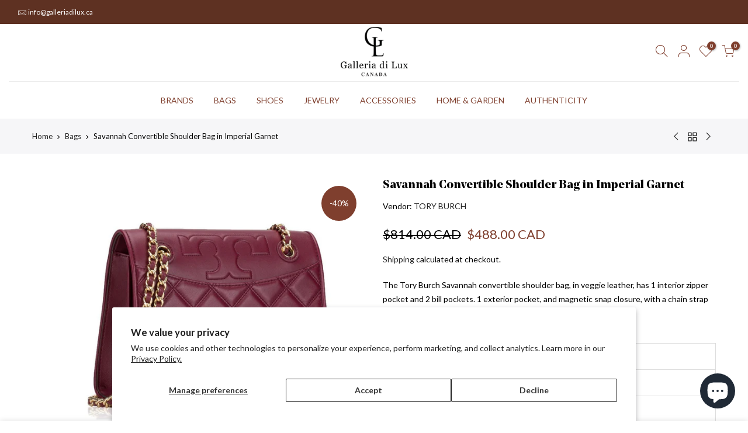

--- FILE ---
content_type: text/html; charset=utf-8
request_url: https://galleriadilux.ca/collections/shop-luxury-bags/products/tory-burch-savannah-convertible-shoulder-bag-in-imperial-garnet-73115-609
body_size: 34151
content:
<!doctype html>
<html class="no-js" lang="en">
<head>
  <meta charset="utf-8">
  <meta name="viewport" content="width=device-width, initial-scale=1, shrink-to-fit=no, user-scalable=no">
  <meta name="theme-color" content="#735043">
  <meta name="format-detection" content="telephone=no">
  <link rel="canonical" href="https://galleriadilux.ca/products/tory-burch-savannah-convertible-shoulder-bag-in-imperial-garnet-73115-609">
  <link rel="prefetch" as="document" href="https://galleriadilux.ca">
  <link rel="dns-prefetch" href="https://cdn.shopify.com" crossorigin>
  <link rel="preconnect" href="https://cdn.shopify.com" crossorigin>
  <link rel="preconnect" href="https://monorail-edge.shopifysvc.com"><link rel="dns-prefetch" href="https://fonts.googleapis.com" crossorigin>
    <link rel="preconnect" href="https://fonts.googleapis.com" crossorigin>
    <link rel="dns-prefetch" href="https://fonts.gstatic.com" crossorigin>
    <link rel="preconnect" href="https://fonts.gstatic.com" crossorigin><link rel="preload" as="style" href="//galleriadilux.ca/cdn/shop/t/11/assets/pre_theme.min.css?v=155342982691243065191647252783">
  <link rel="preload" as="style" href="//galleriadilux.ca/cdn/shop/t/11/assets/theme.css?enable_css_minification=1&v=155277735061762565401650363977"><title>TORY BURCH SAVANNAH CONVERTIBLE SHOULDER BAG IN IMPERIAL GARNET || 73115-609 BY TORY BURCH &ndash; Galleria di Lux Canada</title><meta name="description" content="Shop Shoulder Bag from Tory Burch. The Tory Burch Savannah convertible shoulder bag, in leather, has 1 interior zipper pocket and 2 bill pockets, 1 exterior pocket, and magnetic snap closure."><link rel="shortcut icon" type="image/png" href="//galleriadilux.ca/cdn/shop/files/GDL_3_256x256_85827b63-db0e-4121-a3a0-3488bfbc36a1_32x.png?v=1613194905"><!-- social-meta-tags.liquid --><meta name="keywords" content="Savannah Convertible Shoulder Bag in Imperial Garnet,Galleria di Lux Canada,galleriadilux.ca"/><meta name="author" content="The4"><meta property="og:site_name" content="Galleria di Lux Canada">
<meta property="og:url" content="https://galleriadilux.ca/products/tory-burch-savannah-convertible-shoulder-bag-in-imperial-garnet-73115-609">
<meta property="og:title" content="Savannah Convertible Shoulder Bag in Imperial Garnet">
<meta property="og:type" content="og:product">
<meta property="og:description" content="Shop Shoulder Bag from Tory Burch. The Tory Burch Savannah convertible shoulder bag, in leather, has 1 interior zipper pocket and 2 bill pockets, 1 exterior pocket, and magnetic snap closure."><meta property="product:price:amount" content="488.00">
  <meta property="product:price:amount" content="CAD"><meta property="og:image" content="http://galleriadilux.ca/cdn/shop/products/savannah1_1200x1200.jpg?v=1657742708"><meta property="og:image" content="http://galleriadilux.ca/cdn/shop/products/savannah2_ba6c60e1-4523-4047-b6de-277571ff67aa_1200x1200.jpg?v=1657742708"><meta property="og:image" content="http://galleriadilux.ca/cdn/shop/products/savannah3_1200x1200.jpg?v=1657742658"><meta property="og:image:secure_url" content="https://galleriadilux.ca/cdn/shop/products/savannah1_1200x1200.jpg?v=1657742708"><meta property="og:image:secure_url" content="https://galleriadilux.ca/cdn/shop/products/savannah2_ba6c60e1-4523-4047-b6de-277571ff67aa_1200x1200.jpg?v=1657742708"><meta property="og:image:secure_url" content="https://galleriadilux.ca/cdn/shop/products/savannah3_1200x1200.jpg?v=1657742658"><meta name="twitter:card" content="summary_large_image">
<meta name="twitter:title" content="Savannah Convertible Shoulder Bag in Imperial Garnet">
<meta name="twitter:description" content="Shop Shoulder Bag from Tory Burch. The Tory Burch Savannah convertible shoulder bag, in leather, has 1 interior zipper pocket and 2 bill pockets, 1 exterior pocket, and magnetic snap closure.">
<link href="//galleriadilux.ca/cdn/shop/t/11/assets/pre_theme.min.css?v=155342982691243065191647252783" rel="stylesheet" type="text/css" media="all" /><link rel="preload" as="script" href="//galleriadilux.ca/cdn/shop/t/11/assets/lazysizes.min.js?v=36113997772709414851644902967">
<link rel="preload" as="script" href="//galleriadilux.ca/cdn/shop/t/11/assets/nt_vendor.min.js?v=146947875619088735741644902975">
<script>document.documentElement.className = document.documentElement.className.replace('no-js', 'yes-js');const t_name = "product",designMode = false,t_cartCount = 0,t_shop_currency = "CAD", t_moneyFormat = "${{amount}} CAD", t_cart_url = "\/cart",t_cartadd_url = "\/cart\/add",t_cartchange_url = "\/cart\/change", pr_re_url = "\/recommendations\/products"; function onloadt4relcss(_this) {_this.onload=null;_this.rel='stylesheet'} (function () {window.onpageshow = function() {if (performance.navigation.type === 2) {document.dispatchEvent(new CustomEvent('cart:refresh'))} }; })();
var T4stt_str = { 
  "PleaseChoosePrOptions":"Please select some product options before adding this product to your cart.", 
  "will_not_ship":"Will not ship until \u003cspan class=\"jsnt\"\u003e{{date}}\u003c\/span\u003e",
  "will_stock_after":"Will be in stock after \u003cspan class=\"jsnt\"\u003e{{date}}\u003c\/span\u003e",
  "replace_item_atc":"Replace item",
  "replace_item_pre":"Replace item",
  "added_to_cart": "Product was successfully added to your cart.",
  "view_cart": "View cart",
  "continue_shopping": "Continue Shopping",
  "save_js":"-[sale]%",
  "save2_js":"SAVE [sale]%",
  "save3_js":"SAVE [sale]","bannerCountdown":"%D days %H:%M:%S",
  "prItemCountdown":"%D Days %H:%M:%S",
  "countdown_days":"days",
  "countdown_hours":"hr",
  "countdown_mins":"min",
  "countdown_sec":"sc",
  "multiple_rates": "We found [number_of_rates] shipping rates available for [address], starting at [rate].",
  "one_rate": "We found one shipping rate available for [address].",
  "no_rates": "Sorry, we do not ship to this destination.",
  "rate_value": "[rate_title] at [rate]",
  "agree_checkout": "You must agree with the terms and conditions of sales to check out.",
  "added_text_cp":"Compare products"
};
</script>
<link rel="preload" href="//galleriadilux.ca/cdn/shop/t/11/assets/style.min.css?v=49193231979206834431649226100" as="style" onload="onloadt4relcss(this)"><link href="//galleriadilux.ca/cdn/shop/t/11/assets/theme.css?enable_css_minification=1&amp;v=155277735061762565401650363977" rel="stylesheet" type="text/css" media="all" /><link rel="preload" href="https://fonts.googleapis.com/css?family=Lato:300,300i,400,400i,500,500i,600,600i,700,700i,800,800i|Scope:300,300i,400,400i,500,500i,600,600i,700,700i,800,800i|Libre+Baskerville:300,300i,400,400i,500,500i&display=swap" as="style" onload="onloadt4relcss(this)"><link rel="preload" href="//galleriadilux.ca/cdn/shop/t/11/assets/line-awesome.min.css?v=36930450349382045261644902969" as="style" onload="onloadt4relcss(this)">
<script id="js_lzt4" src="//galleriadilux.ca/cdn/shop/t/11/assets/lazysizes.min.js?v=36113997772709414851644902967" defer="defer"></script>
<script src="//galleriadilux.ca/cdn/shop/t/11/assets/nt_vendor.min.js?v=146947875619088735741644902975" defer="defer" id="js_ntt4"
  data-theme='//galleriadilux.ca/cdn/shop/t/11/assets/nt_theme.min.js?v=140603109144435460881644902975'
  data-stt='//galleriadilux.ca/cdn/shop/t/11/assets/nt_settings.js?enable_js_minification=1&v=21633165532338906281658361356'
  data-cat='//galleriadilux.ca/cdn/shop/t/11/assets/cat.min.js?v=167480101576222584661644902947' 
  data-sw='//galleriadilux.ca/cdn/shop/t/11/assets/swatch.min.js?v=133590580450082524661650906020'
  data-prjs='//galleriadilux.ca/cdn/shop/t/11/assets/produc.min.js?v=66856717831304081821644902982' 
  data-mail='//galleriadilux.ca/cdn/shop/t/11/assets/platform_mail.min.js?v=120104920183136925081644902980'
  data-my='//galleriadilux.ca/cdn/shop/t/11/assets/my.js?v=99778333955516753931673466696' data-cusp='//galleriadilux.ca/cdn/shop/t/11/assets/my.js?v=99778333955516753931673466696' data-cur='//galleriadilux.ca/cdn/shop/t/11/assets/my.js?v=99778333955516753931673466696' data-mdl='//galleriadilux.ca/cdn/shop/t/11/assets/module.min.js?v=72712877271928395091644902971'
  data-map='//galleriadilux.ca/cdn/shop/t/11/assets/maplace.min.js?v=123640464312137447171644902970'
  data-time='//galleriadilux.ca/cdn/shop/t/11/assets/spacetime.min.js?v=5481'
  data-ins='//galleriadilux.ca/cdn/shop/t/11/assets/nt_instagram.min.js?v=67982783334426809631644902973'
  data-user='//galleriadilux.ca/cdn/shop/t/11/assets/interactable.min.js?v=73079843236648272391644902959'
  data-add='//galleriadilux.ca/cdn/shop/t/11/assets/my.js?v=99778333955516753931673466696'
  data-klaviyo='//www.klaviyo.com/media/js/public/klaviyo_subscribe.js'
  data-font='iconKalles , fakalles , Pe-icon-7-stroke , Font Awesome 5 Free:n9'
  data-fm='Lato'
  data-spcmn='//galleriadilux.ca/cdn/shopifycloud/storefront/assets/themes_support/shopify_common-5f594365.js'
  data-cust='//galleriadilux.ca/cdn/shop/t/11/assets/customerclnt.min.js?v=3252781937110261681644902950'
  data-cusjs='none'
  data-desadm='//galleriadilux.ca/cdn/shop/t/11/assets/des_adm.min.js?v=68365964646950340461644902951'
  data-otherryv='//galleriadilux.ca/cdn/shop/t/11/assets/reviewOther.js?enable_js_minification=1&v=72029929378534401331644902989'></script><script>window.performance && window.performance.mark && window.performance.mark('shopify.content_for_header.start');</script><meta name="google-site-verification" content="QG0pYoOaUcNxy_1IKeqEaoQ25Gm7JTdltPmPxOuR5WI">
<meta id="shopify-digital-wallet" name="shopify-digital-wallet" content="/35058057354/digital_wallets/dialog">
<meta name="shopify-checkout-api-token" content="a73b70f877c12cd7ab73a2bd2e5d1ecc">
<meta id="in-context-paypal-metadata" data-shop-id="35058057354" data-venmo-supported="false" data-environment="production" data-locale="en_US" data-paypal-v4="true" data-currency="CAD">
<link rel="alternate" type="application/json+oembed" href="https://galleriadilux.ca/products/tory-burch-savannah-convertible-shoulder-bag-in-imperial-garnet-73115-609.oembed">
<script async="async" src="/checkouts/internal/preloads.js?locale=en-AC"></script>
<link rel="preconnect" href="https://shop.app" crossorigin="anonymous">
<script async="async" src="https://shop.app/checkouts/internal/preloads.js?locale=en-AC&shop_id=35058057354" crossorigin="anonymous"></script>
<script id="apple-pay-shop-capabilities" type="application/json">{"shopId":35058057354,"countryCode":"CA","currencyCode":"CAD","merchantCapabilities":["supports3DS"],"merchantId":"gid:\/\/shopify\/Shop\/35058057354","merchantName":"Galleria di Lux Canada","requiredBillingContactFields":["postalAddress","email","phone"],"requiredShippingContactFields":["postalAddress","email","phone"],"shippingType":"shipping","supportedNetworks":["visa","masterCard","amex","discover","interac","jcb"],"total":{"type":"pending","label":"Galleria di Lux Canada","amount":"1.00"},"shopifyPaymentsEnabled":true,"supportsSubscriptions":true}</script>
<script id="shopify-features" type="application/json">{"accessToken":"a73b70f877c12cd7ab73a2bd2e5d1ecc","betas":["rich-media-storefront-analytics"],"domain":"galleriadilux.ca","predictiveSearch":true,"shopId":35058057354,"locale":"en"}</script>
<script>var Shopify = Shopify || {};
Shopify.shop = "galleria-di-lux-canada.myshopify.com";
Shopify.locale = "en";
Shopify.currency = {"active":"CAD","rate":"1.0"};
Shopify.country = "AC";
Shopify.theme = {"name":"Kalles 3.1.1 updates( 22-02-2022 )","id":130923528423,"schema_name":"Kalles","schema_version":"3.1.1","theme_store_id":null,"role":"main"};
Shopify.theme.handle = "null";
Shopify.theme.style = {"id":null,"handle":null};
Shopify.cdnHost = "galleriadilux.ca/cdn";
Shopify.routes = Shopify.routes || {};
Shopify.routes.root = "/";</script>
<script type="module">!function(o){(o.Shopify=o.Shopify||{}).modules=!0}(window);</script>
<script>!function(o){function n(){var o=[];function n(){o.push(Array.prototype.slice.apply(arguments))}return n.q=o,n}var t=o.Shopify=o.Shopify||{};t.loadFeatures=n(),t.autoloadFeatures=n()}(window);</script>
<script>
  window.ShopifyPay = window.ShopifyPay || {};
  window.ShopifyPay.apiHost = "shop.app\/pay";
  window.ShopifyPay.redirectState = null;
</script>
<script id="shop-js-analytics" type="application/json">{"pageType":"product"}</script>
<script defer="defer" async type="module" src="//galleriadilux.ca/cdn/shopifycloud/shop-js/modules/v2/client.init-shop-cart-sync_BN7fPSNr.en.esm.js"></script>
<script defer="defer" async type="module" src="//galleriadilux.ca/cdn/shopifycloud/shop-js/modules/v2/chunk.common_Cbph3Kss.esm.js"></script>
<script defer="defer" async type="module" src="//galleriadilux.ca/cdn/shopifycloud/shop-js/modules/v2/chunk.modal_DKumMAJ1.esm.js"></script>
<script type="module">
  await import("//galleriadilux.ca/cdn/shopifycloud/shop-js/modules/v2/client.init-shop-cart-sync_BN7fPSNr.en.esm.js");
await import("//galleriadilux.ca/cdn/shopifycloud/shop-js/modules/v2/chunk.common_Cbph3Kss.esm.js");
await import("//galleriadilux.ca/cdn/shopifycloud/shop-js/modules/v2/chunk.modal_DKumMAJ1.esm.js");

  window.Shopify.SignInWithShop?.initShopCartSync?.({"fedCMEnabled":true,"windoidEnabled":true});

</script>
<script defer="defer" async type="module" src="//galleriadilux.ca/cdn/shopifycloud/shop-js/modules/v2/client.payment-terms_BxzfvcZJ.en.esm.js"></script>
<script defer="defer" async type="module" src="//galleriadilux.ca/cdn/shopifycloud/shop-js/modules/v2/chunk.common_Cbph3Kss.esm.js"></script>
<script defer="defer" async type="module" src="//galleriadilux.ca/cdn/shopifycloud/shop-js/modules/v2/chunk.modal_DKumMAJ1.esm.js"></script>
<script type="module">
  await import("//galleriadilux.ca/cdn/shopifycloud/shop-js/modules/v2/client.payment-terms_BxzfvcZJ.en.esm.js");
await import("//galleriadilux.ca/cdn/shopifycloud/shop-js/modules/v2/chunk.common_Cbph3Kss.esm.js");
await import("//galleriadilux.ca/cdn/shopifycloud/shop-js/modules/v2/chunk.modal_DKumMAJ1.esm.js");

  
</script>
<script>
  window.Shopify = window.Shopify || {};
  if (!window.Shopify.featureAssets) window.Shopify.featureAssets = {};
  window.Shopify.featureAssets['shop-js'] = {"shop-cart-sync":["modules/v2/client.shop-cart-sync_CJVUk8Jm.en.esm.js","modules/v2/chunk.common_Cbph3Kss.esm.js","modules/v2/chunk.modal_DKumMAJ1.esm.js"],"init-fed-cm":["modules/v2/client.init-fed-cm_7Fvt41F4.en.esm.js","modules/v2/chunk.common_Cbph3Kss.esm.js","modules/v2/chunk.modal_DKumMAJ1.esm.js"],"init-shop-email-lookup-coordinator":["modules/v2/client.init-shop-email-lookup-coordinator_Cc088_bR.en.esm.js","modules/v2/chunk.common_Cbph3Kss.esm.js","modules/v2/chunk.modal_DKumMAJ1.esm.js"],"init-windoid":["modules/v2/client.init-windoid_hPopwJRj.en.esm.js","modules/v2/chunk.common_Cbph3Kss.esm.js","modules/v2/chunk.modal_DKumMAJ1.esm.js"],"shop-button":["modules/v2/client.shop-button_B0jaPSNF.en.esm.js","modules/v2/chunk.common_Cbph3Kss.esm.js","modules/v2/chunk.modal_DKumMAJ1.esm.js"],"shop-cash-offers":["modules/v2/client.shop-cash-offers_DPIskqss.en.esm.js","modules/v2/chunk.common_Cbph3Kss.esm.js","modules/v2/chunk.modal_DKumMAJ1.esm.js"],"shop-toast-manager":["modules/v2/client.shop-toast-manager_CK7RT69O.en.esm.js","modules/v2/chunk.common_Cbph3Kss.esm.js","modules/v2/chunk.modal_DKumMAJ1.esm.js"],"init-shop-cart-sync":["modules/v2/client.init-shop-cart-sync_BN7fPSNr.en.esm.js","modules/v2/chunk.common_Cbph3Kss.esm.js","modules/v2/chunk.modal_DKumMAJ1.esm.js"],"init-customer-accounts-sign-up":["modules/v2/client.init-customer-accounts-sign-up_CfPf4CXf.en.esm.js","modules/v2/client.shop-login-button_DeIztwXF.en.esm.js","modules/v2/chunk.common_Cbph3Kss.esm.js","modules/v2/chunk.modal_DKumMAJ1.esm.js"],"pay-button":["modules/v2/client.pay-button_CgIwFSYN.en.esm.js","modules/v2/chunk.common_Cbph3Kss.esm.js","modules/v2/chunk.modal_DKumMAJ1.esm.js"],"init-customer-accounts":["modules/v2/client.init-customer-accounts_DQ3x16JI.en.esm.js","modules/v2/client.shop-login-button_DeIztwXF.en.esm.js","modules/v2/chunk.common_Cbph3Kss.esm.js","modules/v2/chunk.modal_DKumMAJ1.esm.js"],"avatar":["modules/v2/client.avatar_BTnouDA3.en.esm.js"],"init-shop-for-new-customer-accounts":["modules/v2/client.init-shop-for-new-customer-accounts_CsZy_esa.en.esm.js","modules/v2/client.shop-login-button_DeIztwXF.en.esm.js","modules/v2/chunk.common_Cbph3Kss.esm.js","modules/v2/chunk.modal_DKumMAJ1.esm.js"],"shop-follow-button":["modules/v2/client.shop-follow-button_BRMJjgGd.en.esm.js","modules/v2/chunk.common_Cbph3Kss.esm.js","modules/v2/chunk.modal_DKumMAJ1.esm.js"],"checkout-modal":["modules/v2/client.checkout-modal_B9Drz_yf.en.esm.js","modules/v2/chunk.common_Cbph3Kss.esm.js","modules/v2/chunk.modal_DKumMAJ1.esm.js"],"shop-login-button":["modules/v2/client.shop-login-button_DeIztwXF.en.esm.js","modules/v2/chunk.common_Cbph3Kss.esm.js","modules/v2/chunk.modal_DKumMAJ1.esm.js"],"lead-capture":["modules/v2/client.lead-capture_DXYzFM3R.en.esm.js","modules/v2/chunk.common_Cbph3Kss.esm.js","modules/v2/chunk.modal_DKumMAJ1.esm.js"],"shop-login":["modules/v2/client.shop-login_CA5pJqmO.en.esm.js","modules/v2/chunk.common_Cbph3Kss.esm.js","modules/v2/chunk.modal_DKumMAJ1.esm.js"],"payment-terms":["modules/v2/client.payment-terms_BxzfvcZJ.en.esm.js","modules/v2/chunk.common_Cbph3Kss.esm.js","modules/v2/chunk.modal_DKumMAJ1.esm.js"]};
</script>
<script>(function() {
  var isLoaded = false;
  function asyncLoad() {
    if (isLoaded) return;
    isLoaded = true;
    var urls = ["https:\/\/cd.anglerfox.com\/app\/script\/load_script.php?shop=galleria-di-lux-canada.myshopify.com","https:\/\/seo.apps.avada.io\/avada-seo-installed.js?shop=galleria-di-lux-canada.myshopify.com","\/\/shopify.privy.com\/widget.js?shop=galleria-di-lux-canada.myshopify.com"];
    for (var i = 0; i < urls.length; i++) {
      var s = document.createElement('script');
      s.type = 'text/javascript';
      s.async = true;
      s.src = urls[i];
      var x = document.getElementsByTagName('script')[0];
      x.parentNode.insertBefore(s, x);
    }
  };
  if(window.attachEvent) {
    window.attachEvent('onload', asyncLoad);
  } else {
    window.addEventListener('load', asyncLoad, false);
  }
})();</script>
<script id="__st">var __st={"a":35058057354,"offset":-18000,"reqid":"9ffe417d-488c-4f43-a7ae-c156a0fc4fd7-1769947406","pageurl":"galleriadilux.ca\/collections\/shop-luxury-bags\/products\/tory-burch-savannah-convertible-shoulder-bag-in-imperial-garnet-73115-609","u":"85d70c265e9c","p":"product","rtyp":"product","rid":6715117011094};</script>
<script>window.ShopifyPaypalV4VisibilityTracking = true;</script>
<script id="captcha-bootstrap">!function(){'use strict';const t='contact',e='account',n='new_comment',o=[[t,t],['blogs',n],['comments',n],[t,'customer']],c=[[e,'customer_login'],[e,'guest_login'],[e,'recover_customer_password'],[e,'create_customer']],r=t=>t.map((([t,e])=>`form[action*='/${t}']:not([data-nocaptcha='true']) input[name='form_type'][value='${e}']`)).join(','),a=t=>()=>t?[...document.querySelectorAll(t)].map((t=>t.form)):[];function s(){const t=[...o],e=r(t);return a(e)}const i='password',u='form_key',d=['recaptcha-v3-token','g-recaptcha-response','h-captcha-response',i],f=()=>{try{return window.sessionStorage}catch{return}},m='__shopify_v',_=t=>t.elements[u];function p(t,e,n=!1){try{const o=window.sessionStorage,c=JSON.parse(o.getItem(e)),{data:r}=function(t){const{data:e,action:n}=t;return t[m]||n?{data:e,action:n}:{data:t,action:n}}(c);for(const[e,n]of Object.entries(r))t.elements[e]&&(t.elements[e].value=n);n&&o.removeItem(e)}catch(o){console.error('form repopulation failed',{error:o})}}const l='form_type',E='cptcha';function T(t){t.dataset[E]=!0}const w=window,h=w.document,L='Shopify',v='ce_forms',y='captcha';let A=!1;((t,e)=>{const n=(g='f06e6c50-85a8-45c8-87d0-21a2b65856fe',I='https://cdn.shopify.com/shopifycloud/storefront-forms-hcaptcha/ce_storefront_forms_captcha_hcaptcha.v1.5.2.iife.js',D={infoText:'Protected by hCaptcha',privacyText:'Privacy',termsText:'Terms'},(t,e,n)=>{const o=w[L][v],c=o.bindForm;if(c)return c(t,g,e,D).then(n);var r;o.q.push([[t,g,e,D],n]),r=I,A||(h.body.append(Object.assign(h.createElement('script'),{id:'captcha-provider',async:!0,src:r})),A=!0)});var g,I,D;w[L]=w[L]||{},w[L][v]=w[L][v]||{},w[L][v].q=[],w[L][y]=w[L][y]||{},w[L][y].protect=function(t,e){n(t,void 0,e),T(t)},Object.freeze(w[L][y]),function(t,e,n,w,h,L){const[v,y,A,g]=function(t,e,n){const i=e?o:[],u=t?c:[],d=[...i,...u],f=r(d),m=r(i),_=r(d.filter((([t,e])=>n.includes(e))));return[a(f),a(m),a(_),s()]}(w,h,L),I=t=>{const e=t.target;return e instanceof HTMLFormElement?e:e&&e.form},D=t=>v().includes(t);t.addEventListener('submit',(t=>{const e=I(t);if(!e)return;const n=D(e)&&!e.dataset.hcaptchaBound&&!e.dataset.recaptchaBound,o=_(e),c=g().includes(e)&&(!o||!o.value);(n||c)&&t.preventDefault(),c&&!n&&(function(t){try{if(!f())return;!function(t){const e=f();if(!e)return;const n=_(t);if(!n)return;const o=n.value;o&&e.removeItem(o)}(t);const e=Array.from(Array(32),(()=>Math.random().toString(36)[2])).join('');!function(t,e){_(t)||t.append(Object.assign(document.createElement('input'),{type:'hidden',name:u})),t.elements[u].value=e}(t,e),function(t,e){const n=f();if(!n)return;const o=[...t.querySelectorAll(`input[type='${i}']`)].map((({name:t})=>t)),c=[...d,...o],r={};for(const[a,s]of new FormData(t).entries())c.includes(a)||(r[a]=s);n.setItem(e,JSON.stringify({[m]:1,action:t.action,data:r}))}(t,e)}catch(e){console.error('failed to persist form',e)}}(e),e.submit())}));const S=(t,e)=>{t&&!t.dataset[E]&&(n(t,e.some((e=>e===t))),T(t))};for(const o of['focusin','change'])t.addEventListener(o,(t=>{const e=I(t);D(e)&&S(e,y())}));const B=e.get('form_key'),M=e.get(l),P=B&&M;t.addEventListener('DOMContentLoaded',(()=>{const t=y();if(P)for(const e of t)e.elements[l].value===M&&p(e,B);[...new Set([...A(),...v().filter((t=>'true'===t.dataset.shopifyCaptcha))])].forEach((e=>S(e,t)))}))}(h,new URLSearchParams(w.location.search),n,t,e,['guest_login'])})(!0,!0)}();</script>
<script integrity="sha256-4kQ18oKyAcykRKYeNunJcIwy7WH5gtpwJnB7kiuLZ1E=" data-source-attribution="shopify.loadfeatures" defer="defer" src="//galleriadilux.ca/cdn/shopifycloud/storefront/assets/storefront/load_feature-a0a9edcb.js" crossorigin="anonymous"></script>
<script crossorigin="anonymous" defer="defer" src="//galleriadilux.ca/cdn/shopifycloud/storefront/assets/shopify_pay/storefront-65b4c6d7.js?v=20250812"></script>
<script data-source-attribution="shopify.dynamic_checkout.dynamic.init">var Shopify=Shopify||{};Shopify.PaymentButton=Shopify.PaymentButton||{isStorefrontPortableWallets:!0,init:function(){window.Shopify.PaymentButton.init=function(){};var t=document.createElement("script");t.src="https://galleriadilux.ca/cdn/shopifycloud/portable-wallets/latest/portable-wallets.en.js",t.type="module",document.head.appendChild(t)}};
</script>
<script data-source-attribution="shopify.dynamic_checkout.buyer_consent">
  function portableWalletsHideBuyerConsent(e){var t=document.getElementById("shopify-buyer-consent"),n=document.getElementById("shopify-subscription-policy-button");t&&n&&(t.classList.add("hidden"),t.setAttribute("aria-hidden","true"),n.removeEventListener("click",e))}function portableWalletsShowBuyerConsent(e){var t=document.getElementById("shopify-buyer-consent"),n=document.getElementById("shopify-subscription-policy-button");t&&n&&(t.classList.remove("hidden"),t.removeAttribute("aria-hidden"),n.addEventListener("click",e))}window.Shopify?.PaymentButton&&(window.Shopify.PaymentButton.hideBuyerConsent=portableWalletsHideBuyerConsent,window.Shopify.PaymentButton.showBuyerConsent=portableWalletsShowBuyerConsent);
</script>
<script data-source-attribution="shopify.dynamic_checkout.cart.bootstrap">document.addEventListener("DOMContentLoaded",(function(){function t(){return document.querySelector("shopify-accelerated-checkout-cart, shopify-accelerated-checkout")}if(t())Shopify.PaymentButton.init();else{new MutationObserver((function(e,n){t()&&(Shopify.PaymentButton.init(),n.disconnect())})).observe(document.body,{childList:!0,subtree:!0})}}));
</script>
<script id='scb4127' type='text/javascript' async='' src='https://galleriadilux.ca/cdn/shopifycloud/privacy-banner/storefront-banner.js'></script><link id="shopify-accelerated-checkout-styles" rel="stylesheet" media="screen" href="https://galleriadilux.ca/cdn/shopifycloud/portable-wallets/latest/accelerated-checkout-backwards-compat.css" crossorigin="anonymous">
<style id="shopify-accelerated-checkout-cart">
        #shopify-buyer-consent {
  margin-top: 1em;
  display: inline-block;
  width: 100%;
}

#shopify-buyer-consent.hidden {
  display: none;
}

#shopify-subscription-policy-button {
  background: none;
  border: none;
  padding: 0;
  text-decoration: underline;
  font-size: inherit;
  cursor: pointer;
}

#shopify-subscription-policy-button::before {
  box-shadow: none;
}

      </style>

<script>window.performance && window.performance.mark && window.performance.mark('shopify.content_for_header.end');</script>









 












  



  

 
 
<script>
urlParam = function(name){
	var results = new RegExp('[\?&]' + name + '=([^&#]*)').exec(window.location.href);
	if (results == null){
	   return null;
	}
	else {
	   return decodeURI(results[1]) || 0;
	}
}
window.af_custom_id = '';
window.af_cd_cart_obj = {"note":null,"attributes":{},"original_total_price":0,"total_price":0,"total_discount":0,"total_weight":0.0,"item_count":0,"items":[],"requires_shipping":false,"currency":"CAD","items_subtotal_price":0,"cart_level_discount_applications":[],"checkout_charge_amount":0};
var sessionId = (localStorage.getItem('afkd_sessionId') != null && typeof localStorage.getItem('afkd_sessionId') != 'undefined' && localStorage.getItem('afkd_sessionId') != 'undefined') ? localStorage.getItem('afkd_sessionId') : '';
var passkey = (localStorage.getItem('afkd_passkey') != null && typeof localStorage.getItem('afkd_passkey') != 'undefined' && localStorage.getItem('afkd_passkey') != 'undefined') ? localStorage.getItem('afkd_passkey') : '';
if(urlParam('PHPSESSID') != null) {
	sessionId = "&PHPSESSID="+urlParam("PHPSESSID");
	localStorage.setItem('afkd_sessionId',sessionId);
} 
if(urlParam('passkey') != null) {
	passkey = "&passkey="+urlParam("passkey");
	localStorage.setItem('afkd_passkey',passkey);
}
</script>
<script>
var _kd_productId = [6715117011094];
var _kd_prodPrice = '48800';
var _kd_cartJson  = {"note":null,"attributes":{},"original_total_price":0,"total_price":0,"total_discount":0,"total_weight":0.0,"item_count":0,"items":[],"requires_shipping":false,"currency":"CAD","items_subtotal_price":0,"cart_level_discount_applications":[],"checkout_charge_amount":0};
var _kd_collectionUpsell = [{"id":210397659286,"handle":"all","title":"ALL","updated_at":"2026-01-31T23:13:18-05:00","body_html":"","published_at":"2020-07-30T08:58:56-04:00","sort_order":"manual","template_suffix":"","disjunctive":false,"rules":[{"column":"variant_price","relation":"greater_than","condition":"0"},{"column":"variant_inventory","relation":"greater_than","condition":"0"}],"published_scope":"web"},{"id":260838752406,"handle":"shop-luxury-bags","title":"Bags","updated_at":"2026-01-13T07:07:13-05:00","body_html":"","published_at":"2021-03-01T03:05:16-05:00","sort_order":"manual","template_suffix":"","disjunctive":true,"rules":[{"column":"type","relation":"equals","condition":"BACKPACK"},{"column":"type","relation":"equals","condition":"BRIEFCASE"},{"column":"type","relation":"equals","condition":"BUCKET BAG"},{"column":"type","relation":"equals","condition":"CLUTCHES \u0026 MINIS"},{"column":"type","relation":"equals","condition":"CROSS-BODY BAG"},{"column":"type","relation":"equals","condition":"SHOULDER BAG"},{"column":"type","relation":"equals","condition":"TOTE BAG"},{"column":"type","relation":"equals","condition":"TOP-HANDLE BAG"},{"column":"type","relation":"equals","condition":"WRISTLET"},{"column":"type","relation":"equals","condition":"CROSSBODY BAG"},{"column":"type","relation":"equals","condition":"Crossbody Bag"},{"column":"type","relation":"equals","condition":"POUCHES \u0026 BELT BAGS"},{"column":"type","relation":"equals","condition":"TRAVEL BAG"}],"published_scope":"web"},{"id":417919205607,"handle":"boxing-day-30-off-collection","title":"Boxing Day 30% Off Collection","updated_at":"2026-01-24T07:10:12-05:00","body_html":"","published_at":"2023-12-26T16:12:15-05:00","sort_order":"manual","template_suffix":"","disjunctive":true,"rules":[{"column":"vendor","relation":"equals","condition":"PANDORA"},{"column":"vendor","relation":"equals","condition":"SWAROVSKI"},{"column":"vendor","relation":"equals","condition":"LONGCHAMP"},{"column":"vendor","relation":"equals","condition":"TORY BURCH"}],"published_scope":"web","image":{"created_at":"2023-12-26T16:12:13-05:00","alt":null,"width":494,"height":376,"src":"\/\/galleriadilux.ca\/cdn\/shop\/collections\/3.png?v=1703625134"}},{"id":406476259559,"handle":"fall-collection","updated_at":"2026-01-13T07:07:13-05:00","published_at":"2022-09-03T14:54:06-04:00","sort_order":"manual","template_suffix":"","published_scope":"web","title":"Fall Collection","body_html":""},{"id":236869779606,"handle":"gifts-for-her-international-luxury-fashion","title":"Gifts for Her","updated_at":"2026-01-24T07:10:12-05:00","body_html":"","published_at":"2021-02-09T02:13:31-05:00","sort_order":"manual","template_suffix":"","disjunctive":true,"rules":[{"column":"tag","relation":"equals","condition":"Gender_WOMEN"},{"column":"tag","relation":"equals","condition":"Gender_UNI"}],"published_scope":"web"},{"id":269455163542,"handle":"recommended","title":"Recommended","updated_at":"2026-01-03T15:20:40-05:00","body_html":"","published_at":"2021-06-09T00:34:20-04:00","sort_order":"best-selling","template_suffix":"","disjunctive":false,"rules":[{"column":"tag","relation":"equals","condition":"Recommended"},{"column":"variant_inventory","relation":"greater_than","condition":"0"}],"published_scope":"web"},{"id":260842913942,"handle":"luxury-international-brands-shoulder-bags","title":"SHOULDER BAGS","updated_at":"2026-01-10T19:39:36-05:00","body_html":"","published_at":"2021-03-01T03:56:50-05:00","sort_order":"best-selling","template_suffix":"","disjunctive":false,"rules":[{"column":"type","relation":"equals","condition":"SHOULDER BAG"},{"column":"variant_inventory","relation":"greater_than","condition":"0"}],"published_scope":"web"},{"id":413549986023,"handle":"spring-collection","updated_at":"2026-01-07T07:08:14-05:00","published_at":"2023-05-26T22:38:00-04:00","sort_order":"manual","template_suffix":"","published_scope":"web","title":"Spring-Summer Collection","body_html":""},{"id":399688728807,"handle":"the-contemporary-collection","updated_at":"2026-01-24T07:10:12-05:00","published_at":"2022-04-03T14:36:17-04:00","sort_order":"manual","template_suffix":"","published_scope":"web","title":"The Contemporary Collection","body_html":""},{"id":264139636886,"handle":"tory-burch-luxury-brand-store","title":"Tory Burch","updated_at":"2025-12-04T12:19:10-05:00","body_html":"","published_at":"2021-04-06T23:41:23-04:00","sort_order":"manual","template_suffix":"","disjunctive":false,"rules":[{"column":"vendor","relation":"equals","condition":"TORY BURCH"},{"column":"variant_inventory","relation":"greater_than","condition":"0"}],"published_scope":"web"}];
var _kd_collection = [];
var _kd_inCart = [];

 if(_kd_collectionUpsell){
    _kd_collectionUpsell.forEach(function (item) { 
       _kd_collection.push(item.id);
    });
}

if(_kd_cartJson.items){
  _kd_cartJson.items.forEach(function (item) { 
     _kd_inCart.push(item.product_id);
  });
}

if (window.location.pathname == '/cart') {
  _kd_productId = _kd_inCart;
  _kd_prodPrice = '0';
}

_kd_productId = _kd_productId.toString();
_kd_inCart = _kd_inCart.toString();

 var _kd = {};
_kd.productId = _kd_productId;
_kd.prodPrice = _kd_prodPrice;
_kd.inCart = _kd_inCart;  
_kd.collection = _kd_collection;
_kd.upsell_all = '';
_kd.upsell_show = "[]";
_kd.is_upsell = 1;
if(_kd.upsell_show.length < 3 ){
   _kd.is_upsell = 0;
}

window.kd_upsell = _kd;

  var script = document.createElement("script");
  script.defer = true;
  script.type = "text/javascript";
  script.src = "https://cd.anglerfox.com/app/script/load_script.php?v=1769939272&shop=galleria-di-lux-canada.myshopify.com"  +  sessionId + passkey;
  document.head.appendChild(script);

</script>

<script>
  function KDStrikeoutSubtotal(subtotalSelector){
    var subTotalHtml = `$0.00 CAD`.replace('"', '\"');
    var newTotalHtml = `$-0.10 CAD`.replace('"', '\"');
    document.querySelector(subtotalSelector).innerHTML = "<del class='af_del_overwrite'>"+ subTotalHtml + "</del> " + newTotalHtml;
  }
</script>
  <!-- Global site tag (gtag.js) - Google Analytics -->
<script async src="https://www.googletagmanager.com/gtag/js?id=G-SD8NFY1E2S"></script>
<script>
  window.dataLayer = window.dataLayer || [];
  function gtag(){dataLayer.push(arguments);}
  gtag('js', new Date());

  gtag('config', 'G-SD8NFY1E2S');
</script>
  
  <!-- BEGIN app block: shopify://apps/seowill-redirects/blocks/brokenlink-404/cc7b1996-e567-42d0-8862-356092041863 -->
<script type="text/javascript">
    !function(t){var e={};function r(n){if(e[n])return e[n].exports;var o=e[n]={i:n,l:!1,exports:{}};return t[n].call(o.exports,o,o.exports,r),o.l=!0,o.exports}r.m=t,r.c=e,r.d=function(t,e,n){r.o(t,e)||Object.defineProperty(t,e,{enumerable:!0,get:n})},r.r=function(t){"undefined"!==typeof Symbol&&Symbol.toStringTag&&Object.defineProperty(t,Symbol.toStringTag,{value:"Module"}),Object.defineProperty(t,"__esModule",{value:!0})},r.t=function(t,e){if(1&e&&(t=r(t)),8&e)return t;if(4&e&&"object"===typeof t&&t&&t.__esModule)return t;var n=Object.create(null);if(r.r(n),Object.defineProperty(n,"default",{enumerable:!0,value:t}),2&e&&"string"!=typeof t)for(var o in t)r.d(n,o,function(e){return t[e]}.bind(null,o));return n},r.n=function(t){var e=t&&t.__esModule?function(){return t.default}:function(){return t};return r.d(e,"a",e),e},r.o=function(t,e){return Object.prototype.hasOwnProperty.call(t,e)},r.p="",r(r.s=11)}([function(t,e,r){"use strict";var n=r(2),o=Object.prototype.toString;function i(t){return"[object Array]"===o.call(t)}function a(t){return"undefined"===typeof t}function u(t){return null!==t&&"object"===typeof t}function s(t){return"[object Function]"===o.call(t)}function c(t,e){if(null!==t&&"undefined"!==typeof t)if("object"!==typeof t&&(t=[t]),i(t))for(var r=0,n=t.length;r<n;r++)e.call(null,t[r],r,t);else for(var o in t)Object.prototype.hasOwnProperty.call(t,o)&&e.call(null,t[o],o,t)}t.exports={isArray:i,isArrayBuffer:function(t){return"[object ArrayBuffer]"===o.call(t)},isBuffer:function(t){return null!==t&&!a(t)&&null!==t.constructor&&!a(t.constructor)&&"function"===typeof t.constructor.isBuffer&&t.constructor.isBuffer(t)},isFormData:function(t){return"undefined"!==typeof FormData&&t instanceof FormData},isArrayBufferView:function(t){return"undefined"!==typeof ArrayBuffer&&ArrayBuffer.isView?ArrayBuffer.isView(t):t&&t.buffer&&t.buffer instanceof ArrayBuffer},isString:function(t){return"string"===typeof t},isNumber:function(t){return"number"===typeof t},isObject:u,isUndefined:a,isDate:function(t){return"[object Date]"===o.call(t)},isFile:function(t){return"[object File]"===o.call(t)},isBlob:function(t){return"[object Blob]"===o.call(t)},isFunction:s,isStream:function(t){return u(t)&&s(t.pipe)},isURLSearchParams:function(t){return"undefined"!==typeof URLSearchParams&&t instanceof URLSearchParams},isStandardBrowserEnv:function(){return("undefined"===typeof navigator||"ReactNative"!==navigator.product&&"NativeScript"!==navigator.product&&"NS"!==navigator.product)&&("undefined"!==typeof window&&"undefined"!==typeof document)},forEach:c,merge:function t(){var e={};function r(r,n){"object"===typeof e[n]&&"object"===typeof r?e[n]=t(e[n],r):e[n]=r}for(var n=0,o=arguments.length;n<o;n++)c(arguments[n],r);return e},deepMerge:function t(){var e={};function r(r,n){"object"===typeof e[n]&&"object"===typeof r?e[n]=t(e[n],r):e[n]="object"===typeof r?t({},r):r}for(var n=0,o=arguments.length;n<o;n++)c(arguments[n],r);return e},extend:function(t,e,r){return c(e,(function(e,o){t[o]=r&&"function"===typeof e?n(e,r):e})),t},trim:function(t){return t.replace(/^\s*/,"").replace(/\s*$/,"")}}},function(t,e,r){t.exports=r(12)},function(t,e,r){"use strict";t.exports=function(t,e){return function(){for(var r=new Array(arguments.length),n=0;n<r.length;n++)r[n]=arguments[n];return t.apply(e,r)}}},function(t,e,r){"use strict";var n=r(0);function o(t){return encodeURIComponent(t).replace(/%40/gi,"@").replace(/%3A/gi,":").replace(/%24/g,"$").replace(/%2C/gi,",").replace(/%20/g,"+").replace(/%5B/gi,"[").replace(/%5D/gi,"]")}t.exports=function(t,e,r){if(!e)return t;var i;if(r)i=r(e);else if(n.isURLSearchParams(e))i=e.toString();else{var a=[];n.forEach(e,(function(t,e){null!==t&&"undefined"!==typeof t&&(n.isArray(t)?e+="[]":t=[t],n.forEach(t,(function(t){n.isDate(t)?t=t.toISOString():n.isObject(t)&&(t=JSON.stringify(t)),a.push(o(e)+"="+o(t))})))})),i=a.join("&")}if(i){var u=t.indexOf("#");-1!==u&&(t=t.slice(0,u)),t+=(-1===t.indexOf("?")?"?":"&")+i}return t}},function(t,e,r){"use strict";t.exports=function(t){return!(!t||!t.__CANCEL__)}},function(t,e,r){"use strict";(function(e){var n=r(0),o=r(19),i={"Content-Type":"application/x-www-form-urlencoded"};function a(t,e){!n.isUndefined(t)&&n.isUndefined(t["Content-Type"])&&(t["Content-Type"]=e)}var u={adapter:function(){var t;return("undefined"!==typeof XMLHttpRequest||"undefined"!==typeof e&&"[object process]"===Object.prototype.toString.call(e))&&(t=r(6)),t}(),transformRequest:[function(t,e){return o(e,"Accept"),o(e,"Content-Type"),n.isFormData(t)||n.isArrayBuffer(t)||n.isBuffer(t)||n.isStream(t)||n.isFile(t)||n.isBlob(t)?t:n.isArrayBufferView(t)?t.buffer:n.isURLSearchParams(t)?(a(e,"application/x-www-form-urlencoded;charset=utf-8"),t.toString()):n.isObject(t)?(a(e,"application/json;charset=utf-8"),JSON.stringify(t)):t}],transformResponse:[function(t){if("string"===typeof t)try{t=JSON.parse(t)}catch(e){}return t}],timeout:0,xsrfCookieName:"XSRF-TOKEN",xsrfHeaderName:"X-XSRF-TOKEN",maxContentLength:-1,validateStatus:function(t){return t>=200&&t<300},headers:{common:{Accept:"application/json, text/plain, */*"}}};n.forEach(["delete","get","head"],(function(t){u.headers[t]={}})),n.forEach(["post","put","patch"],(function(t){u.headers[t]=n.merge(i)})),t.exports=u}).call(this,r(18))},function(t,e,r){"use strict";var n=r(0),o=r(20),i=r(3),a=r(22),u=r(25),s=r(26),c=r(7);t.exports=function(t){return new Promise((function(e,f){var l=t.data,p=t.headers;n.isFormData(l)&&delete p["Content-Type"];var h=new XMLHttpRequest;if(t.auth){var d=t.auth.username||"",m=t.auth.password||"";p.Authorization="Basic "+btoa(d+":"+m)}var y=a(t.baseURL,t.url);if(h.open(t.method.toUpperCase(),i(y,t.params,t.paramsSerializer),!0),h.timeout=t.timeout,h.onreadystatechange=function(){if(h&&4===h.readyState&&(0!==h.status||h.responseURL&&0===h.responseURL.indexOf("file:"))){var r="getAllResponseHeaders"in h?u(h.getAllResponseHeaders()):null,n={data:t.responseType&&"text"!==t.responseType?h.response:h.responseText,status:h.status,statusText:h.statusText,headers:r,config:t,request:h};o(e,f,n),h=null}},h.onabort=function(){h&&(f(c("Request aborted",t,"ECONNABORTED",h)),h=null)},h.onerror=function(){f(c("Network Error",t,null,h)),h=null},h.ontimeout=function(){var e="timeout of "+t.timeout+"ms exceeded";t.timeoutErrorMessage&&(e=t.timeoutErrorMessage),f(c(e,t,"ECONNABORTED",h)),h=null},n.isStandardBrowserEnv()){var v=r(27),g=(t.withCredentials||s(y))&&t.xsrfCookieName?v.read(t.xsrfCookieName):void 0;g&&(p[t.xsrfHeaderName]=g)}if("setRequestHeader"in h&&n.forEach(p,(function(t,e){"undefined"===typeof l&&"content-type"===e.toLowerCase()?delete p[e]:h.setRequestHeader(e,t)})),n.isUndefined(t.withCredentials)||(h.withCredentials=!!t.withCredentials),t.responseType)try{h.responseType=t.responseType}catch(w){if("json"!==t.responseType)throw w}"function"===typeof t.onDownloadProgress&&h.addEventListener("progress",t.onDownloadProgress),"function"===typeof t.onUploadProgress&&h.upload&&h.upload.addEventListener("progress",t.onUploadProgress),t.cancelToken&&t.cancelToken.promise.then((function(t){h&&(h.abort(),f(t),h=null)})),void 0===l&&(l=null),h.send(l)}))}},function(t,e,r){"use strict";var n=r(21);t.exports=function(t,e,r,o,i){var a=new Error(t);return n(a,e,r,o,i)}},function(t,e,r){"use strict";var n=r(0);t.exports=function(t,e){e=e||{};var r={},o=["url","method","params","data"],i=["headers","auth","proxy"],a=["baseURL","url","transformRequest","transformResponse","paramsSerializer","timeout","withCredentials","adapter","responseType","xsrfCookieName","xsrfHeaderName","onUploadProgress","onDownloadProgress","maxContentLength","validateStatus","maxRedirects","httpAgent","httpsAgent","cancelToken","socketPath"];n.forEach(o,(function(t){"undefined"!==typeof e[t]&&(r[t]=e[t])})),n.forEach(i,(function(o){n.isObject(e[o])?r[o]=n.deepMerge(t[o],e[o]):"undefined"!==typeof e[o]?r[o]=e[o]:n.isObject(t[o])?r[o]=n.deepMerge(t[o]):"undefined"!==typeof t[o]&&(r[o]=t[o])})),n.forEach(a,(function(n){"undefined"!==typeof e[n]?r[n]=e[n]:"undefined"!==typeof t[n]&&(r[n]=t[n])}));var u=o.concat(i).concat(a),s=Object.keys(e).filter((function(t){return-1===u.indexOf(t)}));return n.forEach(s,(function(n){"undefined"!==typeof e[n]?r[n]=e[n]:"undefined"!==typeof t[n]&&(r[n]=t[n])})),r}},function(t,e,r){"use strict";function n(t){this.message=t}n.prototype.toString=function(){return"Cancel"+(this.message?": "+this.message:"")},n.prototype.__CANCEL__=!0,t.exports=n},function(t,e,r){t.exports=r(13)},function(t,e,r){t.exports=r(30)},function(t,e,r){var n=function(t){"use strict";var e=Object.prototype,r=e.hasOwnProperty,n="function"===typeof Symbol?Symbol:{},o=n.iterator||"@@iterator",i=n.asyncIterator||"@@asyncIterator",a=n.toStringTag||"@@toStringTag";function u(t,e,r){return Object.defineProperty(t,e,{value:r,enumerable:!0,configurable:!0,writable:!0}),t[e]}try{u({},"")}catch(S){u=function(t,e,r){return t[e]=r}}function s(t,e,r,n){var o=e&&e.prototype instanceof l?e:l,i=Object.create(o.prototype),a=new L(n||[]);return i._invoke=function(t,e,r){var n="suspendedStart";return function(o,i){if("executing"===n)throw new Error("Generator is already running");if("completed"===n){if("throw"===o)throw i;return j()}for(r.method=o,r.arg=i;;){var a=r.delegate;if(a){var u=x(a,r);if(u){if(u===f)continue;return u}}if("next"===r.method)r.sent=r._sent=r.arg;else if("throw"===r.method){if("suspendedStart"===n)throw n="completed",r.arg;r.dispatchException(r.arg)}else"return"===r.method&&r.abrupt("return",r.arg);n="executing";var s=c(t,e,r);if("normal"===s.type){if(n=r.done?"completed":"suspendedYield",s.arg===f)continue;return{value:s.arg,done:r.done}}"throw"===s.type&&(n="completed",r.method="throw",r.arg=s.arg)}}}(t,r,a),i}function c(t,e,r){try{return{type:"normal",arg:t.call(e,r)}}catch(S){return{type:"throw",arg:S}}}t.wrap=s;var f={};function l(){}function p(){}function h(){}var d={};d[o]=function(){return this};var m=Object.getPrototypeOf,y=m&&m(m(T([])));y&&y!==e&&r.call(y,o)&&(d=y);var v=h.prototype=l.prototype=Object.create(d);function g(t){["next","throw","return"].forEach((function(e){u(t,e,(function(t){return this._invoke(e,t)}))}))}function w(t,e){var n;this._invoke=function(o,i){function a(){return new e((function(n,a){!function n(o,i,a,u){var s=c(t[o],t,i);if("throw"!==s.type){var f=s.arg,l=f.value;return l&&"object"===typeof l&&r.call(l,"__await")?e.resolve(l.__await).then((function(t){n("next",t,a,u)}),(function(t){n("throw",t,a,u)})):e.resolve(l).then((function(t){f.value=t,a(f)}),(function(t){return n("throw",t,a,u)}))}u(s.arg)}(o,i,n,a)}))}return n=n?n.then(a,a):a()}}function x(t,e){var r=t.iterator[e.method];if(void 0===r){if(e.delegate=null,"throw"===e.method){if(t.iterator.return&&(e.method="return",e.arg=void 0,x(t,e),"throw"===e.method))return f;e.method="throw",e.arg=new TypeError("The iterator does not provide a 'throw' method")}return f}var n=c(r,t.iterator,e.arg);if("throw"===n.type)return e.method="throw",e.arg=n.arg,e.delegate=null,f;var o=n.arg;return o?o.done?(e[t.resultName]=o.value,e.next=t.nextLoc,"return"!==e.method&&(e.method="next",e.arg=void 0),e.delegate=null,f):o:(e.method="throw",e.arg=new TypeError("iterator result is not an object"),e.delegate=null,f)}function b(t){var e={tryLoc:t[0]};1 in t&&(e.catchLoc=t[1]),2 in t&&(e.finallyLoc=t[2],e.afterLoc=t[3]),this.tryEntries.push(e)}function E(t){var e=t.completion||{};e.type="normal",delete e.arg,t.completion=e}function L(t){this.tryEntries=[{tryLoc:"root"}],t.forEach(b,this),this.reset(!0)}function T(t){if(t){var e=t[o];if(e)return e.call(t);if("function"===typeof t.next)return t;if(!isNaN(t.length)){var n=-1,i=function e(){for(;++n<t.length;)if(r.call(t,n))return e.value=t[n],e.done=!1,e;return e.value=void 0,e.done=!0,e};return i.next=i}}return{next:j}}function j(){return{value:void 0,done:!0}}return p.prototype=v.constructor=h,h.constructor=p,p.displayName=u(h,a,"GeneratorFunction"),t.isGeneratorFunction=function(t){var e="function"===typeof t&&t.constructor;return!!e&&(e===p||"GeneratorFunction"===(e.displayName||e.name))},t.mark=function(t){return Object.setPrototypeOf?Object.setPrototypeOf(t,h):(t.__proto__=h,u(t,a,"GeneratorFunction")),t.prototype=Object.create(v),t},t.awrap=function(t){return{__await:t}},g(w.prototype),w.prototype[i]=function(){return this},t.AsyncIterator=w,t.async=function(e,r,n,o,i){void 0===i&&(i=Promise);var a=new w(s(e,r,n,o),i);return t.isGeneratorFunction(r)?a:a.next().then((function(t){return t.done?t.value:a.next()}))},g(v),u(v,a,"Generator"),v[o]=function(){return this},v.toString=function(){return"[object Generator]"},t.keys=function(t){var e=[];for(var r in t)e.push(r);return e.reverse(),function r(){for(;e.length;){var n=e.pop();if(n in t)return r.value=n,r.done=!1,r}return r.done=!0,r}},t.values=T,L.prototype={constructor:L,reset:function(t){if(this.prev=0,this.next=0,this.sent=this._sent=void 0,this.done=!1,this.delegate=null,this.method="next",this.arg=void 0,this.tryEntries.forEach(E),!t)for(var e in this)"t"===e.charAt(0)&&r.call(this,e)&&!isNaN(+e.slice(1))&&(this[e]=void 0)},stop:function(){this.done=!0;var t=this.tryEntries[0].completion;if("throw"===t.type)throw t.arg;return this.rval},dispatchException:function(t){if(this.done)throw t;var e=this;function n(r,n){return a.type="throw",a.arg=t,e.next=r,n&&(e.method="next",e.arg=void 0),!!n}for(var o=this.tryEntries.length-1;o>=0;--o){var i=this.tryEntries[o],a=i.completion;if("root"===i.tryLoc)return n("end");if(i.tryLoc<=this.prev){var u=r.call(i,"catchLoc"),s=r.call(i,"finallyLoc");if(u&&s){if(this.prev<i.catchLoc)return n(i.catchLoc,!0);if(this.prev<i.finallyLoc)return n(i.finallyLoc)}else if(u){if(this.prev<i.catchLoc)return n(i.catchLoc,!0)}else{if(!s)throw new Error("try statement without catch or finally");if(this.prev<i.finallyLoc)return n(i.finallyLoc)}}}},abrupt:function(t,e){for(var n=this.tryEntries.length-1;n>=0;--n){var o=this.tryEntries[n];if(o.tryLoc<=this.prev&&r.call(o,"finallyLoc")&&this.prev<o.finallyLoc){var i=o;break}}i&&("break"===t||"continue"===t)&&i.tryLoc<=e&&e<=i.finallyLoc&&(i=null);var a=i?i.completion:{};return a.type=t,a.arg=e,i?(this.method="next",this.next=i.finallyLoc,f):this.complete(a)},complete:function(t,e){if("throw"===t.type)throw t.arg;return"break"===t.type||"continue"===t.type?this.next=t.arg:"return"===t.type?(this.rval=this.arg=t.arg,this.method="return",this.next="end"):"normal"===t.type&&e&&(this.next=e),f},finish:function(t){for(var e=this.tryEntries.length-1;e>=0;--e){var r=this.tryEntries[e];if(r.finallyLoc===t)return this.complete(r.completion,r.afterLoc),E(r),f}},catch:function(t){for(var e=this.tryEntries.length-1;e>=0;--e){var r=this.tryEntries[e];if(r.tryLoc===t){var n=r.completion;if("throw"===n.type){var o=n.arg;E(r)}return o}}throw new Error("illegal catch attempt")},delegateYield:function(t,e,r){return this.delegate={iterator:T(t),resultName:e,nextLoc:r},"next"===this.method&&(this.arg=void 0),f}},t}(t.exports);try{regeneratorRuntime=n}catch(o){Function("r","regeneratorRuntime = r")(n)}},function(t,e,r){"use strict";var n=r(0),o=r(2),i=r(14),a=r(8);function u(t){var e=new i(t),r=o(i.prototype.request,e);return n.extend(r,i.prototype,e),n.extend(r,e),r}var s=u(r(5));s.Axios=i,s.create=function(t){return u(a(s.defaults,t))},s.Cancel=r(9),s.CancelToken=r(28),s.isCancel=r(4),s.all=function(t){return Promise.all(t)},s.spread=r(29),t.exports=s,t.exports.default=s},function(t,e,r){"use strict";var n=r(0),o=r(3),i=r(15),a=r(16),u=r(8);function s(t){this.defaults=t,this.interceptors={request:new i,response:new i}}s.prototype.request=function(t){"string"===typeof t?(t=arguments[1]||{}).url=arguments[0]:t=t||{},(t=u(this.defaults,t)).method?t.method=t.method.toLowerCase():this.defaults.method?t.method=this.defaults.method.toLowerCase():t.method="get";var e=[a,void 0],r=Promise.resolve(t);for(this.interceptors.request.forEach((function(t){e.unshift(t.fulfilled,t.rejected)})),this.interceptors.response.forEach((function(t){e.push(t.fulfilled,t.rejected)}));e.length;)r=r.then(e.shift(),e.shift());return r},s.prototype.getUri=function(t){return t=u(this.defaults,t),o(t.url,t.params,t.paramsSerializer).replace(/^\?/,"")},n.forEach(["delete","get","head","options"],(function(t){s.prototype[t]=function(e,r){return this.request(n.merge(r||{},{method:t,url:e}))}})),n.forEach(["post","put","patch"],(function(t){s.prototype[t]=function(e,r,o){return this.request(n.merge(o||{},{method:t,url:e,data:r}))}})),t.exports=s},function(t,e,r){"use strict";var n=r(0);function o(){this.handlers=[]}o.prototype.use=function(t,e){return this.handlers.push({fulfilled:t,rejected:e}),this.handlers.length-1},o.prototype.eject=function(t){this.handlers[t]&&(this.handlers[t]=null)},o.prototype.forEach=function(t){n.forEach(this.handlers,(function(e){null!==e&&t(e)}))},t.exports=o},function(t,e,r){"use strict";var n=r(0),o=r(17),i=r(4),a=r(5);function u(t){t.cancelToken&&t.cancelToken.throwIfRequested()}t.exports=function(t){return u(t),t.headers=t.headers||{},t.data=o(t.data,t.headers,t.transformRequest),t.headers=n.merge(t.headers.common||{},t.headers[t.method]||{},t.headers),n.forEach(["delete","get","head","post","put","patch","common"],(function(e){delete t.headers[e]})),(t.adapter||a.adapter)(t).then((function(e){return u(t),e.data=o(e.data,e.headers,t.transformResponse),e}),(function(e){return i(e)||(u(t),e&&e.response&&(e.response.data=o(e.response.data,e.response.headers,t.transformResponse))),Promise.reject(e)}))}},function(t,e,r){"use strict";var n=r(0);t.exports=function(t,e,r){return n.forEach(r,(function(r){t=r(t,e)})),t}},function(t,e){var r,n,o=t.exports={};function i(){throw new Error("setTimeout has not been defined")}function a(){throw new Error("clearTimeout has not been defined")}function u(t){if(r===setTimeout)return setTimeout(t,0);if((r===i||!r)&&setTimeout)return r=setTimeout,setTimeout(t,0);try{return r(t,0)}catch(e){try{return r.call(null,t,0)}catch(e){return r.call(this,t,0)}}}!function(){try{r="function"===typeof setTimeout?setTimeout:i}catch(t){r=i}try{n="function"===typeof clearTimeout?clearTimeout:a}catch(t){n=a}}();var s,c=[],f=!1,l=-1;function p(){f&&s&&(f=!1,s.length?c=s.concat(c):l=-1,c.length&&h())}function h(){if(!f){var t=u(p);f=!0;for(var e=c.length;e;){for(s=c,c=[];++l<e;)s&&s[l].run();l=-1,e=c.length}s=null,f=!1,function(t){if(n===clearTimeout)return clearTimeout(t);if((n===a||!n)&&clearTimeout)return n=clearTimeout,clearTimeout(t);try{n(t)}catch(e){try{return n.call(null,t)}catch(e){return n.call(this,t)}}}(t)}}function d(t,e){this.fun=t,this.array=e}function m(){}o.nextTick=function(t){var e=new Array(arguments.length-1);if(arguments.length>1)for(var r=1;r<arguments.length;r++)e[r-1]=arguments[r];c.push(new d(t,e)),1!==c.length||f||u(h)},d.prototype.run=function(){this.fun.apply(null,this.array)},o.title="browser",o.browser=!0,o.env={},o.argv=[],o.version="",o.versions={},o.on=m,o.addListener=m,o.once=m,o.off=m,o.removeListener=m,o.removeAllListeners=m,o.emit=m,o.prependListener=m,o.prependOnceListener=m,o.listeners=function(t){return[]},o.binding=function(t){throw new Error("process.binding is not supported")},o.cwd=function(){return"/"},o.chdir=function(t){throw new Error("process.chdir is not supported")},o.umask=function(){return 0}},function(t,e,r){"use strict";var n=r(0);t.exports=function(t,e){n.forEach(t,(function(r,n){n!==e&&n.toUpperCase()===e.toUpperCase()&&(t[e]=r,delete t[n])}))}},function(t,e,r){"use strict";var n=r(7);t.exports=function(t,e,r){var o=r.config.validateStatus;!o||o(r.status)?t(r):e(n("Request failed with status code "+r.status,r.config,null,r.request,r))}},function(t,e,r){"use strict";t.exports=function(t,e,r,n,o){return t.config=e,r&&(t.code=r),t.request=n,t.response=o,t.isAxiosError=!0,t.toJSON=function(){return{message:this.message,name:this.name,description:this.description,number:this.number,fileName:this.fileName,lineNumber:this.lineNumber,columnNumber:this.columnNumber,stack:this.stack,config:this.config,code:this.code}},t}},function(t,e,r){"use strict";var n=r(23),o=r(24);t.exports=function(t,e){return t&&!n(e)?o(t,e):e}},function(t,e,r){"use strict";t.exports=function(t){return/^([a-z][a-z\d\+\-\.]*:)?\/\//i.test(t)}},function(t,e,r){"use strict";t.exports=function(t,e){return e?t.replace(/\/+$/,"")+"/"+e.replace(/^\/+/,""):t}},function(t,e,r){"use strict";var n=r(0),o=["age","authorization","content-length","content-type","etag","expires","from","host","if-modified-since","if-unmodified-since","last-modified","location","max-forwards","proxy-authorization","referer","retry-after","user-agent"];t.exports=function(t){var e,r,i,a={};return t?(n.forEach(t.split("\n"),(function(t){if(i=t.indexOf(":"),e=n.trim(t.substr(0,i)).toLowerCase(),r=n.trim(t.substr(i+1)),e){if(a[e]&&o.indexOf(e)>=0)return;a[e]="set-cookie"===e?(a[e]?a[e]:[]).concat([r]):a[e]?a[e]+", "+r:r}})),a):a}},function(t,e,r){"use strict";var n=r(0);t.exports=n.isStandardBrowserEnv()?function(){var t,e=/(msie|trident)/i.test(navigator.userAgent),r=document.createElement("a");function o(t){var n=t;return e&&(r.setAttribute("href",n),n=r.href),r.setAttribute("href",n),{href:r.href,protocol:r.protocol?r.protocol.replace(/:$/,""):"",host:r.host,search:r.search?r.search.replace(/^\?/,""):"",hash:r.hash?r.hash.replace(/^#/,""):"",hostname:r.hostname,port:r.port,pathname:"/"===r.pathname.charAt(0)?r.pathname:"/"+r.pathname}}return t=o(window.location.href),function(e){var r=n.isString(e)?o(e):e;return r.protocol===t.protocol&&r.host===t.host}}():function(){return!0}},function(t,e,r){"use strict";var n=r(0);t.exports=n.isStandardBrowserEnv()?{write:function(t,e,r,o,i,a){var u=[];u.push(t+"="+encodeURIComponent(e)),n.isNumber(r)&&u.push("expires="+new Date(r).toGMTString()),n.isString(o)&&u.push("path="+o),n.isString(i)&&u.push("domain="+i),!0===a&&u.push("secure"),document.cookie=u.join("; ")},read:function(t){var e=document.cookie.match(new RegExp("(^|;\\s*)("+t+")=([^;]*)"));return e?decodeURIComponent(e[3]):null},remove:function(t){this.write(t,"",Date.now()-864e5)}}:{write:function(){},read:function(){return null},remove:function(){}}},function(t,e,r){"use strict";var n=r(9);function o(t){if("function"!==typeof t)throw new TypeError("executor must be a function.");var e;this.promise=new Promise((function(t){e=t}));var r=this;t((function(t){r.reason||(r.reason=new n(t),e(r.reason))}))}o.prototype.throwIfRequested=function(){if(this.reason)throw this.reason},o.source=function(){var t;return{token:new o((function(e){t=e})),cancel:t}},t.exports=o},function(t,e,r){"use strict";t.exports=function(t){return function(e){return t.apply(null,e)}}},function(t,e,r){"use strict";r.r(e);var n=r(1),o=r.n(n);function i(t,e,r,n,o,i,a){try{var u=t[i](a),s=u.value}catch(c){return void r(c)}u.done?e(s):Promise.resolve(s).then(n,o)}function a(t){return function(){var e=this,r=arguments;return new Promise((function(n,o){var a=t.apply(e,r);function u(t){i(a,n,o,u,s,"next",t)}function s(t){i(a,n,o,u,s,"throw",t)}u(void 0)}))}}var u=r(10),s=r.n(u);var c=function(t){return function(t){var e=arguments.length>1&&void 0!==arguments[1]?arguments[1]:{},r=arguments.length>2&&void 0!==arguments[2]?arguments[2]:"GET";return r=r.toUpperCase(),new Promise((function(n){var o;"GET"===r&&(o=s.a.get(t,{params:e})),o.then((function(t){n(t.data)}))}))}("https://api-brokenlinkmanager.seoant.com/api/v1/receive_id",t,"GET")};function f(){return(f=a(o.a.mark((function t(e,r,n){var i;return o.a.wrap((function(t){for(;;)switch(t.prev=t.next){case 0:return i={shop:e,code:r,gbaid:n},t.next=3,c(i);case 3:t.sent;case 4:case"end":return t.stop()}}),t)})))).apply(this,arguments)}var l=window.location.href;if(-1!=l.indexOf("gbaid")){var p=l.split("gbaid");if(void 0!=p[1]){var h=window.location.pathname+window.location.search;window.history.pushState({},0,h),function(t,e,r){f.apply(this,arguments)}("galleria-di-lux-canada.myshopify.com","",p[1])}}}]);
</script><!-- END app block --><script src="https://cdn.shopify.com/extensions/e8878072-2f6b-4e89-8082-94b04320908d/inbox-1254/assets/inbox-chat-loader.js" type="text/javascript" defer="defer"></script>
<link href="https://monorail-edge.shopifysvc.com" rel="dns-prefetch">
<script>(function(){if ("sendBeacon" in navigator && "performance" in window) {try {var session_token_from_headers = performance.getEntriesByType('navigation')[0].serverTiming.find(x => x.name == '_s').description;} catch {var session_token_from_headers = undefined;}var session_cookie_matches = document.cookie.match(/_shopify_s=([^;]*)/);var session_token_from_cookie = session_cookie_matches && session_cookie_matches.length === 2 ? session_cookie_matches[1] : "";var session_token = session_token_from_headers || session_token_from_cookie || "";function handle_abandonment_event(e) {var entries = performance.getEntries().filter(function(entry) {return /monorail-edge.shopifysvc.com/.test(entry.name);});if (!window.abandonment_tracked && entries.length === 0) {window.abandonment_tracked = true;var currentMs = Date.now();var navigation_start = performance.timing.navigationStart;var payload = {shop_id: 35058057354,url: window.location.href,navigation_start,duration: currentMs - navigation_start,session_token,page_type: "product"};window.navigator.sendBeacon("https://monorail-edge.shopifysvc.com/v1/produce", JSON.stringify({schema_id: "online_store_buyer_site_abandonment/1.1",payload: payload,metadata: {event_created_at_ms: currentMs,event_sent_at_ms: currentMs}}));}}window.addEventListener('pagehide', handle_abandonment_event);}}());</script>
<script id="web-pixels-manager-setup">(function e(e,d,r,n,o){if(void 0===o&&(o={}),!Boolean(null===(a=null===(i=window.Shopify)||void 0===i?void 0:i.analytics)||void 0===a?void 0:a.replayQueue)){var i,a;window.Shopify=window.Shopify||{};var t=window.Shopify;t.analytics=t.analytics||{};var s=t.analytics;s.replayQueue=[],s.publish=function(e,d,r){return s.replayQueue.push([e,d,r]),!0};try{self.performance.mark("wpm:start")}catch(e){}var l=function(){var e={modern:/Edge?\/(1{2}[4-9]|1[2-9]\d|[2-9]\d{2}|\d{4,})\.\d+(\.\d+|)|Firefox\/(1{2}[4-9]|1[2-9]\d|[2-9]\d{2}|\d{4,})\.\d+(\.\d+|)|Chrom(ium|e)\/(9{2}|\d{3,})\.\d+(\.\d+|)|(Maci|X1{2}).+ Version\/(15\.\d+|(1[6-9]|[2-9]\d|\d{3,})\.\d+)([,.]\d+|)( \(\w+\)|)( Mobile\/\w+|) Safari\/|Chrome.+OPR\/(9{2}|\d{3,})\.\d+\.\d+|(CPU[ +]OS|iPhone[ +]OS|CPU[ +]iPhone|CPU IPhone OS|CPU iPad OS)[ +]+(15[._]\d+|(1[6-9]|[2-9]\d|\d{3,})[._]\d+)([._]\d+|)|Android:?[ /-](13[3-9]|1[4-9]\d|[2-9]\d{2}|\d{4,})(\.\d+|)(\.\d+|)|Android.+Firefox\/(13[5-9]|1[4-9]\d|[2-9]\d{2}|\d{4,})\.\d+(\.\d+|)|Android.+Chrom(ium|e)\/(13[3-9]|1[4-9]\d|[2-9]\d{2}|\d{4,})\.\d+(\.\d+|)|SamsungBrowser\/([2-9]\d|\d{3,})\.\d+/,legacy:/Edge?\/(1[6-9]|[2-9]\d|\d{3,})\.\d+(\.\d+|)|Firefox\/(5[4-9]|[6-9]\d|\d{3,})\.\d+(\.\d+|)|Chrom(ium|e)\/(5[1-9]|[6-9]\d|\d{3,})\.\d+(\.\d+|)([\d.]+$|.*Safari\/(?![\d.]+ Edge\/[\d.]+$))|(Maci|X1{2}).+ Version\/(10\.\d+|(1[1-9]|[2-9]\d|\d{3,})\.\d+)([,.]\d+|)( \(\w+\)|)( Mobile\/\w+|) Safari\/|Chrome.+OPR\/(3[89]|[4-9]\d|\d{3,})\.\d+\.\d+|(CPU[ +]OS|iPhone[ +]OS|CPU[ +]iPhone|CPU IPhone OS|CPU iPad OS)[ +]+(10[._]\d+|(1[1-9]|[2-9]\d|\d{3,})[._]\d+)([._]\d+|)|Android:?[ /-](13[3-9]|1[4-9]\d|[2-9]\d{2}|\d{4,})(\.\d+|)(\.\d+|)|Mobile Safari.+OPR\/([89]\d|\d{3,})\.\d+\.\d+|Android.+Firefox\/(13[5-9]|1[4-9]\d|[2-9]\d{2}|\d{4,})\.\d+(\.\d+|)|Android.+Chrom(ium|e)\/(13[3-9]|1[4-9]\d|[2-9]\d{2}|\d{4,})\.\d+(\.\d+|)|Android.+(UC? ?Browser|UCWEB|U3)[ /]?(15\.([5-9]|\d{2,})|(1[6-9]|[2-9]\d|\d{3,})\.\d+)\.\d+|SamsungBrowser\/(5\.\d+|([6-9]|\d{2,})\.\d+)|Android.+MQ{2}Browser\/(14(\.(9|\d{2,})|)|(1[5-9]|[2-9]\d|\d{3,})(\.\d+|))(\.\d+|)|K[Aa][Ii]OS\/(3\.\d+|([4-9]|\d{2,})\.\d+)(\.\d+|)/},d=e.modern,r=e.legacy,n=navigator.userAgent;return n.match(d)?"modern":n.match(r)?"legacy":"unknown"}(),u="modern"===l?"modern":"legacy",c=(null!=n?n:{modern:"",legacy:""})[u],f=function(e){return[e.baseUrl,"/wpm","/b",e.hashVersion,"modern"===e.buildTarget?"m":"l",".js"].join("")}({baseUrl:d,hashVersion:r,buildTarget:u}),m=function(e){var d=e.version,r=e.bundleTarget,n=e.surface,o=e.pageUrl,i=e.monorailEndpoint;return{emit:function(e){var a=e.status,t=e.errorMsg,s=(new Date).getTime(),l=JSON.stringify({metadata:{event_sent_at_ms:s},events:[{schema_id:"web_pixels_manager_load/3.1",payload:{version:d,bundle_target:r,page_url:o,status:a,surface:n,error_msg:t},metadata:{event_created_at_ms:s}}]});if(!i)return console&&console.warn&&console.warn("[Web Pixels Manager] No Monorail endpoint provided, skipping logging."),!1;try{return self.navigator.sendBeacon.bind(self.navigator)(i,l)}catch(e){}var u=new XMLHttpRequest;try{return u.open("POST",i,!0),u.setRequestHeader("Content-Type","text/plain"),u.send(l),!0}catch(e){return console&&console.warn&&console.warn("[Web Pixels Manager] Got an unhandled error while logging to Monorail."),!1}}}}({version:r,bundleTarget:l,surface:e.surface,pageUrl:self.location.href,monorailEndpoint:e.monorailEndpoint});try{o.browserTarget=l,function(e){var d=e.src,r=e.async,n=void 0===r||r,o=e.onload,i=e.onerror,a=e.sri,t=e.scriptDataAttributes,s=void 0===t?{}:t,l=document.createElement("script"),u=document.querySelector("head"),c=document.querySelector("body");if(l.async=n,l.src=d,a&&(l.integrity=a,l.crossOrigin="anonymous"),s)for(var f in s)if(Object.prototype.hasOwnProperty.call(s,f))try{l.dataset[f]=s[f]}catch(e){}if(o&&l.addEventListener("load",o),i&&l.addEventListener("error",i),u)u.appendChild(l);else{if(!c)throw new Error("Did not find a head or body element to append the script");c.appendChild(l)}}({src:f,async:!0,onload:function(){if(!function(){var e,d;return Boolean(null===(d=null===(e=window.Shopify)||void 0===e?void 0:e.analytics)||void 0===d?void 0:d.initialized)}()){var d=window.webPixelsManager.init(e)||void 0;if(d){var r=window.Shopify.analytics;r.replayQueue.forEach((function(e){var r=e[0],n=e[1],o=e[2];d.publishCustomEvent(r,n,o)})),r.replayQueue=[],r.publish=d.publishCustomEvent,r.visitor=d.visitor,r.initialized=!0}}},onerror:function(){return m.emit({status:"failed",errorMsg:"".concat(f," has failed to load")})},sri:function(e){var d=/^sha384-[A-Za-z0-9+/=]+$/;return"string"==typeof e&&d.test(e)}(c)?c:"",scriptDataAttributes:o}),m.emit({status:"loading"})}catch(e){m.emit({status:"failed",errorMsg:(null==e?void 0:e.message)||"Unknown error"})}}})({shopId: 35058057354,storefrontBaseUrl: "https://galleriadilux.ca",extensionsBaseUrl: "https://extensions.shopifycdn.com/cdn/shopifycloud/web-pixels-manager",monorailEndpoint: "https://monorail-edge.shopifysvc.com/unstable/produce_batch",surface: "storefront-renderer",enabledBetaFlags: ["2dca8a86"],webPixelsConfigList: [{"id":"405569767","configuration":"{\"config\":\"{\\\"pixel_id\\\":\\\"G-EHMDJMXW37\\\",\\\"target_country\\\":\\\"CA\\\",\\\"gtag_events\\\":[{\\\"type\\\":\\\"begin_checkout\\\",\\\"action_label\\\":[\\\"G-EHMDJMXW37\\\",\\\"AW-586977899\\\/_tdNCMb0mMwDEOuk8pcC\\\"]},{\\\"type\\\":\\\"search\\\",\\\"action_label\\\":[\\\"G-EHMDJMXW37\\\",\\\"AW-586977899\\\/KosyCMn0mMwDEOuk8pcC\\\"]},{\\\"type\\\":\\\"view_item\\\",\\\"action_label\\\":[\\\"G-EHMDJMXW37\\\",\\\"AW-586977899\\\/YRhsCMD0mMwDEOuk8pcC\\\",\\\"MC-0T8TYN2CMR\\\"]},{\\\"type\\\":\\\"purchase\\\",\\\"action_label\\\":[\\\"G-EHMDJMXW37\\\",\\\"AW-586977899\\\/T7DHCL30mMwDEOuk8pcC\\\",\\\"MC-0T8TYN2CMR\\\"]},{\\\"type\\\":\\\"page_view\\\",\\\"action_label\\\":[\\\"G-EHMDJMXW37\\\",\\\"AW-586977899\\\/OMo4CLr0mMwDEOuk8pcC\\\",\\\"MC-0T8TYN2CMR\\\"]},{\\\"type\\\":\\\"add_payment_info\\\",\\\"action_label\\\":[\\\"G-EHMDJMXW37\\\",\\\"AW-586977899\\\/zAy8CMz0mMwDEOuk8pcC\\\"]},{\\\"type\\\":\\\"add_to_cart\\\",\\\"action_label\\\":[\\\"G-EHMDJMXW37\\\",\\\"AW-586977899\\\/xCS_CMP0mMwDEOuk8pcC\\\"]}],\\\"enable_monitoring_mode\\\":false}\"}","eventPayloadVersion":"v1","runtimeContext":"OPEN","scriptVersion":"b2a88bafab3e21179ed38636efcd8a93","type":"APP","apiClientId":1780363,"privacyPurposes":[],"dataSharingAdjustments":{"protectedCustomerApprovalScopes":["read_customer_address","read_customer_email","read_customer_name","read_customer_personal_data","read_customer_phone"]}},{"id":"155386087","configuration":"{\"pixel_id\":\"1231338273885773\",\"pixel_type\":\"facebook_pixel\",\"metaapp_system_user_token\":\"-\"}","eventPayloadVersion":"v1","runtimeContext":"OPEN","scriptVersion":"ca16bc87fe92b6042fbaa3acc2fbdaa6","type":"APP","apiClientId":2329312,"privacyPurposes":["ANALYTICS","MARKETING","SALE_OF_DATA"],"dataSharingAdjustments":{"protectedCustomerApprovalScopes":["read_customer_address","read_customer_email","read_customer_name","read_customer_personal_data","read_customer_phone"]}},{"id":"68616423","configuration":"{\"tagID\":\"2612389953598\"}","eventPayloadVersion":"v1","runtimeContext":"STRICT","scriptVersion":"18031546ee651571ed29edbe71a3550b","type":"APP","apiClientId":3009811,"privacyPurposes":["ANALYTICS","MARKETING","SALE_OF_DATA"],"dataSharingAdjustments":{"protectedCustomerApprovalScopes":["read_customer_address","read_customer_email","read_customer_name","read_customer_personal_data","read_customer_phone"]}},{"id":"15991015","configuration":"{\"myshopifyDomain\":\"galleria-di-lux-canada.myshopify.com\"}","eventPayloadVersion":"v1","runtimeContext":"STRICT","scriptVersion":"23b97d18e2aa74363140dc29c9284e87","type":"APP","apiClientId":2775569,"privacyPurposes":["ANALYTICS","MARKETING","SALE_OF_DATA"],"dataSharingAdjustments":{"protectedCustomerApprovalScopes":["read_customer_address","read_customer_email","read_customer_name","read_customer_phone","read_customer_personal_data"]}},{"id":"shopify-app-pixel","configuration":"{}","eventPayloadVersion":"v1","runtimeContext":"STRICT","scriptVersion":"0450","apiClientId":"shopify-pixel","type":"APP","privacyPurposes":["ANALYTICS","MARKETING"]},{"id":"shopify-custom-pixel","eventPayloadVersion":"v1","runtimeContext":"LAX","scriptVersion":"0450","apiClientId":"shopify-pixel","type":"CUSTOM","privacyPurposes":["ANALYTICS","MARKETING"]}],isMerchantRequest: false,initData: {"shop":{"name":"Galleria di Lux Canada","paymentSettings":{"currencyCode":"CAD"},"myshopifyDomain":"galleria-di-lux-canada.myshopify.com","countryCode":"CA","storefrontUrl":"https:\/\/galleriadilux.ca"},"customer":null,"cart":null,"checkout":null,"productVariants":[{"price":{"amount":488.0,"currencyCode":"CAD"},"product":{"title":"Savannah Convertible Shoulder Bag in Imperial Garnet","vendor":"TORY BURCH","id":"6715117011094","untranslatedTitle":"Savannah Convertible Shoulder Bag in Imperial Garnet","url":"\/products\/tory-burch-savannah-convertible-shoulder-bag-in-imperial-garnet-73115-609","type":"SHOULDER BAG"},"id":"39806720704662","image":{"src":"\/\/galleriadilux.ca\/cdn\/shop\/products\/savannah1.jpg?v=1657742708"},"sku":"GDLC_TB_040-1","title":"MEDIUM \/ Red \/ Veg. Leather","untranslatedTitle":"MEDIUM \/ Red \/ Veg. Leather"}],"purchasingCompany":null},},"https://galleriadilux.ca/cdn","1d2a099fw23dfb22ep557258f5m7a2edbae",{"modern":"","legacy":""},{"shopId":"35058057354","storefrontBaseUrl":"https:\/\/galleriadilux.ca","extensionBaseUrl":"https:\/\/extensions.shopifycdn.com\/cdn\/shopifycloud\/web-pixels-manager","surface":"storefront-renderer","enabledBetaFlags":"[\"2dca8a86\"]","isMerchantRequest":"false","hashVersion":"1d2a099fw23dfb22ep557258f5m7a2edbae","publish":"custom","events":"[[\"page_viewed\",{}],[\"product_viewed\",{\"productVariant\":{\"price\":{\"amount\":488.0,\"currencyCode\":\"CAD\"},\"product\":{\"title\":\"Savannah Convertible Shoulder Bag in Imperial Garnet\",\"vendor\":\"TORY BURCH\",\"id\":\"6715117011094\",\"untranslatedTitle\":\"Savannah Convertible Shoulder Bag in Imperial Garnet\",\"url\":\"\/products\/tory-burch-savannah-convertible-shoulder-bag-in-imperial-garnet-73115-609\",\"type\":\"SHOULDER BAG\"},\"id\":\"39806720704662\",\"image\":{\"src\":\"\/\/galleriadilux.ca\/cdn\/shop\/products\/savannah1.jpg?v=1657742708\"},\"sku\":\"GDLC_TB_040-1\",\"title\":\"MEDIUM \/ Red \/ Veg. Leather\",\"untranslatedTitle\":\"MEDIUM \/ Red \/ Veg. Leather\"}}]]"});</script><script>
  window.ShopifyAnalytics = window.ShopifyAnalytics || {};
  window.ShopifyAnalytics.meta = window.ShopifyAnalytics.meta || {};
  window.ShopifyAnalytics.meta.currency = 'CAD';
  var meta = {"product":{"id":6715117011094,"gid":"gid:\/\/shopify\/Product\/6715117011094","vendor":"TORY BURCH","type":"SHOULDER BAG","handle":"tory-burch-savannah-convertible-shoulder-bag-in-imperial-garnet-73115-609","variants":[{"id":39806720704662,"price":48800,"name":"Savannah Convertible Shoulder Bag in Imperial Garnet - MEDIUM \/ Red \/ Veg. Leather","public_title":"MEDIUM \/ Red \/ Veg. Leather","sku":"GDLC_TB_040-1"}],"remote":false},"page":{"pageType":"product","resourceType":"product","resourceId":6715117011094,"requestId":"9ffe417d-488c-4f43-a7ae-c156a0fc4fd7-1769947406"}};
  for (var attr in meta) {
    window.ShopifyAnalytics.meta[attr] = meta[attr];
  }
</script>
<script class="analytics">
  (function () {
    var customDocumentWrite = function(content) {
      var jquery = null;

      if (window.jQuery) {
        jquery = window.jQuery;
      } else if (window.Checkout && window.Checkout.$) {
        jquery = window.Checkout.$;
      }

      if (jquery) {
        jquery('body').append(content);
      }
    };

    var hasLoggedConversion = function(token) {
      if (token) {
        return document.cookie.indexOf('loggedConversion=' + token) !== -1;
      }
      return false;
    }

    var setCookieIfConversion = function(token) {
      if (token) {
        var twoMonthsFromNow = new Date(Date.now());
        twoMonthsFromNow.setMonth(twoMonthsFromNow.getMonth() + 2);

        document.cookie = 'loggedConversion=' + token + '; expires=' + twoMonthsFromNow;
      }
    }

    var trekkie = window.ShopifyAnalytics.lib = window.trekkie = window.trekkie || [];
    if (trekkie.integrations) {
      return;
    }
    trekkie.methods = [
      'identify',
      'page',
      'ready',
      'track',
      'trackForm',
      'trackLink'
    ];
    trekkie.factory = function(method) {
      return function() {
        var args = Array.prototype.slice.call(arguments);
        args.unshift(method);
        trekkie.push(args);
        return trekkie;
      };
    };
    for (var i = 0; i < trekkie.methods.length; i++) {
      var key = trekkie.methods[i];
      trekkie[key] = trekkie.factory(key);
    }
    trekkie.load = function(config) {
      trekkie.config = config || {};
      trekkie.config.initialDocumentCookie = document.cookie;
      var first = document.getElementsByTagName('script')[0];
      var script = document.createElement('script');
      script.type = 'text/javascript';
      script.onerror = function(e) {
        var scriptFallback = document.createElement('script');
        scriptFallback.type = 'text/javascript';
        scriptFallback.onerror = function(error) {
                var Monorail = {
      produce: function produce(monorailDomain, schemaId, payload) {
        var currentMs = new Date().getTime();
        var event = {
          schema_id: schemaId,
          payload: payload,
          metadata: {
            event_created_at_ms: currentMs,
            event_sent_at_ms: currentMs
          }
        };
        return Monorail.sendRequest("https://" + monorailDomain + "/v1/produce", JSON.stringify(event));
      },
      sendRequest: function sendRequest(endpointUrl, payload) {
        // Try the sendBeacon API
        if (window && window.navigator && typeof window.navigator.sendBeacon === 'function' && typeof window.Blob === 'function' && !Monorail.isIos12()) {
          var blobData = new window.Blob([payload], {
            type: 'text/plain'
          });

          if (window.navigator.sendBeacon(endpointUrl, blobData)) {
            return true;
          } // sendBeacon was not successful

        } // XHR beacon

        var xhr = new XMLHttpRequest();

        try {
          xhr.open('POST', endpointUrl);
          xhr.setRequestHeader('Content-Type', 'text/plain');
          xhr.send(payload);
        } catch (e) {
          console.log(e);
        }

        return false;
      },
      isIos12: function isIos12() {
        return window.navigator.userAgent.lastIndexOf('iPhone; CPU iPhone OS 12_') !== -1 || window.navigator.userAgent.lastIndexOf('iPad; CPU OS 12_') !== -1;
      }
    };
    Monorail.produce('monorail-edge.shopifysvc.com',
      'trekkie_storefront_load_errors/1.1',
      {shop_id: 35058057354,
      theme_id: 130923528423,
      app_name: "storefront",
      context_url: window.location.href,
      source_url: "//galleriadilux.ca/cdn/s/trekkie.storefront.c59ea00e0474b293ae6629561379568a2d7c4bba.min.js"});

        };
        scriptFallback.async = true;
        scriptFallback.src = '//galleriadilux.ca/cdn/s/trekkie.storefront.c59ea00e0474b293ae6629561379568a2d7c4bba.min.js';
        first.parentNode.insertBefore(scriptFallback, first);
      };
      script.async = true;
      script.src = '//galleriadilux.ca/cdn/s/trekkie.storefront.c59ea00e0474b293ae6629561379568a2d7c4bba.min.js';
      first.parentNode.insertBefore(script, first);
    };
    trekkie.load(
      {"Trekkie":{"appName":"storefront","development":false,"defaultAttributes":{"shopId":35058057354,"isMerchantRequest":null,"themeId":130923528423,"themeCityHash":"14651841771320129754","contentLanguage":"en","currency":"CAD","eventMetadataId":"bd085541-e7ea-421d-a3a9-94473a004490"},"isServerSideCookieWritingEnabled":true,"monorailRegion":"shop_domain","enabledBetaFlags":["65f19447","b5387b81"]},"Session Attribution":{},"S2S":{"facebookCapiEnabled":true,"source":"trekkie-storefront-renderer","apiClientId":580111}}
    );

    var loaded = false;
    trekkie.ready(function() {
      if (loaded) return;
      loaded = true;

      window.ShopifyAnalytics.lib = window.trekkie;

      var originalDocumentWrite = document.write;
      document.write = customDocumentWrite;
      try { window.ShopifyAnalytics.merchantGoogleAnalytics.call(this); } catch(error) {};
      document.write = originalDocumentWrite;

      window.ShopifyAnalytics.lib.page(null,{"pageType":"product","resourceType":"product","resourceId":6715117011094,"requestId":"9ffe417d-488c-4f43-a7ae-c156a0fc4fd7-1769947406","shopifyEmitted":true});

      var match = window.location.pathname.match(/checkouts\/(.+)\/(thank_you|post_purchase)/)
      var token = match? match[1]: undefined;
      if (!hasLoggedConversion(token)) {
        setCookieIfConversion(token);
        window.ShopifyAnalytics.lib.track("Viewed Product",{"currency":"CAD","variantId":39806720704662,"productId":6715117011094,"productGid":"gid:\/\/shopify\/Product\/6715117011094","name":"Savannah Convertible Shoulder Bag in Imperial Garnet - MEDIUM \/ Red \/ Veg. Leather","price":"488.00","sku":"GDLC_TB_040-1","brand":"TORY BURCH","variant":"MEDIUM \/ Red \/ Veg. Leather","category":"SHOULDER BAG","nonInteraction":true,"remote":false},undefined,undefined,{"shopifyEmitted":true});
      window.ShopifyAnalytics.lib.track("monorail:\/\/trekkie_storefront_viewed_product\/1.1",{"currency":"CAD","variantId":39806720704662,"productId":6715117011094,"productGid":"gid:\/\/shopify\/Product\/6715117011094","name":"Savannah Convertible Shoulder Bag in Imperial Garnet - MEDIUM \/ Red \/ Veg. Leather","price":"488.00","sku":"GDLC_TB_040-1","brand":"TORY BURCH","variant":"MEDIUM \/ Red \/ Veg. Leather","category":"SHOULDER BAG","nonInteraction":true,"remote":false,"referer":"https:\/\/galleriadilux.ca\/collections\/shop-luxury-bags\/products\/tory-burch-savannah-convertible-shoulder-bag-in-imperial-garnet-73115-609"});
      }
    });


        var eventsListenerScript = document.createElement('script');
        eventsListenerScript.async = true;
        eventsListenerScript.src = "//galleriadilux.ca/cdn/shopifycloud/storefront/assets/shop_events_listener-3da45d37.js";
        document.getElementsByTagName('head')[0].appendChild(eventsListenerScript);

})();</script>
  <script>
  if (!window.ga || (window.ga && typeof window.ga !== 'function')) {
    window.ga = function ga() {
      (window.ga.q = window.ga.q || []).push(arguments);
      if (window.Shopify && window.Shopify.analytics && typeof window.Shopify.analytics.publish === 'function') {
        window.Shopify.analytics.publish("ga_stub_called", {}, {sendTo: "google_osp_migration"});
      }
      console.error("Shopify's Google Analytics stub called with:", Array.from(arguments), "\nSee https://help.shopify.com/manual/promoting-marketing/pixels/pixel-migration#google for more information.");
    };
    if (window.Shopify && window.Shopify.analytics && typeof window.Shopify.analytics.publish === 'function') {
      window.Shopify.analytics.publish("ga_stub_initialized", {}, {sendTo: "google_osp_migration"});
    }
  }
</script>
<script
  defer
  src="https://galleriadilux.ca/cdn/shopifycloud/perf-kit/shopify-perf-kit-3.1.0.min.js"
  data-application="storefront-renderer"
  data-shop-id="35058057354"
  data-render-region="gcp-us-central1"
  data-page-type="product"
  data-theme-instance-id="130923528423"
  data-theme-name="Kalles"
  data-theme-version="3.1.1"
  data-monorail-region="shop_domain"
  data-resource-timing-sampling-rate="10"
  data-shs="true"
  data-shs-beacon="true"
  data-shs-export-with-fetch="true"
  data-shs-logs-sample-rate="1"
  data-shs-beacon-endpoint="https://galleriadilux.ca/api/collect"
></script>
</head>
<body class="kalles_2-0 lazy_icons min_cqty_0 btnt4_style_2 zoom_tp_2 css_scrollbar template-product js_search_true cart_pos_disable kalles_toolbar_true hover_img2 swatch_style_rounded swatch_list_size_small label_style_rounded wrapper_full_width header_full_true header_sticky_true hide_scrolld_true des_header_4 h_transparent_false h_tr_top_false h_banner_true top_bar_true catalog_mode_false cat_sticky_false prs_bordered_grid_2 prs_sw_limit_false search_pos_disable t4_compare_false dark_mode_false h_chan_space_false type_quickview_2 des_btns_prmb_1 t4_cart_count_0  lazyloadt4s rtl_false"><a class="in-page-link visually-hidden skip-link" href="#nt_content">Skip to content</a>
<div id="ld_cl_bar" class="op__0 pe_none"></div><div id="shopify-section-header_banner" class="shopify-section type_carousel tp_se_cdth"><div style="display: none;" class="h__banner bgp pt__10 pb__10 fs__14 flex fl_center al_center pr oh show_icon_false" data-ver='3' data-date='2'><div class="container">
   <div class="row al_center"><div class="col-auto"><a data-no-instant rel="nofollow" href="#" class="h_banner_close pr pl__10 cw z_index">close</a></div><a href="/collections" class="pa t__0 l__0 r__0 b__0 z_100"></a><div class="col h_banner_wrap tc cw"></div><div class="col-auto"><a data-no-instant rel="nofollow" href="#" class="h_banner_close pr pl__10 cw z_100">close</a></div></div>
</div></div><style data-shopify>.h__banner { background-color: #5e3122;min-height:41px;font-size:12px;}.h_banner_wrap {color:#ffffff }.h_banner_close,.h_banner_close:hover,.h_banner_close:focus {color:#ffffff !important }.h_banner_close:after, .h_banner_close:before {background-color:#ffffff }</style></div><div id="nt_wrapper"><header id="ntheader" class="ntheader header_4 h_icon_iccl"><div class="ntheader_wrapper pr z_200"><div id="shopify-section-header_top" class="shopify-section type_carousel"><div class="h__top bgbl pt__10 pb__10 fs__12 flex fl_center al_center"><div class="container">
   <div class="row al_center"><div class="col-lg-4 col-12 tc tl_lg col-md-12 dn_true_1024"><div class="header-text"><i class="pegk pe-7s-mail ml__15"></i> <a class="cg" href="mailto:info@galleriadilux.ca">info@galleriadilux.ca</a></div></div><div class="col-lg-6 col-12 tc col-md-12 dn_false_1024"><div class="header-text"></div></div><div class="col-lg-4 col-12 tc col-md-12 tr_lg dn_false_1024"></div></div>
</div></div><style data-shopify>.h__top {min-height:41px;font-size:12px;}h__top,.h__top.bgbl { background-color: #5e3122;color:#ffffff } .header-text >.cg,.h__top .nt_currency,.h__top .nt-social .cb { color:#ffffff  } .h__top .cr { color:#ffffff  } .header-text >a:not(.cg),.dark_mode_true .header-text>a:not(.cg) { color:#ffffff  }</style></div><div id="shopify-section-header_4" class="shopify-section sp_header_mid"><div class="header__mid"><div class="container">
     <div class="row al_center css_h_se">
        <div class="col-lg-3 col-md-3 col-3"><a href="/" data-id='#nt_menu_canvas' class="push_side push-menu-btn dn_lg lh__1 flex al_center"><svg xmlns="http://www.w3.org/2000/svg" width="30" height="16" viewBox="0 0 30 16"><rect width="30" height="1.5"></rect><rect y="7" width="20" height="1.5"></rect><rect y="14" width="30" height="1.5"></rect></svg></a><div class="dn db_lg cus_txt_h">
</div>  
        </div>
        <div class="col-lg-6 col-md-6 col-6 tc"><div class=" branding ts__05 lh__1"><a class="dib" href="/" ><img class="w__100 logo_normal dn db_lg" src="//galleriadilux.ca/cdn/shop/files/Group_11_155x.png?v=1650617437" srcset="//galleriadilux.ca/cdn/shop/files/Group_11_155x.png?v=1650617437 1x,//galleriadilux.ca/cdn/shop/files/Group_11_155x@2x.png?v=1650617437 2x" alt="Galleria di Lux Canada" style="width: 115px"><img class="w__100 logo_sticky dn" src="//galleriadilux.ca/cdn/shop/files/gdl_canada_logo_black_256x256_crop_center_b94b31c7-06c4-470f-b5b7-29f6b0a5bbf6_140x.png?v=1645543241" srcset="//galleriadilux.ca/cdn/shop/files/gdl_canada_logo_black_256x256_crop_center_b94b31c7-06c4-470f-b5b7-29f6b0a5bbf6_140x.png?v=1645543241 1x,//galleriadilux.ca/cdn/shop/files/gdl_canada_logo_black_256x256_crop_center_b94b31c7-06c4-470f-b5b7-29f6b0a5bbf6_140x@2x.png?v=1645543241 2x" alt="Galleria di Lux Canada" style="width: 100px"><img class="w__100 logo_mobile dn_lg" src="//galleriadilux.ca/cdn/shop/files/Group_11_140x.png?v=1650617437" srcset="//galleriadilux.ca/cdn/shop/files/Group_11_140x.png?v=1650617437 1x,//galleriadilux.ca/cdn/shop/files/Group_11_140x@2x.png?v=1650617437 2x" alt="Galleria di Lux Canada" style="width: 100px;"></a></div> </div>
        <div class="col-lg-3 col-md-3 col-3 tr"><div class="nt_action in_flex al_center cart_des_1"><a class="icon_search push_side cb chp" data-id="#nt_search_canvas" href="/search"><i class="iccl iccl-search"></i></a>
     
          <div class="my-account ts__05 pr dn db_md">
             <a class="cb chp db push_side" href="/account/login" data-id="#nt_login_canvas"><i class="iccl iccl-user"></i></a></div><a class="icon_like cb chp pr dn db_md js_link_wis" href="/search/?view=wish"><i class="iccl iccl-heart pr"><span class="op__0 ts_op pa tcount jswcount bgb br__50 cw tc">0</span></i></a><div class="icon_cart pr"><a class="push_side pr cb chp db" href="/cart" data-id="#nt_cart_canvas"><i class="iccl iccl-cart pr"><span class="op__0 ts_op pa tcount jsccount bgb br__50 cw tc">0</span></i></a></div></div></div>
     </div>
     <div class="header__bot border_true dn db_lg"><nav class="nt_navigation tc hover_side_up nav_arrow_false"> 
   <ul id="nt_menu_id" class="nt_menu in_flex wrap al_center"><li id="item_4487019b-ec5a-477c-98cb-53d75e91fb3e" class="type_dropdown menu_wid_ menu-item has-children menu_has_offsets menu_right pos_right" >
               <a class="lh__1 flex al_center pr" href="/" target="_self">BRANDS</a><div class="sub-menu"><div class="lazy_menu">
<div class="menu-item"><a href="/collections/burberry">BURBERRY</a></div><div class="menu-item"><a href="/collections/jimmy-choo">JIMMY CHOO</a></div><div class="menu-item"><a href="/collections/yves-saint-laurent-international-luxury-brand-store">YVES SAINT LAURENT</a></div><div class="menu-item"><a href="/collections/chopard">CHOPARD</a></div><div class="menu-item"><a href="/collections/pandora">PANDORA</a></div><div class="menu-item"><a href="/collections/tory-burch-luxury-brand-store">TORY BURCH</a></div><div class="menu-item"><a href="/collections/longchamp">LONGCHAMP</a></div><div class="menu-item"><a href="/collections/michael-kors-designer-luxury-fashion-brand-store">MICHAEL KORS</a></div><div class="menu-item"><a href="/collections/bvlgari">BVLGARI</a></div><div class="menu-item"><a href="/collections/swarovski-brand-store">SWAROVSKI</a></div><div class="menu-item"><a href="/collections/mont-blanc-luxury-accessories-store">MONT BLANC</a></div><div class="menu-item"><a href="/collections/gucci_belts">GUCCI</a></div><div class="menu-item"><a href="/collections/hemcael-international-luxury-brand-store">HEMCAEL</a></div><div class="menu-item"><a href="/collections/il-bisonte-international-luxury-brand-store">IL BISONTE</a></div><div class="menu-item"><a href="/collections/fev-by-francesca-e-versace-premium-luxury-international-collection">F.E.V</a></div><div class="menu-item"><a href="/collections/coach-international-luxury-brand-store">COACH</a></div><div class="menu-item"><a href="/collections/coccinelle-luxury-brand-store">COCCINELLE</a></div><div class="menu-item"><a href="/collections/mimiandaugust">MIMI & AUGUST</a></div>
</div></div></li><li id="item_6cdca8e2-d1bc-4d30-9014-490e5111c025" class="type_dropdown menu_wid_ menu-item has-children menu_has_offsets menu_right pos_right" >
               <a class="lh__1 flex al_center pr" href="/collections/shop-luxury-bags" target="_self">BAGS</a><div class="sub-menu"><div class="lazy_menu">
<div class="menu-item current"><a href="/collections/shop-luxury-bags">All</a></div><div class="menu-item"><a href="/collections/shop-international-brands-cross-body-bags">Cross-Body Bags</a></div><div class="menu-item"><a href="/collections/shop-luxury-international-brands-backpacks">Backpacks</a></div><div class="menu-item"><a href="/collections/top-handle-bags">Top Handle Bags</a></div><div class="menu-item"><a href="/collections/luxury-international-brands-tote-bags">Tote Bags</a></div><div class="menu-item"><a href="/collections/shop-international-brands-luxury-bucket-bags">Bucket Bags</a></div><div class="menu-item"><a href="/collections/shop-international-brands-luxury-clutches-and-minis">Clutches and Minis</a></div><div class="menu-item"><a href="/collections/shop-international-luxury-brands-briefcases">Briefcases</a></div>
</div></div></li><li id="item_bd35f709-e7e4-4266-a5a6-a5f56fb470ec" class="type_dropdown menu_wid_ menu-item has-children menu_has_offsets menu_right pos_right" >
               <a class="lh__1 flex al_center pr" href="/collections/luxury-shoes" target="_self">SHOES</a><div class="sub-menu"><div class="lazy_menu">
<div class="menu-item"><a href="/collections/luxury-shoes">All</a></div><div class="menu-item"><a href="/collections/luxury-international-brand-shoes-ballets">Ballets</a></div><div class="menu-item"><a href="/collections/luxury-international-brand-shoes-espadrilles">Espadrilles</a></div><div class="menu-item"><a href="/collections/luxury-international-brand-shoes-flats">Flats</a></div><div class="menu-item"><a href="/collections/luxury-international-brand-shoes-pumps">Pumps</a></div><div class="menu-item"><a href="/collections/luxury-international-brand-shoes-sandals">Sandals</a></div><div class="menu-item"><a href="/collections/luxury-international-brand-shoes-sneakers">Sneakers</a></div>
</div></div></li><li id="item_5951b092-51c1-435f-9bd3-efbcaf946d89" class="type_dropdown menu_wid_ menu-item has-children menu_has_offsets menu_right pos_right" >
               <a class="lh__1 flex al_center pr" href="/collections/jewelry" target="_self">JEWELRY</a><div class="sub-menu"><div class="lazy_menu">
<div class="menu-item"><a href="/collections/jewelry">All</a></div><div class="menu-item"><a href="/collections/luxury-earrings">Earrings</a></div><div class="menu-item"><a href="/collections/rings">Rings</a></div><div class="menu-item"><a href="/collections/international-brands-luxury-bracelets">Bracelets</a></div><div class="menu-item"><a href="/collections/shop-luxury-charms">Charms</a></div><div class="menu-item"><a href="/collections/shop-luxury-necklaces">Necklaces</a></div>
</div></div></li><li id="item_0011d8e5-be0f-4514-83a8-8506f1c7a852" class="type_dropdown menu_wid_ menu-item has-children menu_has_offsets menu_right pos_right" >
               <a class="lh__1 flex al_center pr" href="/collections/luxury-international-brands-accessories" target="_self">ACCESSORIES</a><div class="sub-menu"><div class="lazy_menu">
<div class="menu-item"><a href="/collections/luxury-international-brands-accessories">All</a></div><div class="menu-item"><a href="/collections/wallets">Wallets</a></div><div class="menu-item"><a href="/collections/writing-instruments">Writing Instruments</a></div><div class="menu-item"><a href="/collections/belt">Belts</a></div><div class="menu-item"><a href="/collections/cuff-links">Cuff-Links</a></div><div class="menu-item"><a href="/collections/shop-luxury-international-brands-pouches-and-belt-bags">Pouches and Belt Bags</a></div>
</div></div></li><li id="item_aaa794f6-aef5-47bc-8e75-efcebd8b6b78" class="type_dropdown menu_wid_ menu-item has-children menu_has_offsets menu_right pos_right" >
               <a class="lh__1 flex al_center pr" href="/collections/mimiandaugust" target="_self">HOME & GARDEN</a></li><li id="item_23c3ddc2-4b32-4a48-8b3c-6034a566b1ea" class="type_dropdown menu_wid_ menu-item has-children menu_has_offsets menu_right pos_right" >
               <a class="lh__1 flex al_center pr" href="/pages/authenticity" target="_self">AUTHENTICITY</a></li></ul>
</nav>
</div>
  </div></div><style data-shopify>.header__mid .css_h_se {min-height: 62px}.nt_menu >li>a{height:63px}.header__mid .nt_menu{min-height: 63px}.header__bot.border_true {border-color:#ececec}</style></div></div>
</header>
<div id="nt_content"><div class="mb__60"><div id="shopify-section-template--15707518894311__main" class="shopify-section id_pr_summary"><div class="sp-single sp-single-1 des_pr_layout_1"><div class="bgbl pt__20 pb__20 lh__1 breadcrumb_pr_wrap">
   <div class="container">
    <div class="row al_center">
      <div class="col"><nav class="sp-breadcrumb"><a href="/" class="dib">Home</a><i class="facl facl-angle-right"></i><a href="/collections/shop-luxury-bags" class="dib">Bags</a><i class="facl facl-angle-right"></i>Savannah Convertible Shoulder Bag in Imperial Garnet</nav></div><div class="col-auto flex al_center"><a href="/collections/shop-luxury-bags/products/longchamp-1980-croco-camera-bag-s-10108huj" class="pl__5 pr__5 fs__18 cd chp ttip_nt tooltip_bottom_left"><i class="las la-angle-left"></i><span class="tt_txt">1980 Camera Bag in Burgundy XS</span></a><a href="/collections/shop-luxury-bags" class="pl__5 pr__5 fs__20 cd chp ttip_nt tooltip_bottom_left"><i class="fwb iccl iccl-grid fs__15"></i><span class="tt_txt">Back to Bags</span></a><a href="/collections/shop-luxury-bags/products/tory-burch-britten-flap-shoulder-bag-in-bark-67295-689" class="pl__5 pr__5 fs__18 cd chp ttip_nt tooltip_bottom_left"><i class="las la-angle-right"></i><span class="tt_txt">Britten Flap Shoulder & Crossbody bag in Pink Moon</span></a></div></div>
   </div>
  </div><div class="container container_cat cat_default sticky_des_false">
      <div class="row product mt__40" id="product-6715117011094" data-featured-product-se data-id="_ppr"><div class="col-md-12 col-12 thumb_left">
            <div class="row mb__50 pr_sticky_content">
               <div class="col-md-6 col-12 pr product-images img_action_zoom pr_sticky_img" data-pr-single-media-group>
                  <div class="row theiaStickySidebar"><div class="col-12 col-lg col_thumb">
         <div class="p-thumb fade_flick_1 p-thumb_ppr images sp-pr-gallery equal_nt nt_contain ratio1_1 position_8 nt_slider pr_carousel" data-flickityt4s-js='{"initialIndex": ".media_id_31068307587303","fade":false,"draggable":">1","cellSelector": ".p-item:not(.is_varhide)","cellAlign": "center","wrapAround": true,"autoPlay": false,"prevNextButtons":true,"adaptiveHeight": true,"imagesLoaded": false, "lazyLoad": 0,"dragThreshold" : 6,"pageDots": false,"rightToLeft": true }'><div data-grname="not4" data-grpvl="ntt4" class="img_ptw p_ptw js-sl-item p-item sp-pr-gallery__img w__100 media_id_31068307587303" data-mdid="31068307587303" data-mdtype="image" data-bgset="//galleriadilux.ca/cdn/shop/products/savannah1_1x1.jpg?v=1657742708" data-ratio="1.0" data-rationav="" data-sizes="auto" data-src="//galleriadilux.ca/cdn/shop/products/savannah1.jpg?v=1657742708" data-width="804" data-height="804" data-cap="Savannah Convertible Shoulder Bag in Imperial Garnet">
     <div class="pr oh nt_bg_lz">
       <img src="data:image/svg+xml,%3Csvg%20viewBox%3D%220%200%20804%20804%22%20xmlns%3D%22http%3A%2F%2Fwww.w3.org%2F2000%2Fsvg%22%3E%3C%2Fsvg%3E" data-src="//galleriadilux.ca/cdn/shop/products/savannah1_1x1.jpg?v=1657742708" data-widths="[180, 360, 540, 720, 900, 1080]" data-optimumx="2" data-sizes="auto" class="w__100 lazyloadt4s lazypreloadt4s t4s-media-img" alt=""><noscript><img class="t4s-img-noscript" src="//galleriadilux.ca/cdn/shop/products/savannah1.jpg?v=1657742708" loading="lazy" alt="Savannah Convertible Shoulder Bag in Imperial Garnet"></noscript>
    </div>
   </div><div data-grname="not4" data-grpvl="ntt4" class="img_ptw p_ptw js-sl-item p-item sp-pr-gallery__img w__100 media_id_31068307620071" data-mdid="31068307620071" data-mdtype="image" data-bgset="//galleriadilux.ca/cdn/shop/products/savannah2_ba6c60e1-4523-4047-b6de-277571ff67aa_1x1.jpg?v=1657742708" data-ratio="1.0" data-rationav="" data-sizes="auto" data-src="//galleriadilux.ca/cdn/shop/products/savannah2_ba6c60e1-4523-4047-b6de-277571ff67aa.jpg?v=1657742708" data-width="1000" data-height="1000" data-cap="Savannah Convertible Shoulder Bag in Imperial Garnet">
     <div class="pr oh nt_bg_lz">
       <img src="data:image/svg+xml,%3Csvg%20viewBox%3D%220%200%201000%201000%22%20xmlns%3D%22http%3A%2F%2Fwww.w3.org%2F2000%2Fsvg%22%3E%3C%2Fsvg%3E" data-src="//galleriadilux.ca/cdn/shop/products/savannah2_ba6c60e1-4523-4047-b6de-277571ff67aa_1x1.jpg?v=1657742708" data-widths="[180, 360, 540, 720, 900, 1080]" data-optimumx="2" data-sizes="auto" class="w__100 lazyloadt4s lazypreloadt4s t4s-media-img" alt=""><noscript><img class="t4s-img-noscript" src="//galleriadilux.ca/cdn/shop/products/savannah2_ba6c60e1-4523-4047-b6de-277571ff67aa.jpg?v=1657742708" loading="lazy" alt="Savannah Convertible Shoulder Bag in Imperial Garnet"></noscript>
    </div>
   </div><div data-grname="not4" data-grpvl="ntt4" class="img_ptw p_ptw js-sl-item p-item sp-pr-gallery__img w__100 media_id_21141499707542" data-mdid="21141499707542" data-mdtype="image" data-bgset="//galleriadilux.ca/cdn/shop/products/savannah3_1x1.jpg?v=1657742658" data-ratio="1.0" data-rationav="" data-sizes="auto" data-src="//galleriadilux.ca/cdn/shop/products/savannah3.jpg?v=1657742658" data-width="750" data-height="750" data-cap="Savannah Convertible Shoulder Bag in Imperial Garnet">
     <div class="pr oh nt_bg_lz">
       <img src="data:image/svg+xml,%3Csvg%20viewBox%3D%220%200%20750%20750%22%20xmlns%3D%22http%3A%2F%2Fwww.w3.org%2F2000%2Fsvg%22%3E%3C%2Fsvg%3E" data-src="//galleriadilux.ca/cdn/shop/products/savannah3_1x1.jpg?v=1657742658" data-widths="[180, 360, 540, 720, 900, 1080]" data-optimumx="2" data-sizes="auto" class="w__100 lazyloadt4s lazypreloadt4s t4s-media-img" alt=""><noscript><img class="t4s-img-noscript" src="//galleriadilux.ca/cdn/shop/products/savannah3.jpg?v=1657742658" loading="lazy" alt="Savannah Convertible Shoulder Bag in Imperial Garnet"></noscript>
    </div>
   </div><div data-grname="not4" data-grpvl="ntt4" class="img_ptw p_ptw js-sl-item p-item sp-pr-gallery__img w__100 media_id_21141499740310" data-mdid="21141499740310" data-mdtype="image" data-bgset="//galleriadilux.ca/cdn/shop/products/savannah4_affd2b70-0290-4bce-b064-e3c3f09bc055_1x1.jpg?v=1657742658" data-ratio="1.06312292358804" data-rationav="" data-sizes="auto" data-src="//galleriadilux.ca/cdn/shop/products/savannah4_affd2b70-0290-4bce-b064-e3c3f09bc055.jpg?v=1657742658" data-width="640" data-height="602" data-cap="Savannah Convertible Shoulder Bag in Imperial Garnet">
     <div class="pr oh nt_bg_lz">
       <img src="data:image/svg+xml,%3Csvg%20viewBox%3D%220%200%20640%20602%22%20xmlns%3D%22http%3A%2F%2Fwww.w3.org%2F2000%2Fsvg%22%3E%3C%2Fsvg%3E" data-src="//galleriadilux.ca/cdn/shop/products/savannah4_affd2b70-0290-4bce-b064-e3c3f09bc055_1x1.jpg?v=1657742658" data-widths="[180, 360, 540, 720, 900, 1080]" data-optimumx="2" data-sizes="auto" class="w__100 lazyloadt4s lazypreloadt4s t4s-media-img" alt=""><noscript><img class="t4s-img-noscript" src="//galleriadilux.ca/cdn/shop/products/savannah4_affd2b70-0290-4bce-b064-e3c3f09bc055.jpg?v=1657742658" loading="lazy" alt="Savannah Convertible Shoulder Bag in Imperial Garnet"></noscript>
    </div>
   </div><div data-grname="not4" data-grpvl="ntt4" class="img_ptw p_ptw js-sl-item p-item sp-pr-gallery__img w__100 media_id_21317869797526" data-mdid="21317869797526" data-mdtype="image" data-bgset="//galleriadilux.ca/cdn/shop/products/52_1_1x1.jpg?v=1657742658" data-ratio="1.0" data-rationav="" data-sizes="auto" data-src="//galleriadilux.ca/cdn/shop/products/52_1.jpg?v=1657742658" data-width="4016" data-height="4016" data-cap="Savannah Convertible Shoulder Bag in Imperial Garnet">
     <div class="pr oh nt_bg_lz">
       <img src="data:image/svg+xml,%3Csvg%20viewBox%3D%220%200%204016%204016%22%20xmlns%3D%22http%3A%2F%2Fwww.w3.org%2F2000%2Fsvg%22%3E%3C%2Fsvg%3E" data-src="//galleriadilux.ca/cdn/shop/products/52_1_1x1.jpg?v=1657742658" data-widths="[180, 360, 540, 720, 900, 1080]" data-optimumx="2" data-sizes="auto" class="w__100 lazyloadt4s lazypreloadt4s t4s-media-img" alt=""><noscript><img class="t4s-img-noscript" src="//galleriadilux.ca/cdn/shop/products/52_1.jpg?v=1657742658" loading="lazy" alt="Savannah Convertible Shoulder Bag in Imperial Garnet"></noscript>
    </div>
   </div><div data-grname="not4" data-grpvl="ntt4" class="img_ptw p_ptw js-sl-item p-item sp-pr-gallery__img w__100 media_id_21317869830294" data-mdid="21317869830294" data-mdtype="image" data-bgset="//galleriadilux.ca/cdn/shop/products/51_1_1x1.jpg?v=1657742658" data-ratio="1.0" data-rationav="" data-sizes="auto" data-src="//galleriadilux.ca/cdn/shop/products/51_1.jpg?v=1657742658" data-width="4016" data-height="4016" data-cap="Savannah Convertible Shoulder Bag in Imperial Garnet">
     <div class="pr oh nt_bg_lz">
       <img src="data:image/svg+xml,%3Csvg%20viewBox%3D%220%200%204016%204016%22%20xmlns%3D%22http%3A%2F%2Fwww.w3.org%2F2000%2Fsvg%22%3E%3C%2Fsvg%3E" data-src="//galleriadilux.ca/cdn/shop/products/51_1_1x1.jpg?v=1657742658" data-widths="[180, 360, 540, 720, 900, 1080]" data-optimumx="2" data-sizes="auto" class="w__100 lazyloadt4s lazypreloadt4s t4s-media-img" alt=""><noscript><img class="t4s-img-noscript" src="//galleriadilux.ca/cdn/shop/products/51_1.jpg?v=1657742658" loading="lazy" alt="Savannah Convertible Shoulder Bag in Imperial Garnet"></noscript>
    </div>
   </div><div data-grname="not4" data-grpvl="ntt4" class="img_ptw p_ptw js-sl-item p-item sp-pr-gallery__img w__100 media_id_21317869863062" data-mdid="21317869863062" data-mdtype="image" data-bgset="//galleriadilux.ca/cdn/shop/products/50_1_1x1.jpg?v=1657742658" data-ratio="1.0" data-rationav="" data-sizes="auto" data-src="//galleriadilux.ca/cdn/shop/products/50_1.jpg?v=1657742658" data-width="4016" data-height="4016" data-cap="Savannah Convertible Shoulder Bag in Imperial Garnet">
     <div class="pr oh nt_bg_lz">
       <img src="data:image/svg+xml,%3Csvg%20viewBox%3D%220%200%204016%204016%22%20xmlns%3D%22http%3A%2F%2Fwww.w3.org%2F2000%2Fsvg%22%3E%3C%2Fsvg%3E" data-src="//galleriadilux.ca/cdn/shop/products/50_1_1x1.jpg?v=1657742658" data-widths="[180, 360, 540, 720, 900, 1080]" data-optimumx="2" data-sizes="auto" class="w__100 lazyloadt4s lazypreloadt4s t4s-media-img" alt=""><noscript><img class="t4s-img-noscript" src="//galleriadilux.ca/cdn/shop/products/50_1.jpg?v=1657742658" loading="lazy" alt="Savannah Convertible Shoulder Bag in Imperial Garnet"></noscript>
    </div>
   </div><div data-grname="not4" data-grpvl="ntt4" class="img_ptw p_ptw js-sl-item p-item sp-pr-gallery__img w__100 media_id_21317869895830" data-mdid="21317869895830" data-mdtype="image" data-bgset="//galleriadilux.ca/cdn/shop/products/49_1_1x1.jpg?v=1657742658" data-ratio="1.0" data-rationav="" data-sizes="auto" data-src="//galleriadilux.ca/cdn/shop/products/49_1.jpg?v=1657742658" data-width="4016" data-height="4016" data-cap="Savannah Convertible Shoulder Bag in Imperial Garnet">
     <div class="pr oh nt_bg_lz">
       <img src="data:image/svg+xml,%3Csvg%20viewBox%3D%220%200%204016%204016%22%20xmlns%3D%22http%3A%2F%2Fwww.w3.org%2F2000%2Fsvg%22%3E%3C%2Fsvg%3E" data-src="//galleriadilux.ca/cdn/shop/products/49_1_1x1.jpg?v=1657742658" data-widths="[180, 360, 540, 720, 900, 1080]" data-optimumx="2" data-sizes="auto" class="w__100 lazyloadt4s lazypreloadt4s t4s-media-img" alt=""><noscript><img class="t4s-img-noscript" src="//galleriadilux.ca/cdn/shop/products/49_1.jpg?v=1657742658" loading="lazy" alt="Savannah Convertible Shoulder Bag in Imperial Garnet"></noscript>
    </div>
   </div></div><span class="tc nt_labels pa pe_none cw"><span class="onsale nt_label"><span>-40%</span></span></span><div class="p_group_btns pa flex"><button class="br__40 tc flex al_center fl_center bghp_ show_btn_pr_gallery ttip_nt tooltip_top_left"><i class="las la-expand-arrows-alt"></i><span class="tt_txt">Click to enlarge</span></button></div></div>
      <div class="col-12 col-lg-auto col_nav nav_medium"><div class="p-nav ratio_imgtrue row equal_nt nt_contain ratio_imgtrue position_8 nt_slider pr_carousel" data-flickityjs='{"initialIndex": ".media_id_31068307587303","cellSelector": ".n-item:not(.is_varhide)","cellAlign": "left","asNavFor": ".p-thumb","wrapAround": true,"draggable": ">1","autoPlay": 0,"prevNextButtons": 0,"percentPosition": 1,"imagesLoaded": 0,"pageDots": 0,"groupCells": 3,"rightToLeft": true,"contain":  1,"freeScroll": 0}'><div class="col-3 col-lg-12"><img class="w__100" src="data:image/svg+xml,%3Csvg%20viewBox%3D%220%200%20804%20804%22%20xmlns%3D%22http%3A%2F%2Fwww.w3.org%2F2000%2Fsvg%22%3E%3C%2Fsvg%3E" alt="Savannah Convertible Shoulder Bag in Imperial Garnet"></div></div><button type="button" aria-label="Previous" class="btn_pnav_prev pe_none"><i class="las la-angle-up"></i></button><button type="button" aria-label="Next" class="btn_pnav_next pe_none"><i class="las la-angle-down"></i></button></div><div class="dt_img_zoom pa t__0 r__0 dib"></div></div>
               </div>
               <div class="col-md-6 col-12 product-infors pr_sticky_su"><div class="theiaStickySidebar"><div id="shopify-section-pr_summary" class="shopify-section summary entry-summary mt__30 sp-tabs"><h1 class="product_title entry-title" style="font-size: 20px" >Savannah Convertible Shoulder Bag in Imperial Garnet</h1><div class="product_meta" ><span class="vendor_wrapper">Vendor: <span class="vendor value" id="product-vendor_ppr"><a href="/collections/vendors?q=TORY%20BURCH" title="TORY BURCH">TORY BURCH</a></span></span></div><div class="flex wrap fl_between al_center price-review" >
           <p class="price_range" id="price_ppr" data-txtsale="0" data-product-price><del>$814.00 CAD</del> <ins>$488.00 CAD</ins></p></div>
<script id="pb_prequalify" src="https://app.paybright.com/dist/sdk.js?public_key=OWKhmd4ESJq9e7Lpc1zhRpwZJJxDw64rN9YQvLLyR8OkBHzZf5&financedamount=$488.0"></script>
<script>
 pb_prequalify_init();
</script> 
<div class="paybright-widget-container"></div><div class="product__policies rte cb" data-product-policies ><a href="/policies/shipping-policy">Shipping</a> calculated at checkout.
</div><div class="pr_short_des rtet4" ><p aria-description="short description">The Tory Burch Savannah convertible shoulder bag, in veggie leather, has 1 interior zipper pocket and 2 bill pockets. 1 exterior pocket, and magnetic snap closure, with a chain strap and the famous T logo embossed on the flap. 23x10x18 cm</p>
<table width="100%" cellpadding="0" cellspacing="0" table-for="product description">
<tbody>
<tr>
<td width="50%">Reference Number</td>
<td width="50%">73115-609</td>
</tr>
<tr>
<td width="50%">Brand</td>
<td width="50%">TORY BURCH</td>
</tr>
<tr>
<td width="50%">Category</td>
<td width="50%">SHOULDER BAG</td>
</tr>
<tr>
<td width="50%">Gender</td>
<td width="50%">WOMEN</td>
</tr>
<tr>
<td width="50%">Size</td>
<td width="50%">MEDIUM</td>
</tr>
<tr>
<td width="50%">Color</td>
<td width="50%">GARNET</td>
</tr>
<tr>
<td width="50%">Material</td>
<td width="50%">VEG. LEATHER</td>
</tr>
<tr></tr>
</tbody>
</table></div><div class="btn-atc atc-slide btn_full_true PR_no_pick_false btn_des_1 btn_txt_3" ><div id="callBackVariant_ppr" data-js-callback class="nt_medium nt1_red nt2_veg-leather"><form method="post" action="/cart/add" id="cart-form_ppr" accept-charset="UTF-8" class="nt_cart_form variations_form variations_form_ppr" enctype="multipart/form-data" data-productid="6715117011094"><input type="hidden" name="form_type" value="product" /><input type="hidden" name="utf8" value="✓" /><shopify-payment-terms variant-id="39806720704662" shopify-meta="{&quot;type&quot;:&quot;product&quot;,&quot;currency_code&quot;:&quot;CAD&quot;,&quot;country_code&quot;:&quot;CA&quot;,&quot;variants&quot;:[{&quot;id&quot;:39806720704662,&quot;price_per_term&quot;:&quot;$122.00 CAD&quot;,&quot;full_price&quot;:&quot;$488.00 CAD&quot;,&quot;eligible&quot;:true,&quot;available&quot;:true,&quot;number_of_payment_terms&quot;:4}],&quot;min_price&quot;:&quot;$50.00 CAD&quot;,&quot;max_price&quot;:&quot;$15,000.00 CAD&quot;,&quot;financing_plans&quot;:[{&quot;min_price&quot;:&quot;$50.00 CAD&quot;,&quot;max_price&quot;:&quot;$299.99 CAD&quot;,&quot;terms&quot;:[{&quot;apr&quot;:0,&quot;loan_type&quot;:&quot;split_pay&quot;,&quot;installments_count&quot;:4}]},{&quot;min_price&quot;:&quot;$300.00 CAD&quot;,&quot;max_price&quot;:&quot;$15,000.00 CAD&quot;,&quot;terms&quot;:[{&quot;apr&quot;:0,&quot;loan_type&quot;:&quot;interest&quot;,&quot;installments_count&quot;:3},{&quot;apr&quot;:15,&quot;loan_type&quot;:&quot;interest&quot;,&quot;installments_count&quot;:6},{&quot;apr&quot;:15,&quot;loan_type&quot;:&quot;interest&quot;,&quot;installments_count&quot;:12}]}],&quot;installments_buyer_prequalification_enabled&quot;:false,&quot;seller_id&quot;:null}" ux-mode="windoid" show-new-buyer-incentive="false"></shopify-payment-terms>
<div id="infiniteoptions-container"></div><select name="id" data-productid="6715117011094" id="product-select_ppr" class="product-select_pr product-form__variants hide hidden"><option  selected="selected"  value="39806720704662">MEDIUM / Red / Veg. Leather</option></select><div class="fimg_false variations mb__40 style__circle size_medium style_color des_color_1 remove_soldout_false"><div data-opname="size" class="nt_select_ppr0 swatch is-label is-size" id="nt_select_ppr_0">
				<h4 class="swatch__title"><span>SIZE: <span class="nt_name_current">MEDIUM</span></span></h4>
				<ul class="swatches-select swatch__list_pr" data-id="0" data-size="3"><li data-swatch-itemt4 data-index="0" data-value='medium' class="nt-swatch swatch_pr_item pr bg_css_medium is-selected" data-escape="MEDIUM"><span class="swatch__value_pr">MEDIUM</span></li></ul>
			</div><div data-opname="color" class="nt_select_ppr1  swatch is-color is-ntcolor" id="nt_select_ppr_1">
				<h4 class="swatch__title"><span>COLOR: <span class="nt_name_current">Red</span></span></h4>
				<ul class="swatches-select swatch__list_pr" data-id="1" data-size="3"><li data-swatch-itemt4 data-index="0" data-value='red' class="ttip_nt tooltip_top_right nt-swatch swatch_pr_item bg_css_red is-selected" data-escape="Red"><span class="tt_txt">Red</span><span class="swatch__value_pr pr bg_color_red lazyloadt4s"></span></li></ul>
			</div><div data-opname="material" class="nt_select_ppr2 swatch is-label is-material" id="nt_select_ppr_2">
				<h4 class="swatch__title"><span>MATERIAL: <span class="nt_name_current">Veg. Leather</span></span></h4>
				<ul class="swatches-select swatch__list_pr" data-id="2" data-size="3"><li data-swatch-itemt4 data-index="0" data-value='veg-leather' class="nt-swatch swatch_pr_item pr bg_css_veg-leather is-selected" data-escape="Veg. Leather"><span class="swatch__value_pr">Veg. Leather</span></li></ul>
			</div></div><div class="nt_pr_js lazypreloadt4s op__0" data-id="_ppr" data-set4url="/?section_id=js_ppr" data-rendert4s="/products/tory-burch-savannah-convertible-shoulder-bag-in-imperial-garnet-73115-609"></div><div id="pr_incoming_mess_ppr" class="nt_varianqty mb__15 cb tu fwsb dn">Will not ship until <span class="jsnt">[19041994]</span></div><div class="variations_button in_flex column w__100 buy_qv_false">
                       <div class="flex wrap"><div class="quantity pr mr__10 order-1 qty__true" id="sp_qty_ppr"> 
                                <input type="number" class="input-text qty text tc qty_pr_js" step="1" min="1" max="1" name="quantity" value="1" size="4" pattern="[0-9]*" inputmode="numeric">
                                <div class="qty tc fs__14"><button type="button" class="plus db cb pa pd__0 pr__15 tr r__0"><i class="facl facl-plus"></i></button><button type="button" class="minus db cb pa pd__0 pl__15 tl l__0"><i class="facl facl-minus"></i></button></div>
                             </div> 
                             <a rel="nofollow" data-no-instant href="#" class="single_stt out_stock button pe_none order-2" id="out_stock_ppr">Out of stock</a><div class="nt_add_w ts__03 pa order-3">
	<a href="/products/tory-burch-savannah-convertible-shoulder-bag-in-imperial-garnet-73115-609" data-no-instant data-id="6715117011094" class="wishlistadd cb chp ttip_nt tooltip_top_left" rel="nofollow"><span class="tt_txt">Add to Wishlist</span><i class="facl facl-heart-o"></i></a>
</div><button type="submit" data-time='15000' data-ani='bounce' class="single_add_to_cart_button button truncate js_frm_cart w__100 mt__20 order-4"><span class="txt_add ">Add to cart</span><span class="txt_pre dn">Pre-order</span></button></div></div><input type="hidden" name="product-id" value="6715117011094" /><input type="hidden" name="section-id" value="template--15707518894311__main" /></form></div></div><div class="richtext_67643298-68c4-4588-a2db-a70b5ce32139" ><p><em>If the 'Add To Cart' button is circling for long, go directly to your cart by clicking on the cart icon on top right of page.</em></p></div></div></div></div>
            </div>
         </div>
      </div>
  </div></div>
<script type="application/ld+json">{
  "@context": "http://schema.org/",
  "@type": "Product",
  "name": "Savannah Convertible Shoulder Bag in Imperial Garnet",
  "url": "https://galleriadilux.ca/products/tory-burch-savannah-convertible-shoulder-bag-in-imperial-garnet-73115-609","image": [
      "https://galleriadilux.ca/cdn/shop/products/savannah1_804x.jpg?v=1657742708"
    ],"description": "The Tory Burch Savannah convertible shoulder bag, in veggie leather, has 1 interior zipper pocket and 2 bill pockets. 1 exterior pocket, and magnetic snap closure, with a chain strap and the famous T logo embossed on the flap. 23x10x18 cmReference Number73115-609BrandTORY BURCHCategorySHOULDER BAGGenderWOMENSizeMEDIUMColorGARNETMaterialVEG. LEATHER",
  "sku": "GDLC_TB_040-1",
  "mpn": "192485596823",
  "productID": "6715117011094",
  "brand": {
    "@type": "Thing",
    "name": "TORY BURCH"
  },"offers": {
        "@type" : "Offer",
        "sku": "GDLC_TB_040-1",
        "availability" : "http://schema.org/InStock",
        "price" : "488.0",
        "priceCurrency" : "CAD",
        "itemCondition": "https://schema.org/NewCondition",
        "url" : "https://galleriadilux.ca/products/tory-burch-savannah-convertible-shoulder-bag-in-imperial-garnet-73115-609",
        "mpn": "192485596823","gtin12": "","priceValidUntil": "2027-02-01"
  }}
</script></div><div id="shopify-section-template--15707518894311__product-description" class="shopify-section shopify-tabs sp-tabs nt_section"><ul class="ul_none ul_tabs is-flex fl_center fs__16 des_mb_2 des_style_1"><li class="tab_title_block active"><a class="db cg truncate pr" href="#tab_5d672c3e-45f4-4797-8053-f875ecf756d4">BRAND DESCRIPTION</a></li><li class="tab_title_block"><a class="db cg truncate pr" href="#tab_pr_deskl">DESCRIPTION</a></li>
      <li class="tab_title_block"><a class="db cg truncate pr" href="#tab_437f30b5-528f-4690-9c78-c1310919ab82">RETURNS POLICY</a></li>
      <li class="tab_title_block"><a class="db cg truncate pr" href="#tab_4923cd56-82ed-4525-8ee9-51746dc90d4d">DELIVERY POLICY</a></li></ul><div class="panel entry-content sp-tab des_mb_2 des_style_1 active" id="tab_5d672c3e-45f4-4797-8053-f875ecf756d4" >
        <div class="js_ck_view"></div><div class="heading bgbl dn"><a class="tab-heading flex al_center fl_between pr cd chp fwm" href="#tab_5d672c3e-45f4-4797-8053-f875ecf756d4"><span class="txt_h_tab">BRAND DESCRIPTION</span><span class="nav_link_icon ml__5"></span></a></div>
        <div class="sp-tab-content">Tory Burch is an American lifestyle brand that embodies the personal style and sensibility of its Executive Chairman and Chief Creative Officer, Tory Burch. Launched in February 2004, the collection includes ready-to-wear, shoes, handbags, accessories, watches, home and beauty.</div>
      </div><div class="panel entry-content sp-tab des_mb_2 des_style_1 dn" id="tab_pr_deskl" >
      	<div class="js_ck_view"></div><div class="heading bgbl dn"><a class="tab-heading flex al_center fl_between pr cd chp fwm" href="#tab_pr_deskl"><span class="txt_h_tab">DESCRIPTION</span><span class="nav_link_icon ml__5"></span></a></div>
      	<div class="sp-tab-content"><p aria-description="short description">The Tory Burch Savannah convertible shoulder bag, in veggie leather, has 1 interior zipper pocket and 2 bill pockets. 1 exterior pocket, and magnetic snap closure, with a chain strap and the famous T logo embossed on the flap. 23x10x18 cm</p>
<table width="100%" cellpadding="0" cellspacing="0" table-for="product description">
<tbody>
<tr>
<td width="50%">Reference Number</td>
<td width="50%">73115-609</td>
</tr>
<tr>
<td width="50%">Brand</td>
<td width="50%">TORY BURCH</td>
</tr>
<tr>
<td width="50%">Category</td>
<td width="50%">SHOULDER BAG</td>
</tr>
<tr>
<td width="50%">Gender</td>
<td width="50%">WOMEN</td>
</tr>
<tr>
<td width="50%">Size</td>
<td width="50%">MEDIUM</td>
</tr>
<tr>
<td width="50%">Color</td>
<td width="50%">GARNET</td>
</tr>
<tr>
<td width="50%">Material</td>
<td width="50%">VEG. LEATHER</td>
</tr>
<tr></tr>
</tbody>
</table></div>
      </div><div class="panel entry-content sp-tab des_mb_2 des_style_1 dn" id="tab_437f30b5-528f-4690-9c78-c1310919ab82" >
        <div class="js_ck_view"></div><div class="heading bgbl dn"><a class="tab-heading flex al_center fl_between pr cd chp fwm" href="#tab_437f30b5-528f-4690-9c78-c1310919ab82"><span class="txt_h_tab">RETURNS POLICY</span><span class="nav_link_icon ml__5"></span></a></div>
        <div class="sp-tab-content"><table width="100%">
<tbody>
<tr>
<td>
<div></div>
<br>
<ul>
<li>Enjoy the flexibility of our 7-day free returns policy for all products purchased online!<br><br>
</li>
<li>Read the terms of our <a href="https://galleriadilux.ca/pages/returns-and-refunds">return policy</a>.<br><br>
</li>
<li>Should you have any questions regarding this product, please feel free to get in touch with our friendly Customer Experience Team at info@galleriadilux.ca.</li>
</ul>
 </td>
</tr>
</tbody>
</table></div>
      </div><div class="panel entry-content sp-tab des_mb_2 des_style_1 dn" id="tab_4923cd56-82ed-4525-8ee9-51746dc90d4d" >
        <div class="js_ck_view"></div><div class="heading bgbl dn"><a class="tab-heading flex al_center fl_between pr cd chp fwm" href="#tab_4923cd56-82ed-4525-8ee9-51746dc90d4d"><span class="txt_h_tab">DELIVERY POLICY</span><span class="nav_link_icon ml__5"></span></a></div>
        <div class="sp-tab-content"><div style="width: 100%;" text-align="center;">
<table height="245">
<tbody>
<tr>
<td><strong>Destination</strong></td>
<td><b>Shipping Rates</b></td>
</tr>
<tr>
<td>Canada</td>
<td>FREE for orders totaling $ 100<br>CAD or more (pre-tax).<br>12 dollars for orders totaling<br>less than $100 CAD (pre-tax)</td>
</tr>
<tr>
<td>United States</td>
<td>
<span>FREE for orders totaling $ 200 USD or more (pre-tax).</span><br><span>17 dollars for orders totaling</span><br><span>less than $200 USD (pre-tax)</span>
</td>
</tr>
</tbody>
</table>
<p> </p>
</div></div>
      </div><style data-shopify>
#shopify-section-pr_description{background-color: #ffffff;}
     @media (min-width: 1025px){#shopify-section-pr_description{
            background-color: #ffffff;
        }
     }#wrap_des_pr {margin-top: 30px !important;margin-right: 80px !important;margin-bottom: 30px !important;margin-left: 80px !important;
  }@media only screen and (max-width: 767px) {
    #wrap_des_pr {margin-top: 0 !important;margin-right: 0 !important;margin-bottom: 0 !important;margin-left: 0 !important;
    }
  }</style></div><div id="shopify-section-template--15707518894311__product-recommendations" class="shopify-section tp_se_cdt id_product-recommendations"></div><div id="shopify-section-template--15707518894311__recently-viewed-products" class="shopify-section tp_se_cdt id_recently_viewed"></div></div></div>
    <footer id="nt_footer" class="bgbl footer-1"><div id="shopify-section-footer_top" class="shopify-section footer__top type_instagram"><div class="footer__top_wrap footer_sticky_false footer_collapse_false nt_bg_overlay pr oh pb__30 pt__80" >
   <div class="container pr z_100">
      <div class="row"><div class="col-lg-2 col-md-6 col-12 mb__50 order-lg-1 order-1" ><aside id="block_1581507828337" class="widget widget_nav_menu"><h3 class="widget-title fwsb flex al_center fl_between fs__16 mg__0 mb__30"><span class="txt_title">POLICIES</span><span class="nav_link_icon ml__5"></span></h3><div class="menu_footer widget_footer"><ul class="menu"><li class="menu-item"><a href="/pages/terms-and-conditions">Terms and Conditions</a></li><li class="menu-item"><a href="/pages/privacy-policy">Privacy Policy</a></li><li class="menu-item"><a href="/pages/shipping-methods-and-delivery">Shipping and Delivery</a></li><li class="menu-item"><a href="/pages/returns-and-refunds">Returns and Refunds</a></li></ul></div>
		            </aside></div><div class="col-lg-2 col-md-6 col-12 mb__50 order-lg-2 order-1" ><aside id="block_1581507824602" class="widget widget_nav_menu"><h3 class="widget-title fwsb flex al_center fl_between fs__16 mg__0 mb__30"><span class="txt_title">CARE</span><span class="nav_link_icon ml__5"></span></h3><div class="menu_footer widget_footer"><ul class="menu"><li class="menu-item"><a href="https://galleriadilux.ca/apps/help-center">FAQ</a></li><li class="menu-item"><a href="/pages/about-us">About us</a></li></ul></div>
		            </aside></div><div class="col-lg-3 col-md-6 col-12 mb__50 order-lg-3 order-1" ><aside id="block_1581507819652" class="widget widget_text widget_logo"><h3 class="widget-title fwsb flex al_center fl_between fs__16 mg__0 mb__30"><span class="txt_title">GET IN TOUCH</span><span class="nav_link_icon ml__5"></span></h3><div class="textwidget widget_footer tl_md tl">
		                  <div class="footer-contact"><p><i class="pegk pe-7s-mail"></i><span> <a href="mailto:info@galleriadilux.ca">info@galleriadilux.ca</a></span></p>
<!-- 
<p><i class="pegk pe-7s-call"></i> <span>+1 647-205-2782 </span></p>
--><div class="nt-social border_ black_"><a data-no-instant rel="noopener noreferrer nofollow" href="https://www.facebook.com/GDLCanada" target="_blank" class="facebook cb ttip_nt tooltip_top"><span class="tt_txt">Follow on Facebook</span><i class="facl facl-facebook"></i></a><a data-no-instant rel="noopener noreferrer nofollow" href="https://www.instagram.com/galleriadilux_canada/" target="_blank" class="instagram cb ttip_nt tooltip_top"><span class="tt_txt">Follow on Instagram</span><i class="facl facl-instagram"></i></a><a data-no-instant rel="noopener noreferrer nofollow" href="https://www.pinterest.it/gdlcanada/" target="_blank" class="pinterest cb ttip_nt tooltip_top"><span class="tt_txt">Follow on Pinterest</span><i class="facl facl-pinterest"></i></a></div>

</div>
		               </div>
		            </aside></div><div class="col-lg-3 col-md-6 col-12 mb__50 order-lg-4 order-1" ><aside id="block_1581507835369" class="widget widget_text"><h3 class="widget-title fwsb flex al_center fl_between fs__16 mg__0 mb__30"><span class="txt_title">NEWSLETTER</span><span class="nav_link_icon ml__5"></span></h3><div class="textwidget widget_footer newl_des_1">
		                  <p>Get the latest in fashion, from GDL</p><form method="post" action="/contact#contact_form" id="contact_form" accept-charset="UTF-8" class="js_mail_agree mc4wp-form pr z_100"><input type="hidden" name="form_type" value="customer" /><input type="hidden" name="utf8" value="✓" /><input type="hidden" name="contact[tags]" value="newsletter">
        <div class="mc4wp-form-fields">
           <div class="signup-newsletter-form row no-gutters pr oh ">
              <div class="col col_email"><input type="email" name="contact[email]" placeholder="Your email address"  value="" class="tc tl_md input-text" required="required"></div>
              <div class="col-auto"><button type="submit" class="btn_new_icon_false w__100 submit-btn truncate mail_agree pr"><span>Subscribe</span></button></div>
           </div><div></div><p class="agree_checkbox agree_mail pr dib mt__15">
	<input type="checkbox" id="new_check_agree_" name="new_check_agree_" class="css_agree_ck mr__5" required="required">
	<label for="new_check_agree_"> I agree with the terms and conditions.</label>
	<svg class="dn scl_selected"><use xlink:href="#scl_selected"></use></svg>
</p></div>
         <div class="mc4wp-response"></div></form></div>
		            </aside></div></div>
   </div>
</div><style data-shopify>.footer__top a:hover{color: #f7deb4}.footer__top .signup-newsletter-form,.footer__top .signup-newsletter-form input.input-text {background-color: transparent;}.footer__top .signup-newsletter-form input.input-text {color: #ffffff }.footer__top .signup-newsletter-form .submit-btn {color:#ffffff;background-color: #7f3f2e }.footer__top .widget-title { color: #ffffff }.footer__top a:not(:hover) { color: #ffffff }.footer__top .signup-newsletter-form,.footer__top .signup-newsletter-form input.input-text{ border-color: #ffffff }.footer__top .nt_bg_overlay:after{ background-color: #7f3f2e;opacity: 0.0 }.footer__top_wrap {background-color: #272424;background-repeat: no-repeat;background-size: cover;background-attachment: scroll;background-position: center center;color:#ffffff }</style></div></footer>
  </div><script type="application/ld+json">{"@context": "http://schema.org","@type": "Organization","name": "Galleria di Lux Canada","logo": "https:\/\/galleriadilux.ca\/cdn\/shop\/files\/Group_11_636x.png?v=1650617437","sameAs": ["","https:\/\/www.facebook.com\/GDLCanada","https:\/\/www.pinterest.it\/gdlcanada\/","","https:\/\/www.instagram.com\/galleriadilux_canada\/","","","","",""],"url": "https:\/\/galleriadilux.ca","address": {"@type": "PostalAddress","streetAddress": "47, Carsbrooke Rd","addressLocality": "Etobicoke","addressRegion": "Ontario","postalCode": "M9C 3C4","addressCountry": "Canada"},"contactPoint": [{ "@type": "ContactPoint","telephone": "6472052782","contactType": "customer service"}] }</script><a id="nt_backtop" class="pf br__50 z__100 des_bt1" href="/"><span class="tc br__50 db cw"><i class="pr pegk pe-7s-angle-up"></i></span></a>
<div id="order_day" class="dn">Sunday,Monday,Tuesday,Wednesday,Thursday,Friday,Saturday</div><div id="order_mth" class="dn">January,February,March,April,May,June,July,August,September,October,November,December</div><div id="js_we_stcl" class="dn">Not enough items available. Only [max] left.</div><a rel="nofollow" id="wis_ntjs" class="dn" data-get='/search' href="/search/?view=wish"><span class="txt_add">Add to Wishlist</span><span class="txt_view">Browse Wishlist</span><span class="txt_remve">Remove Wishlist</span></a><div class="pswp pswp_t4_js dn pswp_tp_light" tabindex="-1" role="dialog" aria-hidden="true"><div class="pswp__bg"></div><div class="pswp__scroll-wrap"><div class="pswp__container"> <div class="pswp__item"></div><div class="pswp__item"></div><div class="pswp__item"></div></div><div class="pswp__ui pswp__ui--hidden"> <div class="pswp__top-bar"> <div class="pswp__counter"></div><button class="pswp__button pswp__button--close" title="Close (Esc)"></button> <button class="pswp__button pswp__button--share" title="Share"></button> <button class="pswp__button pswp__button--fs" title="Toggle fullscreen"></button> <button class="pswp__button pswp__button--zoom" title="Zoom in/out"></button> <div class="pswp__preloader"> <div class="pswp__preloader__icn"> <div class="pswp__preloader__cut"> <div class="pswp__preloader__donut"></div></div></div></div></div><div class="pswp__share-modal pswp__share-modal--hidden pswp__single-tap"> <div class="pswp__share-tooltip"></div></div><button class="pswp__button pswp__button--arrow--left" title="Previous (arrow left)"> </button> <button class="pswp__button pswp__button--arrow--right" title="Next (arrow right)"> </button> <div class="pswp__caption"> <div class="pswp__caption__center"></div></div></div></div><div class="pswp__thumbnails"></div></div>
<div class="mask-overlay ntpf t__0 r__0 l__0 b__0 op__0 pe_none"></div><div id="nt_menu_canvas" class="nt_fk_canvas nt_sleft dn lazyloadt4s" data-rendert4s="/search/?view=mn"></div>
<i class="close_pp pegk pe-7s-close ts__03 cd close_mn_t4 ntpf op__0 pe_none"></i><div id="sp_notices_wrapper"></div><div id="nt_login_canvas" class="nt_fk_canvas dn lazyloadt4s" data-rendert4s="/cart/?view=login"><div class="lds_bginfinity pr"></div></div><div id="shopify-section-sticky_atc" class="shopify-section"><div class="sticky_atc_wrap mobile_true pf b__0 l__0 r__0 pt__10 pb__10 bgw z_100">
   <div class="container">
      <div class="row al_center fl_center">
         <div class="col sticky_atc_content">
           <div class="row no-gutters al_center">
             <div class="col-auto sticky_atc_thumb mr__10 flex al_center"><img alt="" src="[data-uri]" data-src="//galleriadilux.ca/cdn/shop/products/savannah1_{width}x.jpg?v=1657742708" data-widths="[75, 150]" data-sizes="auto" class="js_fgr_img lazyloadt4s w__100 lz_op_ef"> 
             </div>
             <div class="col sticky_atc_info">
                <h4 class="fs__14 mg__0">Savannah Convertible Shoulder Bag in Imperial Garnet</h4><input class="js_sticky_sl" name="id" value="39806720704662" type="hidden"></div>
           </div>
         </div>
         <div class="col-auto sticky_atc_btn variations_form flex wrap al_center fl_center"><div class="sticky_atc_price"><del>$814.00 CAD</del> <ins>$488.00 CAD</ins>
</div><div class="quantity pr ml__10 mr__10">
            <input type="number" class="input-text qty text tc js_sticky_qty" step="1" min="0" max="1" name="quantity" value="1" size="4" pattern="[0-9]*" inputmode="numeric">
            <div class="qty tc fs__14"> <a rel="nofollow" data-no-instant class="plus db cb pa pr__15 tr r__0" href="#"> <i class="facl facl-plus"></i> </a> <a rel="nofollow" data-no-instant class="minus db cb pa pl__15 tl l__0" href="#"> <i class="facl facl-minus"></i> </a></div>
          </div><button data-time='6000' data-ani='none' class="single_add_to_cart_button button truncate sticky_atc_js"><span class="txt_add">Add to cart</span><span class="txt_pre dn">Pre-order</span></button>
         </div>
      </div>
   </div>
</div>
<style>
.sticky_atc_wrap{z-index:340;box-shadow:0 0 9px rgba(0,0,0,.12);transition:-webkit-transform .25s ease;transition:transform .25s ease;transition:transform .25s ease,-webkit-transform .25s ease;-webkit-transform:translate3d(0,100%,0);transform:translate3d(0,100%,0)}.sticky_atc_wrap.sticky_atc_shown{-webkit-transform:translate3d(0,0,0);transform:translate3d(0,0,0)}.sticky_atc_thumb{min-height:75px;}.sticky_atc_thumb img{max-height:75px;max-width:65px;width:auto}.sticky_atc_a{font-size:13px;cursor:pointer}.sticky_atc_btn .quantity{border-radius:2px;border-color:#ddd}.sticky_atc_btn .single_add_to_cart_button{border-radius:2px;box-shadow:inset 0 -2px 0 rgba(0,0,0,.15)}.sticky_atc_info>h4{color:#222}.sticky_atc_price{font-size:16px}.sticky_atc_price ins{text-decoration:none}#nt_backtop.sticky_atc_shown{bottom:105px}.popup_slpr_wrap.sticky_atc_shown{bottom:105px}@media (max-width:1024px){.kalles_toolbar_true .sticky_atc_wrap{bottom:55px}.kalles_toolbar_true #nt_backtop.sticky_atc_shown,.kalles_toolbar_true .popup_slpr_wrap.sticky_atc_shown{bottom:160px}}
@media (max-width: 767px) {.sticky_atc_content{display:none}.sticky_atc_btn .txt_under{display:block;font-size:14px}#nt_backtop.sticky_atc_shown{bottom:70px}.kalles_toolbar_true #nt_backtop.sticky_atc_shown,.kalles_toolbar_true .popup_slpr_wrap.sticky_atc_shown{bottom:130px}.popup_slpr_wrap.sticky_atc_shown{bottom:75px}}
@media (max-width:575px){.sticky_atc_btn .txt_under{width:100%;min-width:100%;margin:0 0 10px}.sticky_atc_price{display:none}.sticky_atc_btn{-ms-flex-preferred-size:0;flex-basis:0;-ms-flex-positive:1;flex-grow:1;max-width:100%;padding:0 2px}.sticky_atc_btn .single_add_to_cart_button{width:100%;margin:0;-ms-flex-preferred-size:0;flex-basis:0;-ms-flex-positive:1;flex-grow:1;max-width:100%}.sticky_atc_btn .quantity{margin-left:0}}
</style></div><div id="shopify-section-toolbar_mobile" class="shopify-section"><div class="kalles_toolbar kalles_toolbar_label_true ntpf r__0 l__0 b__0 flex fl_between al_center"><div class="type_toolbar_shop kalles_toolbar_item">
      <a href="/collections/all">
        <span class="toolbar_icon"></span><span class="kalles_toolbar_label">Shop</span></a>
   </div><div class="type_toolbar_filter kalles_toolbar_item dn">
        <a class="dt_trigger_cl" rel="nofollow" data-no-instant href="#" data-trigger=".btn_filter">
          <span class="toolbar_icon"></span><span class="kalles_toolbar_label">Filter</span></a>
      </div><div class="type_toolbar_wish kalles_toolbar_item">
        <a rel="nofollow" class="js_link_wis" href="/search/?view=wish">
          <span class="toolbar_icon"><span class="jswcount toolbar_count">0</span></span><span class="kalles_toolbar_label">Wishlist</span></a>
      </div><div class="type_toolbar_cart kalles_toolbar_item">
        <a href="/cart" class="push_side" data-id="#nt_cart_canvas">
          <span class="toolbar_icon"><span class="jsccount toolbar_count">0</span></span><span class="kalles_toolbar_label">Cart</span></a>
      </div><div class="type_toolbar_account kalles_toolbar_item">
        <a href="/account" class="push_side" data-id="#nt_login_canvas">
          <span class="toolbar_icon"></span><span class="kalles_toolbar_label">Account</span></a>
      </div><div class="type_toolbar_search kalles_toolbar_item">
        <a href="/search" class="push_side" data-id="#nt_search_canvas">
          <span class="toolbar_icon"></span><span class="kalles_toolbar_label">Search</span></a>
      </div></div></div><div id="snow_ef_t4" class="dn"></div><div id="gliconsymbols" class="hide dn"><svg xmlns="http://www.w3.org/2000/svg" xmlns:xlink="http://www.w3.org/1999/xlink"><symbol id="scl_remove"><svg xmlns="http://www.w3.org/2000/svg" viewBox="0 0 24 24" stroke="currentColor" fill="none" stroke-linecap="round" stroke-linejoin="round"> <polyline points="3 6 5 6 21 6"></polyline><path d="M19 6v14a2 2 0 0 1-2 2H7a2 2 0 0 1-2-2V6m3 0V4a2 2 0 0 1 2-2h4a2 2 0 0 1 2 2v2"></path><line x1="10" y1="11" x2="10" y2="17"></line><line x1="14" y1="11" x2="14" y2="17"></line> </svg> </symbol> <symbol id="scl_edit"> <svg xmlns="http://www.w3.org/2000/svg" viewBox="0 0 24 24" stroke="currentColor" fill="none" stroke-linecap="round" stroke-linejoin="round"> <path d="M11 4H4a2 2 0 0 0-2 2v14a2 2 0 0 0 2 2h14a2 2 0 0 0 2-2v-7"></path><path d="M18.5 2.5a2.121 2.121 0 0 1 3 3L12 15l-4 1 1-4 9.5-9.5z"></path> </svg> </symbol> <symbol id="scl_selected"> <svg xmlns="http://www.w3.org/2000/svg" viewBox="0 0 24 24"><path d="M9 20l-7-7 3-3 4 4L19 4l3 3z"/></svg></symbol></svg></div><div id="shopify-block-Aajk0TllTV2lJZTdoT__15683396631634586217" class="shopify-block shopify-app-block"><script
  id="chat-button-container"
  data-horizontal-position=bottom_right
  data-vertical-position=lowest
  data-icon=chat_bubble
  data-text=no_text
  data-color=#202a36
  data-secondary-color=#FFFFFF
  data-ternary-color=#6A6A6A
  
    data-greeting-message=%F0%9F%91%8B+Hello%21+Please+message+us+if+you+have+questions%2C+or+give+an+idea+of+what+you%E2%80%99re+looking+for.+We%E2%80%99re+happy+to+make+recommendations.
  
  data-domain=galleriadilux.ca
  data-shop-domain=galleriadilux.ca
  data-external-identifier=TGnnLPc0DULzQMJvRWra-Sz93nZRBhsF9lUyLnloiMc
  
>
</script>


</div></body>
</html>


--- FILE ---
content_type: text/css
request_url: https://galleriadilux.ca/cdn/shop/t/11/assets/pre_theme.min.css?v=155342982691243065191647252783
body_size: 29668
content:
a,
abbr,
acronym,
address,
applet,
article,
aside,
audio,
b,
big,
blockquote,
body,
canvas,
caption,
center,
cite,
code,
dd,
del,
details,
dfn,
div,
dl,
dt,
em,
embed,
fieldset,
figcaption,
figure,
footer,
form,
h1,
h2,
h3,
h4,
h5,
h6,
header,
hgroup,
html,
i,
iframe,
img,
ins,
kbd,
label,
legend,
li,
mark,
menu,
nav,
object,
ol,
output,
p,
pre,
q,
ruby,
s,
samp,
section,
small,
span,
strike,
strong,
sub,
summary,
sup,
table,
tbody,
td,
tfoot,
th,
thead,
time,
tr,
tt,
u,
ul,
var,
video {
	margin: 0;
	padding: 0;
	border: 0;
	font-size: 100%;
	font: inherit;
	vertical-align: baseline
}
article,
aside,
details,
figcaption,
figure,
footer,
header,
hgroup,
menu,
nav,
section {
	display: block
}
button::-moz-focus-inner,
input::-moz-focus-inner {
	padding: 0;
	border: 0
}
html {
	font-family: sans-serif;
	-ms-text-size-adjust: 100%;
	-webkit-text-size-adjust: 100%;
	-webkit-tap-highlight-color: transparent;
	background-color: transparent
}
body {
	width: 100%;
	font: 400 14px/1.75 sans-serif;
	color: #878787;
	overflow-x: hidden;
	scroll-behavior: smooth
}
#nt_wrapper {
	overflow: hidden;
	background-color: #fff
}
ul {
	list-style: inside
}
ol {
	list-style: decimal inside
}
ol ol,
ul ul {
	padding-left: 1.5em
}
cite,
dfn,
em,
i {
	font-style: italic
}
blockquote,
q {
	quotes: none;
	background: #f1f1f1;
	padding: 30px 25px 30px 60px;
	margin-bottom: 20px;
	position: relative;
	font-family: serif;
	font-style: italic;
	display: block
}
blockquote:before,
q:before {
	position: absolute;
	content: '“';
	content: '"';
	left: 25px;
	top: 0;
	font-size: 50px;
	color: #999
}
blockquote cite,
blockquote small {
	color: #1a1a1a;
	display: block;
	font-size: 1rem;
	line-height: 1.75
}
blockquote cite:before,
blockquote small:before {
	content: "\2014\00a0"
}
blockquote cite,
blockquote em,
blockquote i {
	font-style: normal
}
blockquote b,
blockquote strong,
dt {
	font-weight: 500
}
blockquote>:last-child {
	margin-bottom: 0
}
blockquote p,
q p,
td p,
th p {
	margin: 0
}
dd,
dl {
	margin: 0 0 1.75em
}
table,
td,
th {
	border: 1px solid #ddd;
	vertical-align: middle
}
table {
	border-spacing: 0;
	border-width: 1px 0 0 1px;
	margin: 1.5em 0 1.75em;
	width: 100%;
	border-collapse: collapse;
	border-spacing: 0
}
caption,
td,
th {
	font-weight: 400;
	text-align: left
}
th {
	border-width: 0 1px 1px 0;
	font-weight: 600
}
td {
	border-width: 0 1px 1px 0
}
td,
th {
	padding: 10px
}
small {
	font-size: 75%
}
address {
	font-style: italic;
	margin: 0 0 1.75em
}
b,
strong {
	font-weight: 700
}
code,
kbd,
pre,
samp,
tt,
var {
	font-family: Inconsolata, monospace
}
pre {
	border: 1px solid #d1d1d1;
	font-size: 1rem;
	line-height: 1.3125;
	margin: 0 0 1.75em;
	max-width: 100%;
	overflow: auto;
	padding: 1.75em;
	white-space: pre;
	white-space: pre-wrap;
	word-wrap: break-word
}
code {
	background-color: #d1d1d1;
	padding: .125em .25em
}
abbr,
acronym {
	border-bottom: 1px dotted #d1d1d1;
	cursor: help
}
mark {
	background: #222;
	padding: .125em .25em;
	text-decoration: none;
	color: #fff
}
big {
	font-size: 125%
}
sub,
sup {
	font-size: 75%;
	line-height: 0;
	position: relative;
	vertical-align: baseline
}
sup {
	top: -.5em
}
sub {
	bottom: -.25em
}
.lazy_icons .flickityt4s-button {
	visibility: hidden
}
a {
	color: #222;
	transition: .3s
}
a,
a:active,
a:focus,
a:hover {
	text-decoration: none;
	outline: 0
}
a:active,
a:hover {
	color: #56cfe1
}
em {
	font-style: italic
}
strong {
	font-weight: 600
}
img {
	height: auto;
	max-width: 100%;
	vertical-align: middle
}
iframe {
	max-width: 100%
}
h1,
h2,
h3,
h4,
h5,
h6 {
	margin: .65em 0 .5em;
	line-height: 1.428;
	font-family: sans-serif;
	color: #222;
	letter-spacing: 0
}
.h1,
h1 {
	margin: 0;
	font-size: 2.6179em
}
h2 {
	font-size: 2.0581em
}
h3 {
	font-size: 1.618em
}
h4 {
	font-size: 1.3em
}
h5 {
	font-size: 1.2em
}
h6 {
	font-size: 1.1em
}
p {
	margin-bottom: 1.3em
}
button,
input,
textarea {
	transition: .3s
}
button,
input,
optgroup,
select,
textarea {
	color: inherit;
	font: inherit
}
button:focus,
input:focus,
textarea:focus {
	outline: 0;
	box-shadow: none
}
input[type=date],
input[type=email],
input[type=number],
input[type=password],
input[type=tel],
input[type=text],
input[type=url],
select,
textarea {
	width: 100%;
	height: 40px;
	line-height: 18px;
	transition: border-color .5s;
	box-shadow: none;
	border-radius: 0;
	-webkit-appearance: none;
	-moz-appearance: none;
	appearance: none
}
input:-webkit-autofill {
	border-color: #e6e6e6;
	-webkit-box-shadow: 0 0 0 1000px #fff inset;
	-webkit-text-fill-color: #878787
}
input:focus:-webkit-autofill {
	border-color: #d9d9d9
}
input:not([type=submit]):not([type=checkbox]),
select,
textarea {
	border: 1px solid #ccc;
	font-size: 13px;
	outline: 0;
	padding: 0 15px;
	color: #878787;
	border-radius: 0;
	max-width: 100%
}
input:not([type=submit]):not([type=checkbox]):focus,
textarea:focus {
	border-color: #222
}
textarea {
	overflow: auto;
	padding: 10px 15px;
	min-height: 190px
}
a.button,
button,
input[type=submit] {
	cursor: pointer;
	border: 2px solid #222;
	padding: 5px 25px;
	background: #fff;
	color: #222;
	border-radius: 40px;
	font-size: 14px;
	font-weight: 600;
	min-height: 40px
}
a.button {
	display: inline-block;
	background: 0 0
}
a.button.button-o-w {
	border-color: initial;
	color: #fff
}
a.button.button_dark {
	background-color: #000;
	border-color: #000;
	color: #fff
}
a.external_btn.truncate.button {
	border-radius: 40px
}
a.button:hover,
button:hover,
input[type=submit]:hover {
	border-color: #56cfe1;
	background-color: #56cfe1;
	color: #fff
}
button,
input[type=submit] {
	-webkit-appearance: button
}
[disabled=disabled],
button[disabled=disabled],
input[disabled=disabled] {
	cursor: not-allowed;
	opacity: .5
}
::-webkit-input-placeholder {
	color: #c1c1c1
}
:-moz-placeholder {
	color: #c1c1c1
}
::-moz-placeholder {
	color: #c1c1c1
}
.color_scheme_light::-webkit-input-placeholder {
	color: rgba(255, 255, 255, .7)
}
.color_scheme_light:-moz-placeholder {
	color: rgba(255, 255, 255, .7)
}
.color_scheme_light::-moz-placeholder {
	color: rgba(255, 255, 255, .7)
}
.color_scheme_light:-ms-input-placeholder {
	color: rgba(255, 255, 255, .7)
}
input:-webkit-autofill,
input:-webkit-autofill:active,
input:-webkit-autofill:focus,
input:-webkit-autofill:hover {
	transition: background-color 5000s ease-in-out;
	-webkit-box-shadow: 0 0 0 1000px #fff inset
}
@-moz-document url-prefix() {
	select: -moz-focusring, select: : -moz-focus-inner {
		color: transparent!important;
		text-shadow: 0 0 0 #999!important;
		background-image: none!important;
		border: 0
	}
}
input:focus::-webkit-input-placeholder {
	color: transparent
}
input:focus::-moz-placeholder {
	color: transparent
}
input:focus:-ms-input-placeholder {
	color: transparent
}
select {
	padding: 0 30px 0 15px;
	max-width: 100%;
	width: 100%;
	height: 40px;
	border: 1px solid #e3e3e3;
	vertical-align: middle;
	font-size: 14px;
	transition: border-color .5s;
	-webkit-appearance: none;
	-moz-appearance: none;
	appearance: none;
	background-image: url([data-uri]);
	background-position: right 10px top 50%;
	background-size: auto 18px;
	background-repeat: no-repeat;
	display: inline-block;
	background-color: transparent;
	box-shadow: none;
	color: #222;
	border-radius: 30px
}
.no-js #cart-form_ppr .variations,
.yes-js #cart-form_ppr select.product-select_pr {
	display: none
}
.no-js #cart-form_ppr select {
	margin-bottom: 30px
}
.swatch .nt-swatch,
a,
button,
input {
	-ms-touch-action: manipulation;
	touch-action: manipulation
}
.button,
button,
input[type=button],
input[type=reset],
input[type=submit] {
	-webkit-appearance: none;
	-moz-appearance: none;
	appearance: none
}
*,
:after,
:before {
	-webkit-box-sizing: border-box;
	box-sizing: border-box
}
.clearfix:after,
.clearfix:before {
	content: ' ';
	display: table
}
.clearfix:after {
	clear: both
}
.screen-reader-text {
	clip: rect(1px, 1px, 1px, 1px);
	height: 1px;
	overflow: hidden;
	position: absolute!important;
	width: 1px
}
.icon__fallback-text,
.visually-hidden {
	position: absolute!important;
	overflow: hidden;
	clip: rect(0 0 0 0);
	height: 1px;
	width: 1px;
	margin: -1px;
	padding: 0;
	border: 0
}
.visibility-hidden {
	visibility: hidden
}
.visually-hidden--inline {
	margin: 0;
	height: 1em
}
.visually-hidden--static {
	position: static!important
}
.js-focus-hidden:focus {
	outline: 0
}
.skip-link:focus {
	clip: auto;
	width: auto;
	height: auto;
	margin: 0;
	color: #3a3a3a;
	background-color: #fff;
	padding: 10px;
	opacity: 1;
	z-index: 10000;
	transition: none
}
a:focus-visible {
	outline: #005fcc auto 1px
}
.dcp_cd_ip {
	opacity: 0;
	height: 0!important
}
.container {
	width: 100%;
	padding-right: 15px;
	padding-left: 15px;
	margin-right: auto;
	margin-left: auto
}
[data-kl-full-width] {
	width: 100vw;
	left: -15px;
	position: relative
}
@media (min-width: 1200px) {
	.container {
		max-width: 1170px
	}
	[data-kl-full-width] {
		left: calc((-100vw - -1170px)/ 2)
	}
}
@media (min-width: 1230px) {
	.container {
		max-width: 1200px
	}
}
.container-fluid {
	width: 100%;
	padding-right: 15px;
	padding-left: 15px;
	margin-right: auto;
	margin-left: auto
}
.row {
	display: -ms-flexbox;
	display: flex;
	-ms-flex-wrap: wrap;
	flex-wrap: wrap;
	margin-right: -7.5px;
	margin-left: -7.5px
}
.col,
.col-1,
.col-10,
.col-11,
.col-12,
.col-15,
.col-2,
.col-3,
.col-4,
.col-5,
.col-6,
.col-7,
.col-8,
.col-9,
.col-auto,
.col-lg,
.col-lg-1,
.col-lg-10,
.col-lg-11,
.col-lg-12,
.col-lg-15,
.col-lg-2,
.col-lg-3,
.col-lg-4,
.col-lg-5,
.col-lg-6,
.col-lg-7,
.col-lg-8,
.col-lg-9,
.col-lg-auto,
.col-md,
.col-md-1,
.col-md-10,
.col-md-11,
.col-md-12,
.col-md-15,
.col-md-2,
.col-md-3,
.col-md-4,
.col-md-5,
.col-md-6,
.col-md-7,
.col-md-8,
.col-md-9,
.col-md-auto,
.col-nt-auto,
.col-sm,
.col-sm-1,
.col-sm-10,
.col-sm-11,
.col-sm-12,
.col-sm-2,
.col-sm-3,
.col-sm-4,
.col-sm-5,
.col-sm-6,
.col-sm-7,
.col-sm-8,
.col-sm-9,
.col-sm-auto,
.col-xl,
.col-xl-1,
.col-xl-10,
.col-xl-11,
.col-xl-12,
.col-xl-2,
.col-xl-3,
.col-xl-4,
.col-xl-5,
.col-xl-6,
.col-xl-7,
.col-xl-8,
.col-xl-9,
.col-xl-auto {
	position: relative;
	width: 100%;
	padding-right: 7.5px;
	padding-left: 7.5px
}
.col {
	-ms-flex-preferred-size: 0;
	flex-basis: 0;
	-ms-flex-positive: 1;
	flex-grow: 1;
	max-width: 100%
}
.col-auto {
	-ms-flex: 0 0 auto;
	flex: 0 0 auto;
	width: auto;
	max-width: 100%
}
.col-1 {
	-ms-flex: 0 0 8.333333%;
	flex: 0 0 8.333333%;
	max-width: 8.333333%
}
.col-2 {
	-ms-flex: 0 0 16.666667%;
	flex: 0 0 16.666667%;
	max-width: 16.666667%
}
.col-3 {
	-ms-flex: 0 0 25%;
	flex: 0 0 25%;
	max-width: 25%
}
.col-4 {
	-ms-flex: 0 0 33.333333%;
	flex: 0 0 33.333333%;
	max-width: 33.333333%
}
.col-5 {
	-ms-flex: 0 0 41.666667%;
	flex: 0 0 41.666667%;
	max-width: 41.666667%
}
.col-6 {
	-ms-flex: 0 0 50%;
	flex: 0 0 50%;
	max-width: 50%
}
.col-7 {
	-ms-flex: 0 0 58.333333%;
	flex: 0 0 58.333333%;
	max-width: 58.333333%
}
.col-8 {
	-ms-flex: 0 0 66.666667%;
	flex: 0 0 66.666667%;
	max-width: 66.666667%
}
.col-9 {
	-ms-flex: 0 0 75%;
	flex: 0 0 75%;
	max-width: 75%
}
.col-10 {
	-ms-flex: 0 0 83.333333%;
	flex: 0 0 83.333333%;
	max-width: 83.333333%
}
.col-11 {
	-ms-flex: 0 0 91.666667%;
	flex: 0 0 91.666667%;
	max-width: 91.666667%
}
.col-12 {
	-ms-flex: 0 0 100%;
	flex: 0 0 100%;
	max-width: 100%
}
.col-15 {
	-ms-flex: 0 0 20%;
	flex: 0 0 20%;
	max-width: 20%
}
.order-first {
	-ms-flex-order: -1;
	order: -1
}
.order-last {
	-ms-flex-order: 13;
	order: 13
}
.order-0 {
	-ms-flex-order: 0;
	order: 0
}
.order-1 {
	-ms-flex-order: 1;
	order: 1
}
.order-2 {
	-ms-flex-order: 2;
	order: 2
}
.order-3 {
	-ms-flex-order: 3;
	order: 3
}
.order-4 {
	-ms-flex-order: 4;
	order: 4
}
.order-5 {
	-ms-flex-order: 5;
	order: 5
}
.order-6 {
	-ms-flex-order: 6;
	order: 6
}
.order-7 {
	-ms-flex-order: 7;
	order: 7
}
.order-8 {
	-ms-flex-order: 8;
	order: 8
}
.order-9 {
	-ms-flex-order: 9;
	order: 9
}
.order-10 {
	-ms-flex-order: 10;
	order: 10
}
.order-11 {
	-ms-flex-order: 11;
	order: 11
}
.order-12 {
	-ms-flex-order: 12;
	order: 12
}
.offset-1 {
	margin-left: 8.333333%
}
.offset-2 {
	margin-left: 16.666667%
}
.offset-3 {
	margin-left: 25%
}
.offset-4 {
	margin-left: 33.333333%
}
.offset-5 {
	margin-left: 41.666667%
}
.offset-6 {
	margin-left: 50%
}
.offset-7 {
	margin-left: 58.333333%
}
.offset-8 {
	margin-left: 66.666667%
}
.offset-9 {
	margin-left: 75%
}
.offset-10 {
	margin-left: 83.333333%
}
.offset-11 {
	margin-left: 91.666667%
}
.fl_wrap {
	-ms-flex-wrap: wrap!important;
	flex-wrap: wrap!important
}
.fl_nowrap {
	-ms-flex-wrap: nowrap!important;
	flex-wrap: nowrap!important
}
.oah {
	overflow-x: auto;
	overflow-y: hidden;
	-webkit-overflow-scrolling: touch
}
@media (min-width: 576px) {
	.col-sm {
		-ms-flex-preferred-size: 0;
		flex-basis: 0;
		-ms-flex-positive: 1;
		flex-grow: 1;
		max-width: 100%
	}
	.col-sm-auto {
		-ms-flex: 0 0 auto;
		flex: 0 0 auto;
		width: auto;
		max-width: 100%
	}
	.col-sm-1 {
		-ms-flex: 0 0 8.333333%;
		flex: 0 0 8.333333%;
		max-width: 8.333333%
	}
	.col-sm-2 {
		-ms-flex: 0 0 16.666667%;
		flex: 0 0 16.666667%;
		max-width: 16.666667%
	}
	.col-sm-3 {
		-ms-flex: 0 0 25%;
		flex: 0 0 25%;
		max-width: 25%
	}
	.col-sm-4 {
		-ms-flex: 0 0 33.333333%;
		flex: 0 0 33.333333%;
		max-width: 33.333333%
	}
	.col-sm-5 {
		-ms-flex: 0 0 41.666667%;
		flex: 0 0 41.666667%;
		max-width: 41.666667%
	}
	.col-sm-6 {
		-ms-flex: 0 0 50%;
		flex: 0 0 50%;
		max-width: 50%
	}
	.col-sm-7 {
		-ms-flex: 0 0 58.333333%;
		flex: 0 0 58.333333%;
		max-width: 58.333333%
	}
	.col-sm-8 {
		-ms-flex: 0 0 66.666667%;
		flex: 0 0 66.666667%;
		max-width: 66.666667%
	}
	.col-sm-9 {
		-ms-flex: 0 0 75%;
		flex: 0 0 75%;
		max-width: 75%
	}
	.col-sm-10 {
		-ms-flex: 0 0 83.333333%;
		flex: 0 0 83.333333%;
		max-width: 83.333333%
	}
	.col-sm-11 {
		-ms-flex: 0 0 91.666667%;
		flex: 0 0 91.666667%;
		max-width: 91.666667%
	}
	.col-sm-12 {
		-ms-flex: 0 0 100%;
		flex: 0 0 100%;
		max-width: 100%
	}
	.col-sm-15 {
		-ms-flex: 0 0 20%;
		flex: 0 0 20%;
		max-width: 20%
	}
	.order-sm-first {
		-ms-flex-order: -1;
		order: -1
	}
	.order-sm-last {
		-ms-flex-order: 13;
		order: 13
	}
	.order-sm-0 {
		-ms-flex-order: 0;
		order: 0
	}
	.order-sm-1 {
		-ms-flex-order: 1;
		order: 1
	}
	.order-sm-2 {
		-ms-flex-order: 2;
		order: 2
	}
	.order-sm-3 {
		-ms-flex-order: 3;
		order: 3
	}
	.order-sm-4 {
		-ms-flex-order: 4;
		order: 4
	}
	.order-sm-5 {
		-ms-flex-order: 5;
		order: 5
	}
	.order-sm-6 {
		-ms-flex-order: 6;
		order: 6
	}
	.order-sm-7 {
		-ms-flex-order: 7;
		order: 7
	}
	.order-sm-8 {
		-ms-flex-order: 8;
		order: 8
	}
	.order-sm-9 {
		-ms-flex-order: 9;
		order: 9
	}
	.order-sm-10 {
		-ms-flex-order: 10;
		order: 10
	}
	.order-sm-11 {
		-ms-flex-order: 11;
		order: 11
	}
	.order-sm-12 {
		-ms-flex-order: 12;
		order: 12
	}
	.offset-sm-0 {
		margin-left: 0
	}
	.offset-sm-1 {
		margin-left: 8.333333%
	}
	.offset-sm-2 {
		margin-left: 16.666667%
	}
	.offset-sm-3 {
		margin-left: 25%
	}
	.offset-sm-4 {
		margin-left: 33.333333%
	}
	.offset-sm-5 {
		margin-left: 41.666667%
	}
	.offset-sm-6 {
		margin-left: 50%
	}
	.offset-sm-7 {
		margin-left: 58.333333%
	}
	.offset-sm-8 {
		margin-left: 66.666667%
	}
	.offset-sm-9 {
		margin-left: 75%
	}
	.offset-sm-10 {
		margin-left: 83.333333%
	}
	.offset-sm-11 {
		margin-left: 91.666667%
	}
	.fl_wrap_sm {
		-ms-flex-wrap: wrap!important;
		flex-wrap: wrap!important
	}
	.fl_nowrap_sm {
		-ms-flex-wrap: nowrap!important;
		flex-wrap: nowrap!important
	}
}
@media (min-width: 768px) {
	.col-md {
		-ms-flex-preferred-size: 0;
		flex-basis: 0;
		-ms-flex-positive: 1;
		flex-grow: 1;
		max-width: 100%
	}
	.col-md-auto {
		-ms-flex: 0 0 auto;
		flex: 0 0 auto;
		width: auto;
		max-width: 100%
	}
	.col-md-1 {
		-ms-flex: 0 0 8.333333%;
		flex: 0 0 8.333333%;
		max-width: 8.333333%
	}
	.col-md-2 {
		-ms-flex: 0 0 16.666667%;
		flex: 0 0 16.666667%;
		max-width: 16.666667%
	}
	.col-md-3 {
		-ms-flex: 0 0 25%;
		flex: 0 0 25%;
		max-width: 25%
	}
	.col-md-4 {
		-ms-flex: 0 0 33.333333%;
		flex: 0 0 33.333333%;
		max-width: 33.333333%
	}
	.col-md-5 {
		-ms-flex: 0 0 41.666667%;
		flex: 0 0 41.666667%;
		max-width: 41.666667%
	}
	.col-md-6 {
		-ms-flex: 0 0 50%;
		flex: 0 0 50%;
		max-width: 50%
	}
	.col-md-7 {
		-ms-flex: 0 0 58.333333%;
		flex: 0 0 58.333333%;
		max-width: 58.333333%
	}
	.col-md-8 {
		-ms-flex: 0 0 66.666667%;
		flex: 0 0 66.666667%;
		max-width: 66.666667%
	}
	.col-md-9 {
		-ms-flex: 0 0 75%;
		flex: 0 0 75%;
		max-width: 75%
	}
	.col-md-10 {
		-ms-flex: 0 0 83.333333%;
		flex: 0 0 83.333333%;
		max-width: 83.333333%
	}
	.col-md-11 {
		-ms-flex: 0 0 91.666667%;
		flex: 0 0 91.666667%;
		max-width: 91.666667%
	}
	.col-md-12 {
		-ms-flex: 0 0 100%;
		flex: 0 0 100%;
		max-width: 100%
	}
	.col-md-15 {
		-ms-flex: 0 0 20%;
		flex: 0 0 20%;
		max-width: 20%
	}
	.order-md-first {
		-ms-flex-order: -1;
		order: -1
	}
	.order-md-last {
		-ms-flex-order: 13;
		order: 13
	}
	.order-md-0 {
		-ms-flex-order: 0;
		order: 0
	}
	.order-md-1 {
		-ms-flex-order: 1;
		order: 1
	}
	.order-md-2 {
		-ms-flex-order: 2;
		order: 2
	}
	.order-md-3 {
		-ms-flex-order: 3;
		order: 3
	}
	.order-md-4 {
		-ms-flex-order: 4;
		order: 4
	}
	.order-md-5 {
		-ms-flex-order: 5;
		order: 5
	}
	.order-md-6 {
		-ms-flex-order: 6;
		order: 6
	}
	.order-md-7 {
		-ms-flex-order: 7;
		order: 7
	}
	.order-md-8 {
		-ms-flex-order: 8;
		order: 8
	}
	.order-md-9 {
		-ms-flex-order: 9;
		order: 9
	}
	.order-md-10 {
		-ms-flex-order: 10;
		order: 10
	}
	.order-md-11 {
		-ms-flex-order: 11;
		order: 11
	}
	.order-md-12 {
		-ms-flex-order: 12;
		order: 12
	}
	.offset-md-0 {
		margin-left: 0
	}
	.offset-md-1 {
		margin-left: 8.333333%
	}
	.offset-md-2 {
		margin-left: 16.666667%
	}
	.offset-md-3 {
		margin-left: 25%
	}
	.offset-md-4 {
		margin-left: 33.333333%
	}
	.offset-md-5 {
		margin-left: 41.666667%
	}
	.offset-md-6 {
		margin-left: 50%
	}
	.offset-md-7 {
		margin-left: 58.333333%
	}
	.offset-md-8 {
		margin-left: 66.666667%
	}
	.offset-md-9 {
		margin-left: 75%
	}
	.offset-md-10 {
		margin-left: 83.333333%
	}
	.offset-md-11 {
		margin-left: 91.666667%
	}
	.fl_wrap_md {
		-ms-flex-wrap: wrap!important;
		flex-wrap: wrap!important
	}
	.fl_nowrap_md {
		-ms-flex-wrap: nowrap!important;
		flex-wrap: nowrap!important
	}
}
@media (min-width: 1025px) {
	.col-lg {
		-ms-flex-preferred-size: 0;
		flex-basis: 0;
		-ms-flex-positive: 1;
		flex-grow: 1;
		max-width: 100%
	}
	.col-lg-auto {
		-ms-flex: 0 0 auto;
		flex: 0 0 auto;
		width: auto;
		max-width: 100%
	}
	.col-lg-1 {
		-ms-flex: 0 0 8.333333%;
		flex: 0 0 8.333333%;
		max-width: 8.333333%
	}
	.col-lg-2 {
		-ms-flex: 0 0 16.666667%;
		flex: 0 0 16.666667%;
		max-width: 16.666667%
	}
	.col-lg-3 {
		-ms-flex: 0 0 25%;
		flex: 0 0 25%;
		max-width: 25%
	}
	.col-lg-4 {
		-ms-flex: 0 0 33.333333%;
		flex: 0 0 33.333333%;
		max-width: 33.333333%
	}
	.col-lg-5 {
		-ms-flex: 0 0 41.666667%;
		flex: 0 0 41.666667%;
		max-width: 41.666667%
	}
	.col-lg-6 {
		-ms-flex: 0 0 50%;
		flex: 0 0 50%;
		max-width: 50%
	}
	.col-lg-7 {
		-ms-flex: 0 0 58.333333%;
		flex: 0 0 58.333333%;
		max-width: 58.333333%
	}
	.col-lg-8 {
		-ms-flex: 0 0 66.666667%;
		flex: 0 0 66.666667%;
		max-width: 66.666667%
	}
	.col-lg-9 {
		-ms-flex: 0 0 75%;
		flex: 0 0 75%;
		max-width: 75%
	}
	.col-lg-10 {
		-ms-flex: 0 0 83.333333%;
		flex: 0 0 83.333333%;
		max-width: 83.333333%
	}
	.col-lg-11 {
		-ms-flex: 0 0 91.666667%;
		flex: 0 0 91.666667%;
		max-width: 91.666667%
	}
	.col-lg-12 {
		-ms-flex: 0 0 100%;
		flex: 0 0 100%;
		max-width: 100%
	}
	.col-lg-15 {
		-ms-flex: 0 0 20%;
		flex: 0 0 20%;
		max-width: 20%
	}
	.order-lg-first {
		-ms-flex-order: -1;
		order: -1
	}
	.order-lg-last {
		-ms-flex-order: 13;
		order: 13
	}
	.order-lg-0 {
		-ms-flex-order: 0;
		order: 0
	}
	.order-lg-1 {
		-ms-flex-order: 1;
		order: 1
	}
	.order-lg-2 {
		-ms-flex-order: 2;
		order: 2
	}
	.order-lg-3 {
		-ms-flex-order: 3;
		order: 3
	}
	.order-lg-4 {
		-ms-flex-order: 4;
		order: 4
	}
	.order-lg-5 {
		-ms-flex-order: 5;
		order: 5
	}
	.order-lg-6 {
		-ms-flex-order: 6;
		order: 6
	}
	.order-lg-7 {
		-ms-flex-order: 7;
		order: 7
	}
	.order-lg-8 {
		-ms-flex-order: 8;
		order: 8
	}
	.order-lg-9 {
		-ms-flex-order: 9;
		order: 9
	}
	.order-lg-10 {
		-ms-flex-order: 10;
		order: 10
	}
	.order-lg-11 {
		-ms-flex-order: 11;
		order: 11
	}
	.order-lg-12 {
		-ms-flex-order: 12;
		order: 12
	}
	.offset-lg-0 {
		margin-left: 0
	}
	.offset-lg-1 {
		margin-left: 8.333333%
	}
	.offset-lg-2 {
		margin-left: 16.666667%
	}
	.offset-lg-3 {
		margin-left: 25%
	}
	.offset-lg-4 {
		margin-left: 33.333333%
	}
	.offset-lg-5 {
		margin-left: 41.666667%
	}
	.offset-lg-6 {
		margin-left: 50%
	}
	.offset-lg-7 {
		margin-left: 58.333333%
	}
	.offset-lg-8 {
		margin-left: 66.666667%
	}
	.offset-lg-9 {
		margin-left: 75%
	}
	.offset-lg-10 {
		margin-left: 83.333333%
	}
	.offset-lg-11 {
		margin-left: 91.666667%
	}
	.fl_wrap_lg {
		-ms-flex-wrap: wrap!important;
		flex-wrap: wrap!important
	}
	.fl_nowrap_lg {
		-ms-flex-wrap: nowrap!important;
		flex-wrap: nowrap!important
	}
}
@media (min-width: 1200px) {
	.col-xl {
		-ms-flex-preferred-size: 0;
		flex-basis: 0;
		-ms-flex-positive: 1;
		flex-grow: 1;
		max-width: 100%
	}
	.col-xl-auto {
		-ms-flex: 0 0 auto;
		flex: 0 0 auto;
		width: auto;
		max-width: 100%
	}
	.col-xl-1 {
		-ms-flex: 0 0 8.333333%;
		flex: 0 0 8.333333%;
		max-width: 8.333333%
	}
	.col-xl-2 {
		-ms-flex: 0 0 16.666667%;
		flex: 0 0 16.666667%;
		max-width: 16.666667%
	}
	.col-xl-3 {
		-ms-flex: 0 0 25%;
		flex: 0 0 25%;
		max-width: 25%
	}
	.col-xl-4 {
		-ms-flex: 0 0 33.333333%;
		flex: 0 0 33.333333%;
		max-width: 33.333333%
	}
	.col-xl-5 {
		-ms-flex: 0 0 41.666667%;
		flex: 0 0 41.666667%;
		max-width: 41.666667%
	}
	.col-xl-6 {
		-ms-flex: 0 0 50%;
		flex: 0 0 50%;
		max-width: 50%
	}
	.col-xl-7 {
		-ms-flex: 0 0 58.333333%;
		flex: 0 0 58.333333%;
		max-width: 58.333333%
	}
	.col-xl-8 {
		-ms-flex: 0 0 66.666667%;
		flex: 0 0 66.666667%;
		max-width: 66.666667%
	}
	.col-xl-9 {
		-ms-flex: 0 0 75%;
		flex: 0 0 75%;
		max-width: 75%
	}
	.col-xl-10 {
		-ms-flex: 0 0 83.333333%;
		flex: 0 0 83.333333%;
		max-width: 83.333333%
	}
	.col-xl-11 {
		-ms-flex: 0 0 91.666667%;
		flex: 0 0 91.666667%;
		max-width: 91.666667%
	}
	.col-xl-12 {
		-ms-flex: 0 0 100%;
		flex: 0 0 100%;
		max-width: 100%
	}
	.col-xl-15 {
		-ms-flex: 0 0 20%;
		flex: 0 0 20%;
		max-width: 20%
	}
	.order-xl-first {
		-ms-flex-order: -1;
		order: -1
	}
	.order-xl-last {
		-ms-flex-order: 13;
		order: 13
	}
	.order-xl-0 {
		-ms-flex-order: 0;
		order: 0
	}
	.order-xl-1 {
		-ms-flex-order: 1;
		order: 1
	}
	.order-xl-2 {
		-ms-flex-order: 2;
		order: 2
	}
	.order-xl-3 {
		-ms-flex-order: 3;
		order: 3
	}
	.order-xl-4 {
		-ms-flex-order: 4;
		order: 4
	}
	.order-xl-5 {
		-ms-flex-order: 5;
		order: 5
	}
	.order-xl-6 {
		-ms-flex-order: 6;
		order: 6
	}
	.order-xl-7 {
		-ms-flex-order: 7;
		order: 7
	}
	.order-xl-8 {
		-ms-flex-order: 8;
		order: 8
	}
	.order-xl-9 {
		-ms-flex-order: 9;
		order: 9
	}
	.order-xl-10 {
		-ms-flex-order: 10;
		order: 10
	}
	.order-xl-11 {
		-ms-flex-order: 11;
		order: 11
	}
	.order-xl-12 {
		-ms-flex-order: 12;
		order: 12
	}
	.offset-xl-0 {
		margin-left: 0
	}
	.offset-xl-1 {
		margin-left: 8.333333%
	}
	.offset-xl-2 {
		margin-left: 16.666667%
	}
	.offset-xl-3 {
		margin-left: 25%
	}
	.offset-xl-4 {
		margin-left: 33.333333%
	}
	.offset-xl-5 {
		margin-left: 41.666667%
	}
	.offset-xl-6 {
		margin-left: 50%
	}
	.offset-xl-7 {
		margin-left: 58.333333%
	}
	.offset-xl-8 {
		margin-left: 66.666667%
	}
	.offset-xl-9 {
		margin-left: 75%
	}
	.offset-xl-10 {
		margin-left: 83.333333%
	}
	.offset-xl-11 {
		margin-left: 91.666667%
	}
	.fl_wrap_xl {
		-ms-flex-wrap: wrap!important;
		flex-wrap: wrap!important
	}
	.fl_nowrap_xl {
		-ms-flex-wrap: nowrap!important;
		flex-wrap: nowrap!important
	}
}
.row.no-gutters {
	margin-right: 0;
	margin-left: 0
}
.no-gutters .slideshow__slide,
.no-gutters>.col,
.no-gutters>[class*=col-] {
	padding-right: 0;
	padding-left: 0
}
.nt_slider:not(.flickityt4s-enabled) {
	display: block!important;
	white-space: nowrap;
	overflow-y: hidden;
	overflow-x: scroll;
	width: auto;
	-ms-overflow-style: -ms-autohiding-scrollbar
}
.nt_slider {
	position: relative;
	scrollbar-width: none
}
.row-slider:not(.flickityt4s-enabled) {
	display: block!important
}
.nt_slider::-webkit-scrollbar {
	width: 0!important;
	height: 0!important
}
.nt_slider:not(.flickityt4s-enabled)>a {
	width: 100%
}
.nt_slider:not(.flickityt4s-enabled)>* {
	display: inline-block!important;
	white-space: normal!important;
	vertical-align: top
}
.flickityt4s-enabled {
	position: relative
}
.flickityt4s-enabled:focus {
	outline: 0
}
.flickityt4s-viewport {
	overflow: hidden;
	position: relative;
	width: 100%;
	height: 100%
}
.flickityt4s-slider {
	position: absolute;
	width: 100%;
	height: 100%
}
.flickityt4s-enabled.is-draggable {
	-webkit-tap-highlight-color: transparent;
	tap-highlight-color: transparent;
	-webkit-user-select: none;
	-moz-user-select: none;
	-ms-user-select: none;
	user-select: none
}
.flickityt4s-enabled.is-draggable .flickityt4s-viewport {
	cursor: move;
	cursor: -webkit-grab;
	cursor: grab
}
.flickityt4s-enabled.is-draggable .flickityt4s-viewport.is-pointer-down {
	cursor: -webkit-grabbing;
	cursor: grabbing
}
.flickityt4s-button {
	position: absolute;
	color: #000;
	-webkit-transition: .25s;
	transition: .25s
}
.flickityt4s-button:hover {
	cursor: pointer
}
.flickityt4s-button:focus {
	outline: 0;
	box-shadow: none
}
.flickityt4s-button:active {
	opacity: .6
}
.flickityt4s-button:disabled {
	opacity: .3;
	cursor: auto
}
.flickityt4s_prev_disable.flickityt4s_next_disable .flickityt4s-button:disabled {
	display: none
}
.nt_pr .flickityt4s-button:disabled {
	pointer-events: auto
}
.flickityt4s-button-icon {
	fill: currentColor
}
.flickityt4s-prev-next-button {
	top: calc(50% - 20px);
	top: -webkit-calc(50% - 20px);
	border-radius: 50%;
	padding: 0;
	background-color: transparent
}
.clno-touchevents .flickityt4s-prev-next-button {
	top: calc(50% - 20px);
	top: -webkit-calc(50% - 20px);
	opacity: 0;
	-webkit-transform: scale(.7);
	transform: scale(.7);
	transition: .2s ease-in-out
}
.clno-touchevents .flickityt4s-enabled.btn_vi_1 .flickityt4s-prev-next-button,
.clno-touchevents .flickityt4s-enabled:hover .flickityt4s-prev-next-button {
	-webkit-transform: scale(1);
	transform: scale(1);
	opacity: 1
}
.clno-touchevents .flickityt4s-enabled.btn_vi_1.btn_owl_3 .flickityt4s-prev-next-button {
	-webkit-transform: rotate(45deg);
	transform: rotate(45deg)
}
.clno-touchevents .flickityt4s-enabled.btn_vi_1 .flickityt4s-prev-next-button[disabled],
.clno-touchevents .flickityt4s-enabled:hover .flickityt4s-prev-next-button[disabled] {
	opacity: .3
}
.flickityt4s-prev-next-button.previous {
	left: 15px
}
.flickityt4s-prev-next-button.next {
	right: 15px
}
.flickityt4s-rtl .flickityt4s-prev-next-button.previous {
	left: auto;
	right: 15px
}
.flickityt4s-rtl .flickityt4s-prev-next-button.next {
	right: auto;
	left: 15px
}
.flickityt4s-page-dots .dot.is-selected:first-child:last-child,
.flickityt4s-prev-next-button .flickityt4s-button-icon {
	display: none
}
.flickityt4s-page-dots {
	width: 100%;
	padding: 0;
	margin: 0;
	list-style: none;
	text-align: center;
	line-height: 1
}
.flickityt4s-rtl .flickityt4s-page-dots {
	direction: rtl
}
.flickityt4s-page-dots .dot {
	display: inline-block;
	width: 11px;
	height: 11px;
	margin: 25px 5px 0;
	border-radius: 50%;
	background: #fff;
	border: 2px solid rgba(0, 0, 0, .2);
	cursor: pointer
}
.dot_owl_2 .flickityt4s-page-dots .dot {
	background: rgba(0, 0, 0, .5);
	border: 0
}
.dot_owl_3 .flickityt4s-page-dots .dot {
	width: 8px!important;
	height: 8px!important;
	border: 0;
	border-radius: 5px;
	-webkit-transition: 350ms;
	transition: 350ms
}
.dot_owl_3 .flickityt4s-page-dots .dot.is-selected {
	width: 30px!important
}
.dot_owl_1 .flickityt4s-page-dots .dot,
.type_slideshow .dot_owl_1 .flickityt4s-page-dots .dot {
	width: 13px;
	height: 13px
}
.flickityt4s-page-dots .dot.is-selected {
	background-color: #000
}
.slt4_img img:not(.lazyloadt4sed) {
	-webkit-animation: none;
	animation: none;
	opacity: 0!important
}
.dot_owl_2 .flickityt4s-page-dots .dot.is-selected {
	background: rgba(0, 0, 0, .9)
}
.btn_owl_2 .flickityt4s-prev-next-button,
.btn_owl_3 .flickityt4s-prev-next-button {
	border-radius: 0;
	border-width: 1.5px
}
.btn_owl_3 .flickityt4s-prev-next-button,
.clno-touchevents .btn_owl_3.flickityt4s-enabled:hover .flickityt4s-prev-next-button {
	-webkit-transform: rotate(45deg);
	transform: rotate(45deg)
}
.btn_owl_3 .flickityt4s-prev-next-button:before {
	-webkit-transform: rotate(-45deg);
	transform: rotate(-45deg)
}
.dot_color_2 .flickityt4s-page-dots .dot {
	background: rgba(255, 255, 255, .4);
	box-shadow: inset 0 0 3px rgba(0, 0, 0, .3)
}
.dot_color_2 .flickityt4s-page-dots .dot.is-selected,
.dot_color_2 .flickityt4s-page-dots .dot:after {
	background: #fff
}
.dot_color_3 .flickityt4s-page-dots .dot.is-selected {
	background-color: transparent
}
.dot_color_3 .flickityt4s-page-dots .dot,
.dot_color_3 .flickityt4s-page-dots .dot:after {
	background: #56cfe1;
	opacity: .4
}
.dot_color_3 .flickityt4s-page-dots .dot.is-selected,
.dot_color_3 .flickityt4s-page-dots .dot:after {
	opacity: 1
}
.flickityt4s-enabled.is-fade .flickityt4s-slider>* {
	pointer-events: none;
	z-index: 0;
	opacity: 0!important;
	visibility: hidden;
	-webkit-transition: opacity .3s ease-in-out, visibility .3s ease-in-out;
	transition: opacity .3s ease-in-out, visibility .3s ease-in-out
}
.flickityt4s-enabled.is-fade .flickityt4s-slider>.is-selected {
	pointer-events: auto;
	z-index: auto;
	opacity: 1!important;
	visibility: visible;
	-webkit-transition-delay: 0s;
	transition-delay: 0s
}
.fade_flick_1 .flickityt4s-slider {
	-webkit-transform: none!important;
	transform: none!important
}
.fade_flick_1.flickityt4s-enabled .p-item,
.fade_flick_1.flickityt4s-enabled .slideshow__slide {
	left: 0!important;
	opacity: 0;
	visibility: hidden;
	-webkit-transition: opacity .3s linear, visibility .3s linear;
	transition: opacity .3s linear, visibility .3s linear
}
.rtl_true .fade_flick_1.flickityt4s-enabled .p-item,
.rtl_true .fade_flick_1.flickityt4s-enabled .slideshow__slide {
	left: auto!important;
	right: 0!important
}
.browser-Safari.platform-Mac .fade_flick_1.flickityt4s-enabled .p-item {
	-webkit-transition: none;
	transition: none
}
.fade_flick_1 .p-item.is-selected,
.fade_flick_1 .slideshow__slide.is-selected {
	opacity: 1;
	visibility: visible;
	-webkit-transition-delay: 0s;
	transition-delay: 0s
}
.mg__0 {
	margin: 0
}
.mt__0 {
	margin-top: 0
}
.mt__5 {
	margin-top: 5px
}
.mt__7 {
	margin-top: 7px
}
.mt__10 {
	margin-top: 10px
}
.mt__15 {
	margin-top: 15px
}
.mt__20 {
	margin-top: 20px
}
.mt__25 {
	margin-top: 25px
}
.mt__30 {
	margin-top: 30px
}
.mt__35 {
	margin-top: 35px
}
.mt__40 {
	margin-top: 40px
}
.mt__45 {
	margin-top: 45px
}
.mt__50 {
	margin-top: 50px
}
.mt__55 {
	margin-top: 55px
}
.mt__60 {
	margin-top: 60px
}
.mt__65 {
	margin-top: 65px
}
.mt__70 {
	margin-top: 70px
}
.mt__75 {
	margin-top: 75px
}
.mt__80 {
	margin-top: 80px
}
.mt__85 {
	margin-top: 85px
}
.mt__90 {
	margin-top: 90px
}
.mt__95 {
	margin-top: 95px
}
.mt__100 {
	margin-top: 100px
}
.mr__4 {
	margin-right: 4px
}
.mr__7 {
	margin-right: 7px
}
.mr__5 {
	margin-right: 5px
}
.mr__10 {
	margin-right: 10px
}
.mr__15 {
	margin-right: 15px
}
.mr__20 {
	margin-right: 20px
}
.mr__25 {
	margin-right: 25px
}
.mr__30 {
	margin-right: 30px
}
.mr__35 {
	margin-right: 35px
}
.mr__40 {
	margin-right: 40px
}
.mr__45 {
	margin-right: 45px
}
.mr__50 {
	margin-right: 50px
}
.mr__55 {
	margin-right: 55px
}
.mr__60 {
	margin-right: 60px
}
.mr__65 {
	margin-right: 65px
}
.mr__70 {
	margin-right: 70px
}
.mr__75 {
	margin-right: 75px
}
.mr__80 {
	margin-right: 80px
}
.mr__85 {
	margin-right: 85px
}
.mr__90 {
	margin-right: 90px
}
.mr__95 {
	margin-right: 95px
}
.mr__100 {
	margin-right: 100px
}
.mb__5 {
	margin-bottom: 5px
}
.mb__10 {
	margin-bottom: 10px
}
.mb__15 {
	margin-bottom: 15px
}
.mb__20 {
	margin-bottom: 20px
}
.mb__25 {
	margin-bottom: 25px
}
.mb__30 {
	margin-bottom: 30px
}
.mb__35 {
	margin-bottom: 35px
}
.mb__40 {
	margin-bottom: 40px
}
.mb__45 {
	margin-bottom: 45px
}
.mb__50 {
	margin-bottom: 50px
}
.mb__55 {
	margin-bottom: 55px
}
.mb__60 {
	margin-bottom: 60px
}
.mb__65 {
	margin-bottom: 65px
}
.mb__70 {
	margin-bottom: 70px
}
.mb__75 {
	margin-bottom: 75px
}
.mb__80 {
	margin-bottom: 80px
}
.mb__85 {
	margin-bottom: 85px
}
.mb__90 {
	margin-bottom: 90px
}
.mb__95 {
	margin-bottom: 95px
}
.mb__100 {
	margin-bottom: 100px
}
.ml__4 {
	margin-left: 4px
}
.ml__7 {
	margin-left: 7px
}
.ml__5 {
	margin-left: 5px
}
.ml__10 {
	margin-left: 10px
}
.ml__15 {
	margin-left: 15px
}
.ml__20 {
	margin-left: 20px
}
.ml__25 {
	margin-left: 25px
}
.ml__30 {
	margin-left: 30px
}
.ml__35 {
	margin-left: 35px
}
.ml__40 {
	margin-left: 40px
}
.ml__45 {
	margin-left: 45px
}
.ml__50 {
	margin-left: 50px
}
.ml__55 {
	margin-left: 55px
}
.ml__60 {
	margin-left: 60px
}
.ml__65 {
	margin-left: 65px
}
.ml__70 {
	margin-left: 70px
}
.ml__75 {
	margin-left: 75px
}
.ml__80 {
	margin-left: 80px
}
.ml__85 {
	margin-left: 85px
}
.ml__90 {
	margin-left: 90px
}
.ml__95 {
	margin-left: 95px
}
.ml__100 {
	margin-left: 100px
}
.pd__0 {
	padding: 0
}
.pt__0 {
	padding-top: 0
}
.pt__5 {
	padding-top: 5px
}
.pt__10 {
	padding-top: 10px
}
.pt__15 {
	padding-top: 15px
}
.pt__20 {
	padding-top: 20px
}
.pt__25 {
	padding-top: 25px
}
.pt__30 {
	padding-top: 30px
}
.pt__35 {
	padding-top: 35px
}
.pt__40 {
	padding-top: 40px
}
.pt__45 {
	padding-top: 45px
}
.pt__50 {
	padding-top: 50px
}
.pt__55 {
	padding-top: 55px
}
.pt__60 {
	padding-top: 60px
}
.pt__65 {
	padding-top: 65px
}
.pt__70 {
	padding-top: 70px
}
.pt__75 {
	padding-top: 75px
}
.pt__80 {
	padding-top: 80px
}
.pt__85 {
	padding-top: 85px
}
.pt__90 {
	padding-top: 90px
}
.pt__95 {
	padding-top: 95px
}
.pt__100 {
	padding-top: 100px
}
.pr__0 {
	padding-right: 0
}
.pr__5 {
	padding-right: 5px
}
.pr__10 {
	padding-right: 10px
}
.pr__15 {
	padding-right: 15px
}
.pr__20 {
	padding-right: 20px
}
.pr__25 {
	padding-right: 25px
}
.pr__30 {
	padding-right: 30px
}
.pr__35 {
	padding-right: 35px
}
.pr__40 {
	padding-right: 40px
}
.pr__45 {
	padding-right: 45px
}
.pr__50 {
	padding-right: 50px
}
.pr__55 {
	padding-right: 55px
}
.pr__60 {
	padding-right: 60px
}
.pr__65 {
	padding-right: 65px
}
.pr__70 {
	padding-right: 70px
}
.pr__75 {
	padding-right: 75px
}
.pr__80 {
	padding-right: 80px
}
.pr__85 {
	padding-right: 85px
}
.pr__90 {
	padding-right: 90px
}
.pr__95 {
	padding-right: 95px
}
.pr__100 {
	padding-right: 100px
}
.pb__0 {
	padding-bottom: 0
}
.pb__5 {
	padding-bottom: 5px
}
.pb__10 {
	padding-bottom: 10px
}
.pb__15 {
	padding-bottom: 15px
}
.pb__20 {
	padding-bottom: 20px
}
.pb__25 {
	padding-bottom: 25px
}
.pb__30 {
	padding-bottom: 30px
}
.pb__35 {
	padding-bottom: 35px
}
.pb__40 {
	padding-bottom: 40px
}
.pb__45 {
	padding-bottom: 45px
}
.pb__50 {
	padding-bottom: 50px
}
.pb__55 {
	padding-bottom: 55px
}
.pb__60 {
	padding-bottom: 60px
}
.pb__65 {
	padding-bottom: 65px
}
.pb__70 {
	padding-bottom: 70px
}
.pb__75 {
	padding-bottom: 75px
}
.pb__80 {
	padding-bottom: 80px
}
.pb__85 {
	padding-bottom: 85px
}
.pb__90 {
	padding-bottom: 90px
}
.pb__95 {
	padding-bottom: 95px
}
.pb__100 {
	padding-bottom: 100px
}
.pl__0 {
	padding-left: 0
}
.pl__5 {
	padding-left: 5px
}
.pl__10 {
	padding-left: 10px
}
.pl__15 {
	padding-left: 15px
}
.pl__20 {
	padding-left: 20px
}
.pl__25 {
	padding-left: 25px
}
.pl__30 {
	padding-left: 30px
}
.pl__35 {
	padding-left: 35px
}
.pl__40 {
	padding-left: 40px
}
.pl__45 {
	padding-left: 45px
}
.pl__50 {
	padding-left: 50px
}
.pl__55 {
	padding-left: 55px
}
.pl__60 {
	padding-left: 60px
}
.pl__65 {
	padding-left: 65px
}
.pl__70 {
	padding-left: 70px
}
.pl__75 {
	padding-left: 75px
}
.pl__80 {
	padding-left: 80px
}
.pl__85 {
	padding-left: 85px
}
.pl__90 {
	padding-left: 90px
}
.pl__95 {
	padding-left: 95px
}
.pl__100 {
	padding-left: 100px
}
.w__100 {
	width: 100%
}
.h__100 {
	height: 100%
}
.br__40 {
	border-radius: 40px
}
.br__50 {
	border-radius: 50%
}
.fs__0 {
	font-size: 0
}
.fs__10 {
	font-size: 10px
}
.fs__12 {
	font-size: 12px
}
.fs__13 {
	font-size: 13px
}
.fs__14 {
	font-size: 14px
}
.fs__15 {
	font-size: 15px
}
.fs__16 {
	font-size: 16px
}
.fs__18 {
	font-size: 18px
}
.fs__20 {
	font-size: 20px
}
.fs__24 {
	font-size: 24px
}
.fs__25 {
	font-size: 25px
}
.fs__30 {
	font-size: 30px
}
.fs__35 {
	font-size: 35px
}
.fs__40 {
	font-size: 40px
}
.fs__45 {
	font-size: 45px
}
.fs__50 {
	font-size: 50px
}
.fs__55 {
	font-size: 55px
}
.fs__60 {
	font-size: 60px
}
.fs__80 {
	font-size: 80px
}
.fs__90 {
	font-size: 90px
}
.db {
	display: block
}
.dn,
.dnt4 {
	display: none
}
.hide,
.js_gift_wrap.dn,
.js_gift_wrap.dnt4 {
	display: none!important
}
.dib {
	display: inline-block
}
.tl {
	text-align: left
}
.tc {
	text-align: center
}
.tr {
	text-align: right
}
.fl {
	float: left
}
.fr {
	float: right
}
.pa {
	position: absolute
}
.pr {
	position: relative
}
.l__0 {
	left: 0
}
.r__0 {
	right: 0
}
.t__0 {
	top: 0
}
.b__0 {
	bottom: 0
}
.op__0 {
	opacity: 0
}
.ntpf,
.pf {
	position: fixed
}
.pa-center {
	position: absolute;
	left: 50%;
	top: 50%;
	-webkit-transform: translate3D(-50%, -50%, 0);
	-moz-transform: translate3D(-50%, -50%, 0);
	-ms-transform: translate3D(-50%, -50%, 0);
	-o-transform: translate3D(-50%, -50%, 0);
	transform: translate3D(-50%, -50%, 0)
}
.nt_full {
	width: 100%;
	max-width: 100%
}
.nt_co_wide {
	width: 100%;
	max-width: 630px;
	margin: 0 auto
}
.cb {
	color: #000
}
.csi {
	color: #9e9e9e
}
.cra {
	color: #fec42d
}
.cra2 {
	color: #dedede
}
.cd {
	color: #222
}
.chp:hover,
.cp {
	color: #56cfe1
}
.bghp:hover,
.cw {
	color: #fff
}
.cg {
	color: #878787
}
.cr {
	color: #ec0101
}
.cgreen,
.chg:hover {
	color: #90c11a
}
.bgw {
	background: #fff
}
.bgb {
	background: #000
}
.bgbl {
	background: #f6f6f8
}
.bghp:hover,
.bgp {
	background: #56cfe1
}
.bgd {
	background: #222
}
.tu {
	text-transform: uppercase
}
.fwb4 {
	font-weight: 400
}
.fwm {
	font-weight: 500
}
.fwsb {
	font-weight: 600
}
.fwb {
	font-weight: 700
}
.ls__0 {
	letter-spacing: 0
}
.ls__1 {
	letter-spacing: 1px
}
.ls__2 {
	letter-spacing: 2px
}
.ls__3 {
	letter-spacing: 3px
}
.ls__4 {
	letter-spacing: 4px
}
.ls__5 {
	letter-spacing: 5px
}
.ts__03 {
	transition: .3s
}
.ts__04 {
	transition: .4s
}
.ts__05 {
	transition: .5s
}
.ts_op {
	-webkit-transition: opacity .3s ease-in-out;
	-moz-transition: opacity .3s ease-in-out;
	-o-transition: opacity .3s ease-in-out;
	transition: opacity .3s ease-in-out
}
.lh__1 {
	line-height: 1
}
.f__pop {
	font-family: Poppins, sans-serif
}
.f__libre {
	font-family: serif;
	font-style: italic
}
.lazyloadt4sed>.img_first {
	opacity: 0;
	display: none
}
.oh {
	overflow: hidden
}
.wsn {
	white-space: nowrap
}
.grid-sizer,
.pe_none {
	pointer-events: none
}
.pe_auto {
	pointer-events: auto
}
.z_100 {
	z-index: 100
}
.z_200 {
	z-index: 200
}
.tt_txt {
	font-size: 0;
	opacity: 0;
	visibility: hidden
}
.ttip_nt {
	position: relative;
	display: inline-block
}
.flex {
	display: -webkit-box;
	display: -ms-flexbox;
	display: flex
}
.in_flex {
	display: -ms-inline-flexbox;
	display: -webkit-inline-flex;
	display: inline-flex
}
.truncate {
	overflow: hidden;
	text-overflow: ellipsis;
	white-space: nowrap
}
.cover_norepeat {
	background-repeat: no-repeat;
	background-size: cover
}
.txt_under {
	text-decoration: underline!important
}
.flex .grow {
	-webkit-flex: 1 1 auto;
	-ms-flex: 1 1 auto;
	-webkit-box-flex: 1;
	flex: 1 1 auto
}
.flex.column,
.in_flex.column {
	-webkit-flex-direction: column;
	-ms-flex-direction: column;
	-webkit-box-orient: vertical;
	-webkit-box-direction: column;
	flex-direction: column
}
.flex.wrap,
.in_flex.wrap {
	-webkit-flex-direction: row;
	-ms-flex-direction: row;
	-webkit-box-orient: horizontal;
	-webkit-box-direction: normal;
	flex-direction: row;
	-webkit-flex-wrap: wrap;
	-ms-flex-wrap: wrap;
	flex-wrap: wrap
}
.fl__row {
	display: -webkit-box;
	display: -ms-flexbox;
	display: flex;
	-ms-flex-flow: row nowrap;
	flex-flow: row nowrap;
	-webkit-box-align: center;
	-ms-flex-align: center;
	align-items: center;
	-ms-flex-pack: justify;
	justify-content: space-between
}
.al_center {
	-webkit-box-align: center;
	-ms-flex-align: center;
	align-items: center
}
.fl_center {
	justify-content: center;
	-ms-flex-pack: center;
	-webkit-justify-content: center;
	-ms-justify-content: center
}
.fl_between {
	-webkit-justify-content: space-between;
	-ms-flex-pack: justify;
	-webkit-box-pack: justify;
	justify-content: space-between
}
.fl_right {
	-webkit-box-pack: end;
	-ms-flex-pack: end;
	justify-content: flex-end
}
.fl_left {
	-webkit-box-pack: start;
	-ms-flex-pack: start;
	justify-content: flex-start
}
.is-flex {
	display: -webkit-box;
	display: -webkit-flex;
	display: -ms-flexbox;
	display: flex;
	-webkit-flex-wrap: wrap;
	-ms-flex-wrap: wrap;
	flex-wrap: wrap
}
.ul_none {
	list-style: none
}
.shopify-error,
.shopify-info,
.shopify-message,
.shopify-warning {
	border: 2px solid;
	border-radius: 0;
	overflow: hidden;
	margin: 20px 0 0;
	padding: 14px 25px 14px 55px;
	line-height: 1.4;
	position: relative;
	font-size: 14px;
	-webkit-box-sizing: border-box;
	-moz-box-sizing: border-box;
	box-sizing: border-box
}
.shopify-error ul,
.shopify-info ul,
.shopify-message ul,
.shopify-warning ul {
	list-style: none
}
.shopify-error i,
.shopify-info i,
.shopify-message i,
.shopify-warning i {
	position: absolute;
	top: 50%;
	left: 24px;
	line-height: 0;
	font-size: 18px;
	font-weight: 900
}
.shopify-error,
.shopify-info {
	color: #af7d27;
	border-color: #e0b252;
	background-color: transparent
}
.shopify-error a,
.shopify-info a {
	color: #af7d27;
	text-decoration: underline
}
.shopify-error,
.shopify-error a {
	color: #e90505;
	border-color: #e90505
}
.shopify-message {
	color: #3c763d;
	border-color: #459647;
	background-color: transparent
}
.shopify-message a {
	color: #3c763d;
	text-decoration: underline
}
.shopify-warning,
.shopify-warning a {
	color: #f0ad4e
}
.sp_notice {
	position: fixed;
	bottom: 0;
	left: 0;
	right: 0;
	display: -ms-flexbox;
	display: flex;
	-ms-flex-flow: row wrap;
	flex-flow: row wrap;
	-ms-flex-align: center;
	align-items: center;
	z-index: 69900;
	background-color: #e0b252;
	color: #fff;
	cursor: pointer;
	-webkit-transform: translate3d(0, 100%, 0);
	transform: translate3d(0, 100%, 0);
	transition: .35s;
	min-height: 60px;
	padding: 10px 80px 10px 65px;
	border: 0
}
.sp_notice .shopify-message {
	background-color: #459647
}
.sp_notice .pegk {
	position: absolute;
	top: 0;
	left: auto;
	right: 0;
	bottom: 0;
	display: -ms-flexbox;
	display: flex;
	-ms-flex-align: center;
	align-items: center;
	-ms-flex-pack: center;
	justify-content: center;
	width: 60px;
	background-color: rgba(0, 0, 0, .1);
	font-weight: 500;
	font-size: 45px;
	cursor: pointer;
	transition: background-color .25s
}
.sp_notice:hover .pegk {
	background-color: rgba(0, 0, 0, .2)
}
.sp_notice.show_notice {
	-webkit-transform: none;
	transform: none
}
.nt_menu>li.has-children>a>i {
	color: rgba(82, 82, 82, .6)
}
#cat_shopify .nav_link_icon {
	display: none
}
html.wf-faKalles-n4-loading .fa47:before,
html.wf-fontawesome5free-n4-loading .fa:before,
html.wf-fontawesome5free-n4-loading .fas:before,
html.wf-peicon7stroke-n4-loading .pegk:before {
	opacity: 0
}
.row:after,
.row:before {
	display: none!important
}
#nt_content {
	min-height: 50vh
}
.branding>a {
	font-size: 1.25em;
	text-transform: uppercase;
	letter-spacing: .1em
}
.header_1 .branding img,
.header_4 .branding img,
.header_5 .branding img,
.header_7 .branding img,
.header_8 .branding img {
	margin: 0 auto
}
li.menu-item.branding.ts__05.lh__1 {
	display: block
}
.nt_menu>li.menu-item.branding>a {
	height: auto
}
body:not(.des_header_7) #ntheader {
	position: relative
}
.header-text i {
	font-size: 16px;
	vertical-align: middle
}
.header-text p {
	margin: 0
}
.shopify-policy__container {
	min-height: 60vh;
	margin-top: 60px!important;
	margin-bottom: 60px!important
}
.shopify-policy__title {
	margin-bottom: 50px
}
.icon_cart .js_cat_ttprice .cart_dis_price,
.icon_cart .js_cat_ttprice .cart_ori_price {
	display: none
}
.nt_action>a,
.nt_action>div {
	padding: 0 6px
}
.nt_action>a>i,
.nt_action>div>a>i {
	font-size: 22px;
	line-height: 1
}
.h_icon_pegk .nt_action>a>i,
.h_icon_pegk .nt_action>div>a>i {
	font-size: 24px
}
.h_icon_la .nt_action>a>i,
.h_icon_la .nt_action>div>a>i {
	font-size: 28px
}
.h_icon_la .nt_action a>i.la-shopping-cart {
	font-size: 32px
}
.nt_menu li {
	font-size: 14px;
	list-style: none;
	position: relative
}
.nt_menu>li>a {
	padding-right: 17.5px;
	padding-left: 17.5px
}
.nt_menu>li>a>i {
	font-size: 22px;
	margin-right: 4px
}
.header_5 .nt_menu>li>a:first-child {
	padding-left: 5px
}
.lbc_nav,
.lbc_nav_mb {
	opacity: 0
}
.type_btn .button {
	box-shadow: 0 5px 15px 0 rgba(0, 0, 0, .15);
	height: 40px
}
.type_btn.br_radius_false .button {
	border-radius: 0
}
.header__bot.border_true {
	border-top: 1px solid #ececec
}
.nt_menu>li>.sub-menu {
	position: absolute;
	opacity: 0;
	visibility: hidden;
	pointer-events: none
}
.header_search input.search__input {
	min-width: 290px;
	width: 100%;
	height: 46px;
	border-radius: 30px;
	border: 2px solid rgba(129, 129, 129, .2);
	padding-right: 50px
}
.header_search input.search__input:focus {
	border-color: rgba(129, 129, 129, .2)
}
button.search__submit {
	padding: 0 15px;
	width: 55px;
	background-color: #56cfe1;
	color: #fff;
	border: 0;
	border-radius: 0 30px 30px 0
}
button.search__submit i {
	font-weight: 900
}
.header_6 .header__bot.border_true,
.header_9 .header__bot.border_true {
	border: 1px solid #ececec
}
.header_hcat>span {
	letter-spacing: .4px
}
.header_hcat>i {
	font-weight: 900
}
.header_categories {
	color: #222;
	font-size: 14px
}
.border_true .header_categories {
	border-right: 1px solid #ececec
}
.categories_menu {
	top: 100%;
	z-index: 299;
	visibility: hidden;
	transition: .2s;
	-webkit-transform: translateY(15px) translateZ(0);
	transform: translateY(15px) translateZ(0);
	border: 1px solid rgba(129, 129, 129, .2)
}
.header_categories:hover .categories_menu {
	visibility: visible;
	opacity: 1;
	-webkit-transform: none;
	transform: none;
	pointer-events: visible;
	pointer-events: unset
}
.nt_action>a,
.nt_action>div>a {
	color: #222
}
.header_8 .nt_action .push-menu-btn img {
	transform: rotate(180deg);
	-webkit-transform: rotate(180deg)
}
.menu_wid_full .sub-menu,
.menu_wid_full .sub-menu.lazyloadt4sed {
	width: 100vw;
	padding: 10px 20px
}
.menu_wid_12 .sub-menu,
.menu_wid_12 .sub-menu.lazyloadt4sed {
	width: 1200px
}
.menu_wid_full .container {
	max-width: 100%
}
.h_transparent_true.template-index #ntheader .ntheader_wrapper {
	position: absolute;
	top: 0;
	right: 0;
	left: 0;
	z-index: 390;
	backface-visibility: hidden;
	-webkit-backface-visibility: hidden
}
.header_7 {
	position: relative
}
body:not(.h_calc_ready) #shopify-section-header_banner {
	position: absolute;
	top: 0;
	left: 0;
	right: 0;
	opacity: 0;
	pointer-events: none
}
#shopify-section-header_banner {
	transition: height .6s .25s;
	-webkit-transition: height .6s .25s;
	will-change: height
}
.h_calc_ready #shopify-section-header_banner {
	position: relative;
	overflow: hidden;
	height: 0
}
.h__banner .col-auto:first-child {
	opacity: 0
}
#nav_header7 ul,
.mb_nav_tab ul {
	list-style: none
}
.nt_mb_menu .sub-menu li>a,
.nt_mb_menu>li>a {
	display: -webkit-box;
	display: -ms-flexbox;
	display: flex;
	-webkit-box-align: center;
	-ms-flex-align: center;
	align-items: center;
	-webkit-flex-direction: row;
	-ms-flex-direction: row;
	-webkit-box-orient: horizontal;
	-webkit-box-direction: normal;
	flex-direction: row;
	padding: 5px 20px;
	min-height: 50px;
	border-bottom: 1px solid rgba(129, 129, 129, .2);
	color: #222;
	font-size: 14px;
	text-align: left;
	line-height: 1.3
}
#nav_header7 .nt_mb_menu .sub-menu li>a,
#nav_header7 .nt_mb_menu>li>a {
	padding: 5px
}
.nt_mb_menu>li>a {
	letter-spacing: .2px;
	font-size: 14px
}
.has_ntmenu .mfp-close,
.nt_mb_menu .sub-menu,
.nt_mb_menu .sub-menu li a.currency-item.dn,
.nt_mb_menu .sub-menu li a.currency-item.dnt4,
.nt_mb_menu .sub-sub-menu,
.sub-sub-sub-menu {
	display: none
}
.nt_currency.curt4_fixed .nt_currency__div {
	position: fixed;
	top: 50%;
	margin-top: -22px;
	padding: 10px;
	box-shadow: 9px 5px 10px #dfe3ea, -5px -5px 10px #faffff;
	right: 0;
	background-color: #fff;
	box-shadow: 0 0 5px rgba(0, 0, 0, .17);
	z-index: 104;
	min-width: 85px;
	cursor: pointer;
	border-radius: 4px
}
.nt_currency.curt4_fixed.languages .nt_currency__div {
	top: 44%
}
.nt_currency.curt4_fixed ul {
	display: none
}
.placeholder-svg {
	display: block;
	fill: #56cfe1;
	background-color: rgba(86, 207, 225, .1);
	width: 100%;
	border: 1px solid rgba(86, 207, 225, .5)
}
.h__lz_img {
	background-size: cover;
	background-repeat: no-repeat
}
.des_header_7 .h__lz_img .sp_header_mid {
	background-color: transparent
}
.nt_count {
	opacity: 0;
	-webkit-transition: opacity .4s ease-in-out;
	-moz-transition: opacity .4s ease-in-out;
	-o-transition: opacity .4s ease-in-out;
	transition: opacity .4s ease-in-out
}
.page-head .nt_bg_lz.lazyloadt4s:before,
.page-head .nt_bg_lz.lazyloadt4sed:before,
.page-head .nt_bg_lz.lazyloadt4sing:before {
	display: none
}
.has_icon {
	display: inline-block;
	display: -ms-inline-flexbox;
	display: inline-flex;
	-ms-flex-wrap: wrap;
	flex-wrap: wrap;
	-ms-flex-align: center;
	align-items: center
}
.has_icon>i {
	font-size: 16px;
	margin-left: .2em;
	opacity: .6
}
.has_icon.mgr>i {
	margin-right: .2em;
	margin-left: 0
}
.cat_sortby>a {
	position: relative;
	z-index: 8;
	font-size: 14px;
	cursor: pointer;
	-webkit-user-select: none;
	-moz-user-select: none;
	-ms-user-select: none;
	user-select: none
}
.btn_filter,
.btn_sidebar,
.cat_sortby>a {
	color: #878787
}
.btn_filter>i,
.btn_sidebar>i {
	font-size: 16px;
	opacity: 1;
	transition: none!important
}
.btn_sidebar>svg {
	fill: currentColor
}
.page-head {
	padding: 50px 0;
	color: #ededed
}
.page-head h1 {
	font-size: 20px;
	line-height: 20px;
	font-weight: 500
}
.page-head:before {
	content: '';
	opacity: .5;
	position: absolute;
	background: #000;
	left: 0;
	top: 0;
	width: 100%;
	height: 100%;
	z-index: 90;
	pointer-events: none
}
.page-head a {
	color: #fff
}
.page-head p {
	margin-bottom: 0;
	margin-top: 5px
}
.hidden_true.sidebar_nt {
	margin-top: 0!important
}
.hidden_true .section_sidebar_shop,
.nt_pop_sidebar .section_nt_filter,
.pop_default .section_nt_filter>.h3,
.pop_default .section_nt_filter>h3,
.section_sidebar_shop {
	display: none
}
.cat_view a {
	border: 1px solid currentcolor;
	color: #878787;
	--active-view-cl: #878787;
	height: 26px;
	transition: .25s
}
.cat_view a.view_12 {
	width: 28px
}
.cat_view a.view_6,
.cat_view a.view_list {
	width: 29px
}
.cat_view a.view_4 {
	width: 42px
}
.cat_view a.view_3 {
	width: 55px
}
.cat_view a.view_15 {
	width: 68px
}
.cat_view a.view_2 {
	width: 81px
}
.cat_view a.view_list:before {
	right: 2px;
	height: 5px;
	width: 23px;
	box-shadow: 0 7.3px 0 currentColor, 0 15.1px 0 currentColor;
	box-shadow: 0 7.3px 0 var(--active-view-cl), 0 15.1px 0 var(--active-view-cl)
}
.cat_view a.view_12:before {
	width: 22px
}
.cat_view a.view_6:before {
	box-shadow: 13px 0 0 currentColor, 13px 0 0 currentColor;
	box-shadow: 13px 0 0 var(--active-view-cl), 13px 0 0 var(--active-view-cl)
}
.cat_view a.view_4:before {
	box-shadow: 13px 0 0 currentColor, 26px 0 0 currentColor;
	box-shadow: 13px 0 0 var(--active-view-cl), 26px 0 0 var(--active-view-cl)
}
.cat_view a.view_3:before {
	box-shadow: 13px 0 0 currentColor, 26px 0 0 currentColor, 39px 0 0 currentColor;
	box-shadow: 13px 0 0 var(--active-view-cl), 26px 0 0 var(--active-view-cl), 39px 0 0 var(--active-view-cl)
}
.cat_view a.view_2:before {
	box-shadow: 13px 0 0 currentColor, 26px 0 0 currentColor, 39px 0 0 currentColor, 52px 0 0 currentColor, 65px 0 0 currentColor;
	box-shadow: 13px 0 0 var(--active-view-cl), 26px 0 0 var(--active-view-cl), 39px 0 0 var(--active-view-cl), 52px 0 0 var(--active-view-cl), 65px 0 0 var(--active-view-cl)
}
.cat_view a.view_15:before {
	box-shadow: 13px 0 0 currentColor, 26px 0 0 currentColor, 39px 0 0 currentColor, 52px 0 0 currentColor;
	box-shadow: 13px 0 0 var(--active-view-cl), 26px 0 0 var(--active-view-cl), 39px 0 0 var(--active-view-cl), 52px 0 0 var(--active-view-cl)
}
.cat_view a.active {
	pointer-events: none
}
.cat_view.on_list_view_true a:not(.view_list) {
	color: #878787!important;
	--active-view-cl: #878787!important
}
.cat_view a.active,
.cat_view a:hover,
.cat_view.on_list_view_true a.view_list {
	color: #222;
	--active-view-cl: #222
}
.cat_view a:before {
	content: "";
	position: absolute;
	top: 2px;
	left: 2px;
	width: 10px;
	height: 20px;
	background: currentcolor;
	background: var(--active-view-cl);
	transition: .3s
}
.sp_result_html .cp {
	margin-right: 3px
}
.result_clear {
	font-size: 0
}
.result_clear>.clear_filter {
	font-size: 15px
}
.result_clear>.clear_filter:not(:last-child) {
	margin-right: 15px;
	padding-right: 15px;
	border-right: 1px solid #e5e5e5;
	margin-bottom: 10px
}
a.clear_filter {
	position: relative;
	padding-left: 16px
}
a.clear_filter:after,
a.clear_filter:before {
	content: " ";
	position: absolute;
	top: 50%;
	left: 0;
	display: inline-block;
	margin-top: -1px;
	width: 10px;
	height: 2px;
	background-color: currentColor;
	transition: background-color .2s ease-in-out, transform .2s ease-in-out, width .2s ease-in-out, -webkit-transform .2s ease-in-out;
	-webkit-transform: rotate(45deg);
	transform: rotate(45deg)
}
a.clear_filter:after {
	-webkit-transform: rotate(-45deg);
	transform: rotate(-45deg)
}
a.clear_filter:hover:after,
a.clear_filter:hover:before {
	-webkit-transform: rotate(0);
	transform: rotate(0)
}
.nt-pagination {
	border-top: 1px solid #ddd
}
.page-numbers {
	display: inline-block;
	list-style: none;
	margin: 10px 0;
	padding: 5px 10px
}
.page-numbers li {
	float: left;
	margin: 0 10px;
	color: #222
}
.page-numbers li a {
	color: #222
}
.page-numbers li a:hover,
.page-numbers.current {
	color: #ec0101
}
a.nt_cat_lm,
a.view_more {
	padding: 11px 45px
}
.products.space_0 .nt_pr {
	margin-top: 0
}
.products.space_20 .nt_pr {
	margin-top: 20px
}
.products.space_40 .nt_pr {
	margin-top: 40px
}
.products.space_50 .nt_pr {
	margin-top: 50px
}
a.br_rd_false {
	border-radius: 0
}
.hover_button {
	max-width: 100%;
	padding: 0 5px;
	top: 40%;
	left: 50%;
	-webkit-transform: translate(-50%, -50%);
	transform: translate(-50%, -50%);
	z-index: 2;
	white-space: nowrap;
	opacity: 0;
	visibility: hidden
}
.equal_nt .nt_bg_lz,
.pr_lazy_img {
	display: block;
	width: 100%;
	height: 100%;
	position: relative;
	background-repeat: no-repeat;
	background-size: cover
}
.p-thumb.equal_nt .nt_bg_lz {
	height: auto
}
.no-js .p-thumb.nt_slider .img_ptw img.t4s-media-img {
	display: none
}
.no-js .p-thumb.nt_slider .img_ptw:first-child img:not(.t4s-media-img) {
	display: block
}
.p-nav img.t4s-media-img,
.p-thumb img.t4s-media-img {
	display: block;
	max-width: 100%;
	position: absolute;
	top: 0;
	left: 0;
	width: 100%;
	height: 100%;
	object-fit: cover;
	object-position: center center
}
.equal_nt.nt_contain img.t4s-media-img {
	object-fit: contain
}
.pr_lazy_img {
	background-position: center center
}
.nt_bg_lz.lazyloadt4s,
.nt_bg_lz.lazyloadt4sing,
.nt_fk_lz,
.nt_load.lazyloadt4sed {
	position: relative;
	background-color: #f5f5f5;
	background-image: none!important
}
.lds_bginfinity:before,
.nt_bg_lz.lazyloadt4s:before,
.nt_bg_lz.lazyloadt4sing:before,
.nt_fk_lz:before,
.nt_load.lazyloadt4sed:before {
	position: absolute;
	content: "";
	display: block;
	width: 100%;
	z-index: 90;
	top: 0;
	left: 0;
	right: 0;
	bottom: 0;
	background-repeat: no-repeat;
	background-position: center;
	background-size: 50px
}
.nt_fk_lz:before {
	z-index: 2
}
.quote_avatar .nt_bg_lz.lazyloadt4s:before,
.quote_avatar .nt_bg_lz.lazyloadt4sing:before {
	background-size: 30px
}
.p-nav .nt_bg_lz.lazyloadt4s,
.p-nav .nt_bg_lz.lazyloadt4sing {
	transition: none
}
.p-nav .nt_bg_lz.lazyloadt4s:before,
.p-nav .nt_bg_lz.lazyloadt4sing:before {
	background-size: 40px
}
.lds_bginfinity {
	width: 50px;
	height: 50px;
	margin-left: auto;
	margin-right: auto
}
.lds_bginfinity:before {
	background-size: 50px
}
.nt_slider:not(.flickityt4s-enabled)>.lds_bginfinity,
.nt_slider:not(.flickityt4s-enabled)>.no_ins_nt {
	display: block!important
}
.equal_nt.ratio8_5 .nt_bg_lz {
	padding-top: 62.5%
}
.equal_nt.ratio3_2 .nt_bg_lz {
	padding-top: 66.66%
}
.equal_nt.ratio2_1 .nt_bg_lz {
	padding-top: 50%
}
.equal_nt.ratio1_2 .nt_bg_lz {
	padding-top: 200%
}
.equal_nt.ratio4_3 .nt_bg_lz {
	padding-top: 75%
}
.equal_nt.ratio16_9 .nt_bg_lz {
	padding-top: 56.25%
}
.equal_nt.ratio1_1 .nt_bg_lz {
	padding-top: 100%
}
.equal_nt.ratio_nt .nt_bg_lz {
	padding-top: 127.7777778%
}
.equal_nt.ratio2_3 .nt_bg_lz {
	padding-top: 150%
}
.equal_nt.nt_contain .nt_bg_lz,
.item__position.nt_contain {
	background-size: contain
}
.equal_nt.position_1 .nt_bg_lz {
	background-position: left top
}
.equal_nt.position_2 .nt_bg_lz {
	background-position: left center
}
.equal_nt.position_3 .nt_bg_lz {
	background-position: left bottom
}
.equal_nt.position_4 .nt_bg_lz {
	background-position: right top
}
.equal_nt.position_5 .nt_bg_lz {
	background-position: right center
}
.equal_nt.position_6 .nt_bg_lz {
	background-position: right bottom
}
.equal_nt.position_7 .nt_bg_lz {
	background-position: center top
}
.equal_nt.position_8 .nt_bg_lz {
	background-position: center center
}
.equal_nt.position_1 .nt_bg_lz img {
	object-position: left top
}
.equal_nt.position_2 .nt_bg_lz img {
	object-position: left center
}
.equal_nt.position_3 .nt_bg_lz img {
	object-position: left bottom
}
.equal_nt.position_4 .nt_bg_lz img {
	object-position: right top
}
.equal_nt.position_5 .nt_bg_lz img {
	object-position: right center
}
.equal_nt.position_6 .nt_bg_lz img {
	object-position: right bottom
}
.equal_nt.position_7 .nt_bg_lz img {
	object-position: center top
}
.equal_nt.position_8 .nt_bg_lz img {
	object-position: center center
}
.equal_nt.position_9 .nt_bg_lz img {
	object-position: center bottom
}
.nt_pr .hover_img {
	width: 100%;
	-webkit-transition: .4s ease-in-out;
	transition: .4s ease-in-out
}
.price,
.price_range {
	color: #696969;
	margin: 0
}
.price del,
.price_range del {
	color: #878787
}
.price ins,
.price_range ins {
	color: #ec0101;
	text-decoration: none;
	margin-left: 6px;
	display: inline-block
}
.rtl_true .price ins,
.rtl_true .price_range ins {
	margin-left: auto;
	margin-right: 6px;
	display: inline-block
}
.price__unit {
	font-size: 12px
}
.entry-summary .price__unit {
	font-size: 14px
}
.nt_labels {
	opacity: 0;
	visibility: hidden
}
.swatch__list_js {
	min-height: 38px
}
.swatch_list_size_small .swatch__list_js {
	min-height: 28px
}
.swatch_list_size_large .swatch__list_js {
	min-height: 63px
}
.shopify-ready .r-wapper-collection .ryviu-item,
.shopify-ready .r-wapper-collection .ryviu-number-widget {
	padding: 0
}
.desgin__2 .pr_wr_dcimg,
.desgin__2 .product-image {
	border-radius: 5px;
	-webkit-box-shadow: 0 0 12px rgba(0, 0, 0, .12);
	box-shadow: 0 0 12px rgba(0, 0, 0, .12)
}
.desgin__2 .swatch__list_js.lazyloadt4s,
.desgin__2 .swatch__list_js.lazyloadt4sing,
.row_pr_1.tc .desgin__1 .swatch__list_js.lazyloadt4s,
.row_pr_1.tc .desgin__1 .swatch__list_js.lazyloadt4sing {
	background-position: center
}
.product-image .product-attr,
.product-image a.db:before,
.product-image a.wishlistadd {
	opacity: 0;
	visibility: hidden
}
.mfp-hide {
	display: none!important
}
.on_list_view_true .pr_list_item {
	margin-top: 0
}
.on_list_view_true .col-lg-listt4,
.on_list_view_true .col-listt4,
.on_list_view_true .col-md-listt4 {
	-ms-flex: 0 0 100%;
	flex: 0 0 100%;
	max-width: 100%
}
.on_list_view_true .pr_list_item .product-image {
	width: 120px;
	min-width: 80px;
	margin-right: 20px
}
.rtl_true .on_list_view_true .pr_list_item .product-image {
	margin-right: auto;
	margin-left: 20px
}
.on_list_view_true .pr_list_item .product-info {
	margin-top: 0!important;
	flex: 1 0 0;
	max-width: calc(100% - 100px)
}
.on_list_view_true .pr_list_item .product-info__btns {
	-ms-flex-item-align: center;
	align-self: center
}
.on_list_view_true .pr_list_item .product-inner {
	display: -webkit-box;
	display: -ms-flexbox;
	display: flex;
	padding: 20px;
	border: 1px solid #eee;
	border-top: 0;
	-ms-flex-align: start;
	align-items: flex-start
}
.on_list_view_true .grid-sizer+.pr_list_item .product-inner,
.on_list_view_true .pr_list_item:first-child .product-inner {
	border-top: 1px solid #eee;
	margin-top: 30px
}
.on_list_view_true .pr_list_item .product-info__btns>a {
	position: relative;
	display: inline-block;
	padding: 0 30px;
	line-height: 40px;
	text-align: center;
	cursor: pointer;
	transition: color .25s, background-color .25s, border-color .25s, box-shadow, opacity .25s;
	background-color: #007e91;
	color: #fff;
	font-size: 14px;
	margin-top: 10px;
	box-shadow: 0 5px 15px 0 rgba(0, 0, 0, .15);
	overflow: hidden;
	text-overflow: ellipsis;
	white-space: nowrap
}
.btnt4_style_1 .on_list_view_true .pr_list_item .product-info__btns>a {
	border-radius: 2px
}
.on_list_view_true .pr_list_item .product-info__btns>a:hover {
	opacity: .85
}
.on_list_view_true .pr_list_item .product-info__btns>a.nt_add_qv {
	margin-top: 0;
	background-color: #fff;
	color: #007e91;
	border: 1px solid currentcolor;
	box-shadow: none
}
.on_list_view_false .pr_list_item .product-info__btns,
.on_list_view_true .pr_list_item .product-image .hover_button,
.on_list_view_true .pr_list_item .product-info__btns>a>.tt_txt,
.product-info__btns>a>i {
	display: none
}
.on_list_view_true .pr_list_item .product-inner:hover .nt_add_cp>a,
.on_list_view_true .pr_list_item .product-inner:hover .product-attr,
.on_list_view_true .pr_list_item .product-inner:hover a.db:before,
.on_list_view_true .pr_list_item .product-inner:hover a.nt_w_login,
.on_list_view_true .pr_list_item .product-inner:hover a.wishlistadd {
	opacity: 1;
	visibility: visible
}
.sepr_coun_dt_wrap .sepr_coun_dt {
	position: relative;
	z-index: 12;
	margin: 0 -10px;
	display: -ms-inline-flexbox;
	display: inline-flex;
	-ms-flex-wrap: wrap;
	flex-wrap: wrap
}
.sepr_coun_dt_wrap .sepr_coun_dt>span {
	background-color: transparent;
	display: inline-block;
	margin: 0 10px;
	position: relative;
	line-height: 1;
	text-align: center;
	min-width: auto;
	min-height: auto;
	padding: 0;
	border-radius: 0;
	box-shadow: none
}
.sepr_coun_dt_wrap .sepr_coun_dt>span>.cd_timet4 {
	display: block;
	background: #000;
	color: #fff;
	line-height: 1;
	padding: 15px 0;
	border-radius: 4px;
	width: 50px;
	font-size: 17.4px
}
.sepr_coun_dt_wrap .sepr_coun_dt>span>.cd_txtt4 {
	display: block;
	text-transform: uppercase;
	padding-top: 7px;
	font-weight: 600;
	color: #333;
	font-size: 11.6px;
	line-height: 1.5
}
@media (min-width: 768px) {
	.size_secd_extra_large .sepr_coun_dt {
		margin: 0 -20px
	}
	.size_secd_extra_large .sepr_coun_dt>span {
		margin: 0 20px
	}
	.size_secd_extra_large .sepr_coun_dt>span>.cd_timet4 {
		width: 70px;
		padding: 21px 0;
		font-size: 22.185px
	}
	.size_secd_extra_large .sepr_coun_dt>span>.cd_txtt4 {
		font-size: 15.66px
	}
	.size_secd_large .sepr_coun_dt>span>.cd_timet4 {
		width: 55px
	}
}
.size_secd_small .sepr_coun_dt>span>.cd_timet4 {
	width: 46px;
	padding: 12px 0
}
.des_secd_2 .sepr_coun_dt>span>.cd_timet4 {
	background: #ffff;
	color: #333;
	box-shadow: 0 0 3px rgb(0 0 0 / 10%)
}
.des_secd_3 .sepr_coun_dt>span>.cd_timet4 {
	background: 0 0;
	color: #f30;
	border: 1px solid #ddd
}
.des_secd_4 .sepr_coun_dt>span>.cd_timet4 {
	background-color: transparent;
	border: 1px solid #aaa
}
.des_secd_4 .sepr_coun_dt>span>.cd_txtt4 {
	color: #ddd
}
.sp-breadcrumb {
	padding: 0;
	font-size: 13px
}
.sp-breadcrumb i {
	margin: 0 8px
}
.sp-single .sp-breadcrumb {
	line-height: 1.4
}
.t4s-pr-vendor>a {
	display: inline-flex;
	align-items: center;
	justify-content: center;
	padding: 10px;
	min-height: 70px;
	background-color: #fff;
	box-shadow: 0 0 2px rgb(0 0 0 / 12%);
	transition: .3s
}
.t4s-pr-vendor>a:hover {
	box-shadow: 0 0 6px rgb(0 0 0 / 14%)
}
.t4s-pr-vendor img {
	max-width: 90px;
	min-width: 60px
}
.product-quickview .entry-summary>:not(:last-child),
.sp-single .entry-summary>:not(:last-child),
.type_featured-product .entry-summary>:not(:last-child) {
	margin-bottom: 20px
}
.product_title {
	font-size: 16px;
	margin-bottom: 10px!important;
	font-weight: 600
}
.pr_carousel:after {
	content: 'flickityt4s';
	display: none
}
.watchCSS:after {
	content: '';
	display: none
}
.p-nav {
	opacity: 0
}
.p-nav.nt_slider:not(.flickityt4s-enabled)>.row {
	display: block!important
}
.btn_pnav_next,
.btn_pnav_prev {
	display: none
}
.row.p-nav {
	margin-top: 5px;
	margin-right: -2.5px;
	margin-left: -2.5px
}
.p-nav .n-item {
	overflow: hidden;
	padding-left: 2.5px;
	padding-right: 2.5px
}
.thumb_bottom.thumb_col_4 .p-nav .n-item {
	-ms-flex: 0 0 25%;
	flex: 0 0 25%;
	max-width: 25%
}
.thumb_bottom.thumb_col_5 .p-nav .n-item {
	-ms-flex: 0 0 20%;
	flex: 0 0 20%;
	max-width: 20%
}
.thumb_bottom.thumb_col_6 .p-nav .n-item {
	-ms-flex: 0 0 16.666667%;
	flex: 0 0 16.666667%;
	max-width: 16.666667%
}
.p-nav .nt_bg_lz {
	background-position: center center
}
.p-nav .n-item:not(.is-nav-selected) {
	opacity: .6
}
.equal_nt.p-nav .n-item>img.nt_bg_lz {
	height: 0
}
.p-nav .n-item .nt_bg_lz {
	margin-bottom: -5px;
	opacity: .5;
	transition: transform .6s, opacity .6s;
	-ms-transform: translateY(0);
	transform: translateY(0)
}
.p-nav .n-item.is-nav-selected .nt_bg_lz,
.p-nav .n-item:hover .nt_bg_lz {
	-ms-transform: translateY(-5px);
	transform: translateY(-5px);
	opacity: 1
}
.price-review>div {
	-ms-order: 2;
	order: 2;
	display: -ms-flexbox;
	display: flex;
	width: auto
}
.price-review .product-widget__ryviu .ryviu-item,
.price-review .product-widget__ryviu .ryviu-number-widget {
	padding: 0 2.5px
}
.entry-summary .price,
.entry-summary .price_range {
	font-size: 22px;
	line-height: 22px
}
.nt_cart_form .price {
	margin-right: 0;
	margin-bottom: 20px;
	display: block;
	line-height: 1
}
.price del[class*=tooltip_] {
	display: inline
}
.swatch {
	margin-bottom: 10px
}
.swatch__title {
	font-size: 14px;
	text-transform: uppercase;
	font-weight: 700
}
.swatch__list_pr {
	list-style: none;
	margin: 10px -5px;
	padding: 0
}
.swatch_pr_item {
	display: inline-block;
	margin: 3px;
	cursor: pointer
}
.swatch__value_pr {
	padding: 5px;
	display: inline-block;
	text-align: center;
	background-position: center center!important;
	background-repeat: no-repeat!important;
	background-size: cover!important
}
.style_color .is-color .swatch_pr_item {
	margin: 3px;
	border: 1px solid #ddd;
	padding: 2px
}
.style_color .is-color .swatch_pr_item.nt_soldout {
	border-style: outset
}
.style__circle .is-label .swatch_pr_item.is-selected,
.style__circle .is-label .swatch_pr_item.is-selected-nt,
.style_color .is-color .swatch_pr_item.is-selected,
.style_color .is-color .swatch_pr_item.is-selected-nt {
	background-color: #333;
	border-color: #333;
	color: #fff
}
.style_color .is-color .swatch__value_pr {
	display: block;
	width: 24px;
	height: 24px;
	font-size: 0;
	padding: 0
}
.style_color.size_small .is-color .swatch__value_pr {
	width: 16px;
	height: 16px
}
.style_color.size_large .is-color .swatch__value_pr {
	width: 30px;
	height: 30px
}
.style_color.size_exlarge .is-color .swatch__value_pr {
	width: 40px;
	height: 40px
}
.fimg_true.style_color .fimg_ratio.is-color .swatch__value_pr {
	padding-top: 100%;
	width: 35px;
	height: auto!important
}
.fimg_true.style_color.size_small .fimg_ratio.is-color .swatch__value_pr {
	width: 25px
}
.fimg_true.style_color.size_large .fimg_ratio.is-color .swatch__value_pr {
	width: 44px
}
.fimg_true.style_color.size_exlarge .fimg_ratio.is-color .swatch__value_pr {
	width: 55px
}
.img_w25 {
	max-width: 25px
}
.style_color.des_color_1 .is-color .swatch__value_pr,
.style_color.des_color_1 .is-color .swatch_pr_item {
	border-radius: 50%
}
.style_color.des_color_1 .is-color .swatch_pr_item {
	background-color: #fff;
	border-width: 2px
}
.variations.style__circle .swatch.is-label .swatch_pr_item {
	margin: 3px;
	border-radius: 40px;
	border: 1px solid #ddd;
	padding: 5px;
	max-width: 100%
}
.variations.style__circle .swatch.is-label .swatch__value_pr {
	padding: 0;
	display: block;
	min-width: 18px;
	min-height: 18px;
	line-height: 18px;
	border-radius: 40px;
	text-align: center
}
.swatch.is-label .swatch_pr_item:not(.is-selected):hover .swatch__value_pr {
	color: #222
}
.variations.style__circle.size_small .swatch.is-label .swatch__value_pr {
	min-width: 15px;
	min-height: 15px;
	line-height: 15px
}
.variations_form .quantity {
	min-width: 120px;
	width: 120px;
	height: 40px;
	border: 1px solid #222;
	text-align: center;
	border-radius: 40px;
	display: inline-block
}
shopify-payment-terms {
	margin-bottom: 15px;
	display: inline-block
}
.ttip_nt .tt_txt {
	opacity: 0;
	position: absolute;
	pointer-events: none
}
.variations_form .quantity.qty__false {
	display: none!important
}
.quantity input.input-text[type=number] {
	-moz-appearance: textfield;
	width: 35px;
	border: 0;
	height: 38px;
	background: 0 0;
	padding: 0;
	font-weight: 600;
	font-size: 16px;
	color: #222
}
.content-quickview .quantity input.input-text[type=number] {
	width: 90px
}
.quantity input.input-text[type=number]:focus {
	border-color: #222
}
.quantity input::-webkit-inner-spin-button,
.quantity input::-webkit-outer-spin-button {
	-webkit-appearance: none
}
.quantity input[type=number]:focus {
	outline: 0
}
.quantity .tc a,
.quantity .tc button {
	top: 0;
	width: 30px;
	height: 40px;
	line-height: 40px;
	border: 0;
	background: 0 0
}
.rtl_true .quantity .tc a.plus,
.rtl_true .quantity .tc button.plus {
	right: auto;
	left: 0;
	padding-right: 0;
	padding-left: 15px
}
.rtl_true .quantity .tc a.minus,
.rtl_true .quantity .tc button.minus {
	left: auto;
	right: 0;
	padding-left: 0;
	padding-right: 15px
}
.variations_button .nt_add_cp,
.variations_button .nt_add_w {
	position: relative;
	min-width: 40px;
	width: 40px;
	height: 40px;
	line-height: 40px;
	margin-left: 10px;
	border-radius: 50%;
	border: 1px solid #222;
	text-align: center;
	transition: .3s;
	display: inline-block
}
.variations_button .nt_add_cp i {
	font-size: 18px
}
.variations_button .nt_add_cp a,
.variations_button .nt_add_w a {
	display: block
}
.btn_des_1 .add_to_cart_button,
.btn_des_1 .out_stock,
.btn_des_1 .single_add_to_cart_button,
.btn_des_1 .variations_button .nt_add_cp,
.btn_des_1 .variations_button .nt_add_w,
.btn_des_1 .variations_form .quantity,
.btn_des_1 .variations_form .shopify-payment-button__button--unbranded {
	border-radius: 40px!important
}
.btn_des_2 .add_to_cart_button,
.btn_des_2 .out_stock,
.btn_des_2 .single_add_to_cart_button,
.btn_des_2 .variations_button .nt_add_cp,
.btn_des_2 .variations_button .nt_add_w,
.btn_des_2 .variations_form .quantity,
.btn_des_2 .variations_form .shopify-payment-button__button--unbranded {
	border-radius: 5px!important
}
.btn_des_3 .add_to_cart_button,
.btn_des_3 .out_stock,
.btn_des_3 .single_add_to_cart_button,
.btn_des_3 .variations_button .nt_add_cp,
.btn_des_3 .variations_button .nt_add_w,
.btn_des_3 .variations_form .quantity,
.btn_des_3 .variations_form .shopify-payment-button__button--unbranded {
	border-radius: 0!important
}
.btn_txt_1 .single_add_to_cart_button,
.btn_txt_1 .variations_form .shopify-payment-button__button--unbranded {
	text-transform: lowercase
}
.btn_txt_2 .single_add_to_cart_button,
.btn_txt_2 .variations_form .shopify-payment-button__button--unbranded {
	text-transform: capitalize
}
.btn_txt_3 .single_add_to_cart_button,
.btn_txt_3 .variations_form .shopify-payment-button__button--unbranded {
	text-transform: uppercase
}
.single_add_to_cart_button {
	background-color: #56cfe1;
	border: none;
	color: #fff;
	text-transform: uppercase;
	position: relative
}
.single_add_to_cart_button:hover {
	background: #000;
	border-color: #000
}
.variations_form .shopify-payment-button {
	margin-top: 15px
}
.variations_form .shopify-payment-button__button--unbranded {
	border-radius: 40px!important;
	background-color: #000;
	text-transform: capitalize
}
.variations_form .shopify-payment-button__more-options {
	border: 2px solid;
	text-transform: capitalize
}
.single_stt.out_stock,
.variations_form .shopify-payment-button__button--hidden {
	display: none
}
.product_meta {
	display: inline-block;
	width: 100%
}
.product_meta>span {
	display: block;
	margin-bottom: 5px
}
.product_meta>span a {
	display: inline-block
}
.sp-single .social-share {
	margin-top: 20px
}
.sp-single #shopify-section-pr_description+.social-share {
	margin-top: 40px
}
.sp-single .nt-social i {
	font-size: 20px
}
.nt-social i {
	font-size: 16px
}
.nt-social i:before {
	vertical-align: middle
}
.nt-social a {
	display: inline-block;
	margin: 0 10px
}
.ntheader .cus_txt_h .nt-social a {
	margin: 0 8px
}
.ntheader .cus_txt_h .nt-social i {
	font-size: 15px
}
.nt-social a:hover {
	transform: translateY(-4px);
	color: #999!important
}
.nt-social svg:hover {
	fill: #999!important
}
.nt-social svg.at-icon-facebook:hover,
.nt-social svg.at-icon-messenger:hover {
	fill: #3b5998!important
}
.nt-social svg.at-icon-twitter:hover {
	fill: #00aced!important
}
.nt-social svg.at-icon-linkedin:hover {
	fill: #007bb6!important
}
.nt-social svg.at-icon-youtube:hover {
	fill: #bb0000!important
}
.nt-social svg.at-icon-instagram:hover {
	fill: #517fa4!important
}
.nt-social svg.at-icon-pinterest_share:hover {
	fill: #cb2027!important
}
.nt-social svg.at-icon-flickr:hover {
	fill: #ff0084!important
}
.nt-social svg.at-icon-tumblr:hover {
	fill: #32506d!important
}
.nt-social svg.at-icon-behance:hover {
	fill: #176aff!important
}
.nt-social svg.at-icon-soundcloud:hover {
	fill: #ff7700!important
}
.nt-social svg.at-icon-dribbble:hover {
	fill: #ea4c89!important
}
.nt-social svg.at-icon-skype:hover {
	fill: #0078ca!important
}
.nt-social svg.at-icon-telegram:hover {
	fill: #0088cc!important
}
.nt-social svg.at-icon-addthis:hover {
	fill: #ff6550!important
}
.nt-social svg.at-icon-mailto:hover {
	fill: #585858!important
}
.nt-social .facebook:hover {
	color: #3b5998!important
}
.nt-social .twitter:hover {
	color: #00aced!important
}
.nt-social .linkedin:hover {
	color: #007bb6!important
}
.nt-social .youtube:hover {
	color: #b00!important
}
.nt-social .instagram:hover {
	color: #517fa4!important
}
.nt-social .pinterest:hover {
	color: #cb2027!important
}
.nt-social .tumblr:hover {
	color: #32506d!important
}
.nt-social .behance:hover {
	color: #176aff!important
}
.nt-social .soundcloud:hover {
	color: #f70!important
}
.nt-social .dribbble:hover {
	color: #ea4c89!important
}
.nt-social .telegram:hover {
	color: #08c!important
}
.nt-social .email:hover {
	color: #585858!important
}
.nt-social .whatsapp:hover {
	color: #00e676!important
}
.social-share .at-resp-share-element.at-mobile .at-share-btn,
.social-share .at-style-responsive .at-share-btn {
	padding: 0;
	margin: 0 5px
}
.at-resp-share-element .at-share-btn .at-icon-wrapper,
.at-resp-share-element .at-share-btn .at-icon-wrapper svg,
.nt-social svg {
	fill: #000;
	width: 26px!important;
	height: 26px!important
}
.nt-social svg.fa-tiktok {
	width: 12px!important;
	height: 12px!important;
	display: inline-block;
	vertical-align: middle
}
#nt_footer .nt-social svg.fa-tiktok {
	width: 15px!important;
	height: 15px!important
}
.h__top .nt-social a:first-child {
	margin-left: 0
}
.h__top .nt-social a:last-child {
	margin-right: 0
}
.li_choose:not(.is-selected),
.nt_carousel_qv .flickityt4s-button:disabled,
.p-thumb .flickityt4s-button:disabled,
.variations .swatches-select>.nt_unavailable,
.variations.remove_soldout_true .swatches-select>.nt_soldout {
	display: none!important
}
.remove_soldout_false.variations .swatch:not(.is-color) .swatches-select>.nt_soldout>span {
	text-decoration: line-through;
	opacity: .5
}
.remove_soldout_false.variations .swatch:not(.is-color) .swatches-select>.nt_soldout.is-selected>span {
	opacity: 1
}
.remove_soldout_false.variations .swatch.is-color:not(.color_simple) .swatches-select>.nt_soldout>span.swatch__value_pr:before {
	content: " ";
	position: absolute;
	width: 100%;
	height: 100%;
	top: 0;
	left: 0;
	bottom: 0;
	right: 0;
	display: block;
	z-index: 2;
	-webkit-border-radius: 50%;
	-moz-border-radius: 50%;
	border-radius: 50%
}
.remove_soldout_false.variations.style_color .swatch.is-color .swatches-select>.nt_soldout>span.swatch__value_pr:before {
	background-image: url('sold_out.png?v=1994');
	background-size: cover;
	background-repeat: no-repeat;
	background-position: 0 0
}
.remove_soldout_false.variations .swatches-select>li.nt_soldout a,
.remove_soldout_false.variations.variant_simple .input-dropdown-inner .dropdown-list li.current-item.nt_soldout a,
.remove_soldout_false.variations.variant_simple .input-dropdown-inner .dropdown-list li.nt_soldout a {
	color: #d0c8c8!important
}
.variations.style__radio .swatch:not(.is-color) .swatch_pr_item {
	display: -ms-inline-flexbox;
	display: -webkit-inline-flex;
	display: inline-flex;
	text-transform: uppercase
}
.variations.style__radio.full .swatch:not(.is-color) li {
	display: -webkit-box;
	display: -ms-flexbox;
	display: flex;
	width: 100%;
	border: 1px solid #ddd
}
.variations.style__radio.full .swatch:not(.is-color) li:not(:last-child) {
	margin-bottom: 6px
}
.variations.style__radio:not(.full) .swatch:not(.is-color) .swatch_pr_item .swatch__value_pr {
	padding-right: 15px
}
.variations.style__radio.full .swatch:not(.is-color) .swatch_pr_item {
	padding: 0 15px
}
span.radio_styled {
	width: 16px;
	height: 16px;
	border-radius: 50%;
	border: 1px solid #c4cdd5;
	-webkit-box-shadow: 0 1px 0 0 rgba(22, 29, 37, .05);
	box-shadow: 0 1px 0 0 rgba(22, 29, 37, .05)
}
span.radio_styled:after {
	content: "";
	display: block;
	height: 10px;
	width: 10px;
	position: absolute;
	top: 50%;
	left: 50%;
	border-radius: 100%;
	background-color: transparent;
	-webkit-transform: translate(-50%, -50%) scale(0);
	transform: translate(-50%, -50%) scale(0);
	-webkit-transition: -webkit-transform .15s ease-in-out;
	transition: transform .15s ease-in-out;
	transition: transform .15s ease-in-out, -webkit-transform .15s ease-in-out
}
.variations.style__radio li.is-selected span.radio_styled,
.variations.style__radio li.is-selected-nt span.radio_styled,
.variations.style__radio li:hover span.radio_styled {
	border-color: #f76b6a
}
.variations.style__radio li.is-selected span.radio_styled:after,
.variations.style__radio li.is-selected-nt span.radio_styled:after {
	background-color: #56cfe1;
	-webkit-transform: translate(-50%, -50%) scale(1);
	transform: translate(-50%, -50%) scale(1)
}
.variations.style__radio .swatch:not(.is-color) li.is-selected,
.variations.style__radio .swatch:not(.is-color) li.is-selected-nt,
.variations.style__radio .swatch:not(.is-color) li:hover {
	border-color: #f76b6a;
	background-color: #fff
}
.variations.style__rectangle .swatch:not(.is-color) li {
	font-weight: 600;
	font-style: normal;
	letter-spacing: .1em;
	text-transform: uppercase;
	line-height: 1;
	padding: 5px;
	font-size: .76471em;
	background-color: #f5f5f5;
	border: 1px solid #f5f5f5;
	color: #222;
	transition: .25s
}
.variations.style__rectangle .swatch:not(.is-color) li.is-selected,
.variations.style__rectangle .swatch:not(.is-color) li.is-selected-nt,
.variations.style__rectangle .swatch:not(.is-color) li:hover {
	border-color: rgba(33, 43, 54, .9);
	background-color: rgba(33, 43, 54, .9);
	color: #fff
}
.variations.style__rectangle .swatch.is-label .swatch_pr_item:not(.is-selected):not(.is-selected-nt):hover .swatch__value_pr {
	color: #fff
}
.dropdown_picker_js .swatch:not(.is-color) h4 .nt_name_current {
	display: none
}
.header_picker {
	padding: 0 20px 0 10px;
	height: 40px;
	line-height: 40px;
	font-size: 14px;
	color: #222;
	border: 1px solid #e3e3e3;
	border-radius: 3px;
	cursor: pointer;
	-webkit-user-select: none;
	-moz-user-select: none;
	-ms-user-select: none;
	user-select: none
}
.nt_lt_fake ul {
	opacity: 0;
	pointer-events: none
}
svg.ic_triangle_svg {
	position: absolute;
	pointer-events: none;
	visibility: hidden;
	opacity: 0
}
.p-thumb.isotope_ok .p-item a.is-selected {
	border: 1px solid #ec0101
}
.p_group_btns {
	opacity: 0;
	transition: .2s ease-in-out
}
.pr__view-in-space[data-shopify-xr-hidden] {
	visibility: hidden
}
.nt_countdow_page {
	min-width: 100%
}
.nt_countdow_page .block {
	min-width: 50px
}
.nt_countdow_page .flip-top {
	font-size: 40px;
	color: #222;
	font-weight: 500;
	display: inline-block;
	margin: 5px 0
}
.cd_style_dark_2 .nt_countdow_page .flip-top {
	text-shadow: .1em .1em .2em rgba(0, 0, 0, .6)
}
.cd_style_dark_3 {
	border-radius: 5px;
	background-color: #f5f5f5;
	padding: 0 0 10px
}
.cd_style_light .nt_countdow_page .flip-top {
	color: #fff;
	text-shadow: .1em .1em .2em rgba(0, 0, 0, .59)
}
.nt_countdow_page .label {
	color: #222;
	font-size: 11px
}
.nt_stock_page .progressbar {
	position: relative;
	height: 12px;
	background-color: #e5e5e5;
	-webkit-box-shadow: inset 0 1px 2px rgba(0, 0, 0, .1);
	box-shadow: inset 0 1px 2px rgba(0, 0, 0, .1)
}
.nt_stock_page .progressbar>div {
	background-color: #d95350;
	height: 12px;
	background-image: -webkit-linear-gradient(45deg, rgba(255, 255, 255, .15) 25%, transparent 25%, transparent 50%, rgba(255, 255, 255, .15) 50%, rgba(255, 255, 255, .15) 75%, transparent 75%, transparent);
	background-image: linear-gradient(45deg, rgba(255, 255, 255, .15) 25%, rgba(0, 0, 0, 0) 25%, rgba(0, 0, 0, 0) 50%, rgba(255, 255, 255, .15) 50%, rgba(255, 255, 255, .15) 75%, rgba(0, 0, 0, 0) 75%, rgba(0, 0, 0, 0));
	background-size: 40px 40px;
	transition: width 1s;
	-webkit-transition: width 1s
}
.nt_stock_page .progress_bar>div {
	-webkit-animation: 2s linear infinite progress_bar;
	animation: 2s linear infinite progress_bar
}
@-webkit-keyframes progress_bar {
	from {
		background-position: 0 0
	}
	to {
		background-position: 40px 0
	}
}
@keyframes progress_bar {
	from {
		background-position: 0 0
	}
	to {
		background-position: 40px 0
	}
}
.fading_true {
	animation: 1s infinite fading
}
@-webkit-keyframes fading {
	0%, 100% {
		opacity: 0
	}
	50% {
		opacity: 1
	}
}
@keyframes fading {
	0%, 100% {
		opacity: 0
	}
	50% {
		opacity: 1
	}
}
.des_style_2.sp-tab {
	display: block
}
.des_style_2.sp-tab:not(.clicked_accordion)>.sp-tab-content,
.des_style_2.ul_tabs {
	display: none
}
.des_style_2.sp-tab.active:not(.clicked_accordion)>.sp-tab-content,
.des_style_2.sp-tab>.heading {
	display: block
}
.des_style_1.sp-tab {
	padding: 25px 0;
	-webkit-animation: 1s ani-fadeIn;
	animation: 1s ani-fadeIn
}
.ul_tabs li.tab_title_block a {
	font-size: 14px;
	font-weight: 600;
	margin: 10px;
	line-height: 1.2;
	border-bottom: 2px solid transparent
}
.ul_tabs li a:hover,
.ul_tabs li.active a {
	color: #222
}
.ul_tabs li.active a,
.ul_tabs li.tab_title_block.active a {
	border-color: #222
}
.tab-heading .txt_h_tab {
	padding: 10px
}
.des_style_2.sp-tab:not(:last-of-type) {
	margin-bottom: 10px
}
.des_style_2.sp-tab>.sp-tab-content {
	padding: 20px;
	border: 1px solid #f5f5f5;
	border-top: 0
}
.type_banner_collection .flickityt4s-page-dots,
.type_slideshow .flickityt4s-page-dots {
	position: absolute;
	z-index: 22;
	bottom: 10px;
	display: block
}
.prev_next_1 .flickityt4s-button:not(:hover) {
	background: #abb1b4;
	color: #ffff;
	border-color: #abb1b4
}
.prev_next_2 .flickityt4s-button:not(:hover) {
	background: #fff;
	color: #222;
	border-color: #fff;
	box-shadow: 0 0 3px 0 rgba(0, 0, 0, .2)
}
.prev_next_3 .flickityt4s-button {
	background: #56cfe1;
	color: #fff;
	border-color: #56cfe1
}
.clno-touchevents .flickityt4s-enabled.prev_next_3 .flickityt4s-button:hover,
.prev_next_3 .flickityt4s-button:hover {
	opacity: .7
}
.caption-wrap .caption.left {
	-ms-flex-pack: start!important;
	justify-content: flex-start!important
}
.caption-wrap .caption.center {
	-ms-flex-pack: center!important;
	justify-content: center!important
}
.caption-wrap .caption.right {
	-ms-flex-pack: end!important;
	justify-content: flex-end!important
}
.caption-wrap .caption.top {
	-ms-flex-align: start!important;
	align-items: flex-start!important
}
.caption-wrap .caption.bottom {
	-ms-flex-align: end!important;
	align-items: flex-end!important
}
.caption-wrap .caption.middle {
	-ms-flex-align: center!important;
	align-items: center!important
}
.inc_lz .container {
	padding-left: 0;
	padding-right: 0
}
.inc_lz .type_instagram_shop,
.inc_lz .type_lookbook_img,
.inc_lz .type_lookbook_slider {
	margin-right: -15px;
	margin-left: -15px
}
.section-title {
	margin: 0
}
.title_11:after,
.title_11:before,
.title_12:after,
.title_12:before,
.title_2:after,
.title_2:before {
	content: "";
	display: inline-block;
	width: 30px;
	height: 2px;
	background: #222
}
.title_11>span,
.title_12>span {
	margin: 0 .8em;
	-ms-flex: 0 0 auto;
	flex: 0 0 auto;
	width: auto;
	max-width: 100%
}
.title_11:after,
.title_11:before,
.title_12:after,
.title_12:before {
	width: 100%;
	height: 1px;
	background: 0 0;
	border-top: 1px solid #ebebeb
}
.title_12:after,
.title_12:before {
	height: 3px;
	border-bottom: 1px solid #ebebeb
}
.title_3,
.title_4 {
	padding-bottom: 10px;
	margin-bottom: 10px
}
.title_3:after {
	content: " ";
	position: absolute;
	top: 100%;
	left: 50%;
	margin-left: -20px;
	width: 40px;
	height: 2px;
	background-color: #222
}
.title_4 {
	border-bottom: 2px solid rgba(119, 119, 119, .17)
}
.title_4 span {
	position: relative
}
.title_4 span:after {
	content: " ";
	position: absolute;
	top: 100%;
	left: 0;
	margin-top: 10px;
	width: 100%;
	height: 2px;
	background-color: #222
}
.title_5 {
	padding-bottom: 5px;
	margin-bottom: 40px
}
.title_5:after {
	content: " ";
	position: absolute;
	top: 100%;
	left: 50%;
	margin-left: -125px;
	width: 250px;
	height: 30px
}
.title_5.lazyloadt4sed:after {
	background-image: url(svg_title.svg)
}
.title_6+.tt_divider {
	display: block;
	position: relative;
	padding: 15px 10px
}
.title_6+.tt_divider:after,
.title_6+.tt_divider:before {
	content: " ";
	position: absolute;
	top: 50%;
	bottom: -12px;
	left: 50%;
	width: 24px;
	height: 1px;
	display: inline-block;
	background-color: #dcdcdc
}
.title_6+.tt_divider:before {
	margin-left: -34px
}
.title_6+.tt_divider:after {
	margin-left: 10px
}
.title_6+.tt_divider span:after,
.title_6+.tt_divider span:before {
	content: " ";
	position: absolute;
	top: 50%;
	bottom: -12px;
	left: 50%;
	margin-left: -6px;
	width: 12px;
	height: 1px;
	display: inline-block;
	background-color: #c1c1c1
}
.title_6+.tt_divider span:before {
	-webkit-transform: rotate(45deg);
	-ms-transform: rotate(45deg);
	transform: rotate(45deg)
}
.title_6+.tt_divider span:after {
	-webkit-transform: rotate(-45deg);
	-ms-transform: rotate(-45deg);
	transform: rotate(-45deg)
}
i.dn.title_6,
i.dnt4.title_6 {
	display: none
}
.title_7+.tt_divider {
	display: -ms-flexbox;
	display: flex;
	-ms-flex-pack: center;
	justify-content: center;
	-ms-flex-align: center;
	align-items: center;
	margin: 5px 0 8px
}
.title_7+.tt_divider>i {
	display: inline-block;
	margin: 0 8px;
	font-size: 22px
}
.title_7+.tt_divider>span {
	width: 24px;
	height: 1px;
	display: inline-block;
	background-color: #dcdcdc
}
.title_8 span,
.title_9 span {
	display: inline-block;
	position: relative;
	z-index: 9
}
.title_8 span:after {
	content: "";
	display: block;
	position: relative;
	width: 60%;
	max-width: 150px;
	height: 2px;
	background-color: currentColor;
	margin: 12px auto 15px
}
.title_9 span:after {
	content: "";
	height: 8px;
	background: #56cfde;
	opacity: .7;
	position: absolute;
	bottom: 4px;
	opacity: .3;
	left: 0;
	width: 100%;
	z-index: -1
}
.title_10 a {
	border-bottom: 2px solid #222
}
.des_title_13 {
	text-align: center;
	margin-bottom: 15px
}
.des_title_13 .section-title {
	margin-bottom: 17px
}
.des_title_13 .section-subtitle {
	margin-bottom: 27px
}
.des_title_13::after {
	display: inline-block;
	vertical-align: top;
	content: '';
	width: 72px;
	height: 5px
}
.sub-title {
	font-family: serif;
	font-style: italic;
	font-size: 14px;
	color: #878787;
	font-weight: 400;
	margin-top: 0
}
.tab_cat_title.des_tab_11>li,
.tab_cat_title.des_tab_1>li,
.tab_cat_title.des_tab_2>li,
.tab_cat_title.des_tab_3>li {
	margin: 0 2px
}
.tab_cat_title.des_tab_11>li>a,
.tab_cat_title.des_tab_1>li>a,
.tab_cat_title.des_tab_2>li>a,
.tab_cat_title.des_tab_3>li>a {
	display: block;
	padding: 8px 25px 7px;
	border: 1px solid transparent;
	color: #878787
}
.tab_cat_title.des_tab_11>li>a,
.tab_cat_title.des_tab_2>li>a,
.tab_cat_title.des_tab_3>li>a {
	border-radius: 40px
}
.tab_cat_title.des_tab_11>li>a,
.tab_cat_title.des_tab_3>li>a {
	border-style: dashed
}
.tab_cat_title.des_tab_11>li>a.tt_active,
.tab_cat_title.des_tab_11>li>a:hover,
.tab_cat_title.des_tab_1>li>a.tt_active,
.tab_cat_title.des_tab_1>li>a:hover,
.tab_cat_title.des_tab_2>li>a.tt_active,
.tab_cat_title.des_tab_2>li>a:hover,
.tab_cat_title.des_tab_3>li>a.tt_active,
.tab_cat_title.des_tab_3>li>a:hover {
	border-color: #222;
	color: #222
}
.tab_cat_title.des_tab_10>li>a,
.tab_cat_title.des_tab_4>li>a,
.tab_cat_title.des_tab_5>li>a,
.tab_cat_title.des_tab_6>li>a,
.tab_cat_title.des_tab_7>li>a,
.tab_cat_title.des_tab_8>li>a,
.tab_cat_title.des_tab_9>li>a {
	padding: 2.5px 15px;
	font-weight: 500;
	font-size: 16px;
	opacity: .7;
	color: #222;
	transition: opacity .25s, color .25s
}
.tab_cat_title.des_tab_7>li>a {
	padding: 2.5px 0
}
.tab_cat_title.des_tab_8>li>a,
.tab_cat_title.des_tab_9>li>a {
	padding: 10px 15px
}
.tab_cat_title.des_tab_10>li>a>span,
.tab_cat_title.des_tab_6>li>a>span,
.tab_cat_title.des_tab_7>li>a>span {
	position: relative;
	display: inline-block;
	padding-top: 1px;
	padding-bottom: 1px
}
.tab_cat_title.des_tab_10>li>a>span:after,
.tab_cat_title.des_tab_6>li>a>span:after,
.tab_cat_title.des_tab_7>li>a>span:after {
	content: '';
	position: absolute;
	bottom: 2px;
	left: 0;
	width: 0;
	height: 2px;
	transition: width .4s cubic-bezier(.175, .885, .32, 1.15)
}
.tab_cat_title.des_tab_10>li>a.tt_active>span:after,
.tab_cat_title.des_tab_10>li>a:hover>span:after {
	background-color: #222
}
.tab_cat_title.des_tab_7>li:not(:last-child) {
	display: -ms-inline-flexbox;
	display: inline-flex;
	-ms-flex-align: center;
	align-items: center
}
.tab_cat_title.des_tab_7>li:not(:last-child):after {
	content: "";
	height: 14px;
	margin: 0 15px;
	display: inline-block;
	vertical-align: bottom;
	width: 1px;
	background-color: #adadad;
	-webkit-transform: rotate(25deg);
	-ms-transform: rotate(25deg);
	transform: rotate(25deg)
}
.tab_se_header.des_tab_8,
.tab_se_header.des_tab_9 {
	border-bottom: 2px solid #eaeaea
}
.tab_name {
	font-weight: 600;
	font-size: 22px;
	color: #222;
	position: relative;
	z-index: 1;
	margin-bottom: -2px;
	margin-right: 30px;
	padding-top: 5px;
	padding-bottom: 5px;
	border-bottom: 2px solid;
	vertical-align: middle
}
.tab_se_header.des_tab_8 {
	-ms-flex-pack: justify;
	justify-content: space-between
}
.clno-touchevents .tab_cat_title>li>a:hover,
.tab_cat_title>li>a.tt_active {
	opacity: 1
}
.clno-touchevents .tab_cat_title>li>a:hover>span:after,
.tab_cat_title>li>a.tt_active>span:after {
	width: 100%
}
.tab_cat_title>li>a.tt_active {
	pointer-events: none
}
.tab_cat_title.des_tab_12 {
	margin-top: -7.5px
}
.tab_cat_title.des_tab_12>li {
	margin: 7.5px
}
.tab_cat_title.des_tab_12>li>a {
	display: block;
	border: 1px solid #ccc;
	color: #222;
	line-height: 1;
	margin: 0;
	padding: 8px 25px;
	background-color: transparent
}
.tab_cat_title.des_tab_13>li {
	margin: 0 5px
}
.tab_cat_title.des_tab_13>li>a {
	border: 0;
	color: #aaa;
	line-height: 1;
	margin: 0;
	padding: 10px 25px;
	border-radius: 25px;
	display: block;
	letter-spacing: .1em;
	background-color: transparent
}
.tab_cat_title.des_tab_13>li>a:hover {
	color: #222
}
.tab_cat_title.des_tab_12>li>a.tt_active,
.tab_cat_title.des_tab_12>li>a:hover,
.tab_cat_title.des_tab_13>li>a.tt_active {
	background-color: #56cfe1;
	border-color: #56cfe1;
	color: #fff
}
.tab_se_content {
	position: relative
}
.tab_se_element {
	pointer-events: none;
	opacity: 0;
	visibility: hidden;
	position: absolute;
	z-index: 1;
	top: 0;
	left: 0;
	right: 0;
	-webkit-transform: translateY(40px);
	-ms-transform: translateY(40px);
	transform: translateY(40px);
	-webkit-transition: .2s ease-in-out;
	transition: .2s ease-in-out
}
.tab_se_element.ct_active {
	pointer-events: auto;
	opacity: 1;
	visibility: visible;
	position: relative;
	z-index: 2;
	-webkit-transform: none;
	-ms-transform: none;
	transform: none;
	-webkit-transition: .2s ease-in-out .2s;
	transition: .2s ease-in-out .2s
}
.item__position {
	background-position: center center
}
.item__position.top {
	background-position: center top
}
.item__position.bottom {
	background-position: center bottom
}
.item__position.center.center {
	background-position: center center
}
.item__position.left.top {
	background-position: left top
}
.item__position.left.center {
	background-position: left center
}
.item__position.left.bottom {
	background-position: left bottom
}
.item__position.right.top {
	background-position: right top
}
.item__position.right.center {
	background-position: right center
}
.item__position.right.bottom {
	background-position: right bottom
}
.item__position.center.top {
	background-position: center top
}
.item__position.center.bottom {
	background-position: center bottom
}
.cat_design_1 .cat_grid_item__wrapper,
.cat_design_4 .cat_grid_item__wrapper,
.cat_design_6 .cat_grid_item__wrapper,
.cat_design_7 .cat_grid_item__wrapper {
	position: absolute; bottom: 20px; left: 50%; font-size: 22px; font-weight: 600; background: rgb(247 222 180 / 70%); color: #222; padding: 12px 20px; box-shadow: 1px 1px 0 0 rgb(0 0 0 / 10%); text-align: center; -webkit-transform: translateX(-50%); transform: translateX(-50%); width: 100%;}
.cat_design_6 .cat_grid_item__wrapper,
.cat_design_7 .cat_grid_item__wrapper {
	background: #000;
	color: #fff;
	box-shadow: none
}
.cat_grid_item__wrapper .h3 {
	color: currentColor
}
.cat_design_2 .cat_grid_item__wrapper,
.cat_design_3 .cat_grid_item__wrapper {
	color: #fff;
	position: absolute;
	text-align: center;
	width: 100%;
	top: 50%;
	padding: 0 5px;
	-ms-transform: translateY(-50%);
	-webkit-transform: translateY(-50%);
	transform: translateY(-50%);
	transition: .3s;
	text-shadow: 0 0 4px rgba(0, 0, 0, .4);
	hyphens: auto;
	z-index: 10;
	-webkit-transition: .3s;
	-moz-transition: .3s;
	-o-transition: .3s
}
.cat_design_2 .cat_grid_item__title,
.cat_design_3 .cat_grid_item__title {
	padding: 0 15px;
	font-size: 1.625em;
	font-style: normal;
	font-weight: 600;
	line-height: 1.2;
	overflow-wrap: break-word;
	word-wrap: break-word
}
.cat_design_2 .cat_grid_item__link::before,
.cat_design_3 .cat_grid_item__link::before {
	content: '';
	position: absolute;
	top: 0;
	right: 0;
	bottom: 0;
	left: 0;
	background-color: #000;
	opacity: .2;
	pointer-events: none;
	z-index: 5;
	-webkit-transition: .6s ease-in-out;
	-moz-transition: .6s ease-in-out;
	-o-transition: .6s ease-in-out;
	transition: .6s ease-in-out
}
.cat_design_2 .cat_grid_item:hover .cat_grid_item__link::before,
.cat_design_3 .cat_grid_item:hover .cat_grid_item__link::before {
	opacity: .5
}
.cat_design_3 .cat_grid_item__count.dn,
.cat_design_3 .cat_grid_item__count.dnt4 {
	margin-top: 5px;
	color: rgba(255, 255, 255, .9);
	line-height: 20px;
	opacity: 0;
	-webkit-transition: opacity .3s, -webkit-transform .3s;
	transition: transform .3s, opacity .3s, -webkit-transform .3s;
	-webkit-transform: translateY(15px) translateZ(0);
	transform: translateY(15px) translateZ(0);
	display: block
}
.cat_design_3 .cat_grid_item:hover .cat_grid_item__wrapper {
	-webkit-transform: translateY(-15px);
	-moz-transform: translateY(-15px);
	-o-transform: translateY(-15px);
	transform: translateY(-15px)
}
.cat_design_3 .cat_grid_item:hover .cat_grid_item__count {
	opacity: 1;
	-webkit-transform: none;
	transform: none
}
.cat_design_4 .cat_grid_item:hover .cat_grid_item__title {
	opacity: 0;
	font-size: 0
}
.cat_design_4 .cat_grid_item:hover .cat_grid_item__count,
.cat_design_5 .cat_grid_item__count,
.cat_design_8 .cat_grid_item__count {
	display: block
}
.cat_design_5 .cat_grid_item__overlay,
.cat_design_8 .cat_grid_item__overlay {
	margin-bottom: 70px
}
.cat_design_5 .cat_grid_item__wrapper,
.cat_design_8 .cat_grid_item__wrapper {
	pointer-events: auto;
	text-align: center;
	padding: 10px
}
.cat_design_5 .cat_grid_item__wrapper,
.cat_design_8 .cat_grid_item__wrapper,
.tp_cat_list_packery .cat_design_5 .cat_grid_item__wrapper,
.tp_cat_list_packery .cat_design_8 .cat_grid_item__wrapper {
	background-color: #fff;
	position: absolute;
	right: 0;
	left: 0;
	bottom: 25px;
	z-index: 10
}
.cat_design_8 .cat_grid_item__wrapper,
.tp_cat_list_packery .cat_design_8 .cat_grid_item__wrapper {
	background-color: #f8f8f8
}
.cat_design_5 .cat_grid_item__title,
.cat_design_8 .cat_grid_item__title {
	font-size: 18px;
	font-weight: 500;
	color: #222
}
.cat_design_8 .cat_grid_item__content {
	background: #f8f8f8;
	border-radius: 5px
}
.cat_design_9 .cat_grid_item__content {
	text-align: center;
	padding: 15px;
	box-shadow: inset -1px -1px #f1f1f1, -1px -1px #f1f1f1
}
.cat_design_9 .cat_grid_item__wrapper {
	margin-top: 5px;
	margin-bottom: 9px;
	pointer-events: auto
}
.cat_design_9 .cat_grid_item__title {
	font-weight: 600;
	color: #333;
	font-size: 15px
}
.cat_design_9 .cat_grid_item__content:hover .cat_grid_item__title {
	text-decoration: underline;
	color: #555
}
.cat_design_10 .cat_grid_item__count,
.cat_design_9 .cat_grid_item__count {
	display: block
}
.cat_design_10 .cat_grid_item__content {
	text-align: center
}
.cat_design_10 .cat_grid_item__link {
	border-radius: 10px;
	overflow: hidden;
	-webkit-transition: 350ms;
	-moz-transition: 350ms;
	-o-transition: 350ms;
	transition: 350ms
}
.cat_design_10 .cat_grid_item__content:hover .cat_grid_item__link {
	-webkit-box-shadow: 0 0 4px 0 rgb(1 1 1 / 10%);
	-moz-box-shadow: 0 0 4px 0 rgba(1, 1, 1, .1);
	box-shadow: 0 0 4px 0 rgb(1 1 1 / 10%)
}
.cat_design_10 .cat_grid_item__wrapper {
	margin-top: 10px;
	margin-bottom: 8.5px;
	pointer-events: auto
}
.cat_design_10 .cat_grid_item__title {
	font-weight: 600;
	font-size: 15px;
	color: #444
}
.cat_design_10 .cat_grid_item__content:hover .cat_grid_item__title {
	color: #333
}
.rtl_false .type_collection_list .container .flickityt4s-prev-next-button.previous,
.rtl_true .type_collection_list .container .flickityt4s-prev-next-button.next {
	left: -40px
}
.rtl_false .type_collection_list .container .flickityt4s-prev-next-button.next,
.rtl_true .type_collection_list .container .flickityt4s-prev-next-button.previous {
	right: -40px
}
.cat_space_item {
	padding-left: 5px;
	padding-right: 5px;
	margin-bottom: 10px
}
.cat_space_0 {
	margin-left: 0;
	margin-right: 0
}
.cat_space_0 .cat_space_item {
	padding-left: 0;
	padding-right: 0;
	margin-bottom: 0
}
.cat_space_2 {
	margin-left: -1px;
	margin-right: -1px
}
.cat_space_2 .cat_space_item {
	padding-left: 1px;
	padding-right: 1px;
	margin-bottom: 2px
}
.cat_size_1 .cat_grid_item__overlay,
.cat_size_2 .cat_grid_item__overlay,
.cat_size_3 .cat_grid_item__overlay {
	padding-top: 52.63157894736842%
}
.cat_size_3 .cat_grid_item_1 .cat_grid_item__overlay {
	padding-top: 110.52631578947368%
}
.cat_size_4 .cat_grid_item__overlay {
	padding-top: 111.1111111111111%
}
.cat_size_4 .cat_grid_item_1 .cat_grid_item__overlay {
	padding-top: 110.52631578947368%
}
.cat_size_4 .cat_grid_item_4 .cat_grid_item__overlay {
	padding-top: 52.63157894736842%
}
.cat_size_5 .cat_grid_item__overlay {
	padding-top: 111.1111111111111%
}
.cat_size_5 .cat_grid_item_2 .cat_grid_item__overlay {
	padding-top: 110.52631578947368%
}
.cat_size_6 .cat_grid_item__overlay {
	padding-top: 111.1111111111111%
}
.cat_size_6 .cat_grid_item_3 .cat_grid_item__overlay,
.cat_size_6 .cat_grid_item_4 .cat_grid_item__overlay {
	padding-top: 52.63157894736842%
}
.cat_size_7 .cat_grid_item__overlay,
.cat_size_8 .cat_grid_item__overlay {
	padding-top: 100%
}
.cat_size_7 .cat_grid_item_3 .cat_grid_item__overlay {
	padding-top: 211.08179419525067%
}
.cat_size_3.cat_space_20 .cat_grid_item_1 .cat_grid_item__overlay {
	padding-top: 108.7719298245614%
}
.cat_size_4.cat_space_20 .cat_grid_item_1 .cat_grid_item__overlay {
	padding-top: 107.7719298245614%
}
.cat_size_5.cat_space_20 .cat_grid_item_2 .cat_grid_item__overlay {
	padding-top: 110.7719298245614%
}
.cat_size_6.cat_space_20 .cat_grid_item_3 .cat_grid_item__overlay,
.cat_size_6.cat_space_20 .cat_grid_item_4 .cat_grid_item__overlay {
	padding-top: 53.63157894736842%
}
.cat_size_7.cat_space_20 .cat_grid_item_3 .cat_grid_item__overlay {
	padding-top: 207.8047493403694%
}
.cat_size_3.cat_space_10 .cat_grid_item_1 .cat_grid_item__overlay {
	padding-top: 107.01754385964912%
}
.cat_size_4.cat_space_10 .cat_grid_item_1 .cat_grid_item__overlay {
	padding-top: 109%
}
.cat_size_5.cat_space_10 .cat_grid_item_2 .cat_grid_item__overlay {
	padding-top: 111.01754385964912%
}
.cat_size_6.cat_space_10 .cat_grid_item_3 .cat_grid_item__overlay,
.cat_size_6.cat_space_10 .cat_grid_item_4 .cat_grid_item__overlay {
	padding-top: 54.63157894736842%
}
.cat_size_7.cat_space_10 .cat_grid_item_3 .cat_grid_item__overlay {
	padding-top: 203.44327176781002%
}
.cat_size_3.cat_space_6 .cat_grid_item_1 .cat_grid_item__overlay {
	padding-top: 106.3157894736842%
}
.cat_size_4.cat_space_6 .cat_grid_item_1 .cat_grid_item__overlay {
	padding-top: 108.6157894736842%
}
.cat_size_5.cat_space_6 .cat_grid_item_2 .cat_grid_item__overlay {
	padding-top: 110.9957894736842%
}
.cat_size_6.cat_space_6 .cat_grid_item_3 .cat_grid_item__overlay,
.cat_size_6.cat_space_6 .cat_grid_item_4 .cat_grid_item__overlay {
	padding-top: 55.12157894736842%
}
.cat_size_7.cat_space_6 .cat_grid_item_3 .cat_grid_item__overlay {
	padding-top: 202.19868073878628%
}
.cat_size_3.cat_space_2 .cat_grid_item_1 .cat_grid_item__overlay {
	padding-top: 105.6140350877193%
}
.cat_size_4.cat_space_2 .cat_grid_item_1 .cat_grid_item__overlay {
	padding-top: 108.4140350877193%
}
.cat_size_5.cat_space_2 .cat_grid_item_2 .cat_grid_item__overlay {
	padding-top: 111.1111111111111%
}
.cat_size_6.cat_space_2 .cat_grid_item_3 .cat_grid_item__overlay,
.cat_size_6.cat_space_2 .cat_grid_item_4 .cat_grid_item__overlay {
	padding-top: 55.42157894736842%
}
.cat_size_7.cat_space_2 .cat_grid_item_3 .cat_grid_item__overlay {
	padding-top: 200.55408970976254%
}
.cat_size_3.cat_space_0 .cat_grid_item_1 .cat_grid_item__overlay {
	padding-top: 105.26315789473684%
}
.cat_size_4.cat_space_0 .cat_grid_item_1 .cat_grid_item__overlay {
	padding-top: 108.16315789473684%
}
.cat_size_5.cat_space_0 .cat_grid_item_2 .cat_grid_item__overlay {
	padding-top: 111.1111111111111%
}
.cat_size_6.cat_space_0 .cat_grid_item_3 .cat_grid_item__overlay,
.cat_size_6.cat_space_0 .cat_grid_item_4 .cat_grid_item__overlay {
	padding-top: 57.63157894736842%
}
.cat_size_7.cat_space_0 .cat_grid_item_3 .cat_grid_item__overlay {
	padding-top: 200%
}
.cat_size_4.cat_lay4_1 .cat_grid_item_4 .cat_grid_item__overlay {
	padding-top: 233.333333%
}
.cat_size_4.cat_lay4_2 .cat_grid_item__overlay {
	padding-top: 71.9298247%
}
.cat_size_4.cat_lay4_2 .cat_grid_item_1 .cat_grid_item__overlay {
	padding-top: 88.5964913%
}
.cat_size_4.cat_lay4_2 .cat_grid_item_3 .cat_grid_item__overlay {
	padding-top: 55.2631579%
}
.cat_size_4.cat_lay4_3 .cat_grid_item__overlay,
.cat_size_5.cat_lay5_2 .cat_grid_item__overlay,
.cat_size_5.cat_lay5_3 .cat_grid_item_1 .cat_grid_item__overlay {
	padding-top: 100%
}
.cat_size_4.cat_lay4_3 .cat_grid_item_2 .cat_grid_item__overlay,
.cat_size_4.cat_lay4_3 .cat_grid_item_3 .cat_grid_item__overlay,
.cat_size_5.cat_lay5_2 .cat_grid_item_2 .cat_grid_item__overlay {
	padding-top: 110.52631578947368%
}
.cat_size_5.cat_lay5_2 .cat_grid_item_2 .cat_grid_item__overlay {
	padding-top: 52.63157894736842%
}
.cat_size_5.cat_lay5_2 .cat_grid_item_4 .cat_grid_item__overlay,
.cat_size_5.cat_lay5_2 .cat_grid_item_5 .cat_grid_item__overlay {
	padding-top: 111.1111111111111%
}
.cat_size_5.cat_lay5_3 .cat_grid_item__overlay {
	padding-top: 52.6316%
}
.cat_size_5.cat_lay5_3 .cat_grid_item_2 .cat_grid_item__overlay,
.cat_size_5.cat_lay5_3 .cat_grid_item_5 .cat_grid_item__overlay {
	padding-top: 47.3684211%
}
.pos_text_alt .category-content {
	margin: -36px 15px 0;
	padding: 15px 20px 20px;
	background-color: #fff;
	position: relative
}
.type_feature_columns .h4,
.type_feature_columns .h4>a {
	line-height: 1.1
}
.pos_text_alt .placeholder-svg,
.pos_text_alt img {
	margin-bottom: 0!important
}
.form-notify {
	border-top: 1px solid rgba(129, 129, 129, .2)
}
.nt_bg_overlay:after,
.nt_img_txt>a:after,
.nt_promotion>a:after {
	content: '';
	position: absolute;
	top: 0;
	left: 0;
	width: 100%;
	height: 100%;
	pointer-events: none
}
.nt_img_txt .pa.txt_content,
.nt_promotion .pa {
	z-index: 10;
	padding: 10px
}
.banner_design_1 h4,
.banner_design_2 h3 {
	line-height: 24px
}
.txt_shadow_true .shadow_wrap>* {
	text-shadow: 0 0 4px rgba(0, 0, 0, .4)
}
.se_height_full .js_full_ht4,
.se_height_full .nt_bg_lz {
	min-height: 100vh
}
.type_slideshow .se_height_full .nt_bg_lz {
	min-height: auto
}
.type_slideshow .nt_bg_lz.pa {
	position: absolute
}
.hero_video_se iframe {
	height: 100%;
	position: absolute;
	top: 0;
	right: 0;
	bottom: 0;
	width: 300%;
	left: -100%;
	max-width: none;
	pointer-events: none
}
.hero_video_se.video_interactable iframe {
	pointer-events: auto
}
.type_banner_collection .flickityt4s-page-dots .dot,
.type_slideshow .flickityt4s-page-dots .dot {
	margin-top: 2.5px;
	width: 11px;
	height: 11px
}
.nt_img_txt video.vid_nt {
	padding: 0;
	object-fit: cover;
	object-position: 50% 50%;
	width: 100%;
	height: 100%
}
.img_vid_js {
	background-repeat: no-repeat;
	background-position: center;
	background-size: cover;
	z-index: 5
}
.img_vid_js.nt_bg_lz {
	padding-top: 0!important;
	position: absolute!important
}
.nt_img_txt .pa.btn_video_ef {
	padding: 0
}
.type_slideshow .has_video .caption {
	z-index: 40
}
.nt_img_txt .pa.btn_video_ef,
.type_slideshow .has_video .nt_img_txt>a:after {
	z-index: 45
}
video.vid_ready {
	opacity: 1
}
.nt_img_txt video+.btn_video_ef {
	background-color: #f9f9f9
}
.nt_img_txt video.vid_ready+.btn_video_ef {
	opacity: 0
}
.type_slideshow .has_video .nt_bg_lz {
	padding-top: 56.25%
}
.dek_img_slide,
.dek_img_slide.nt_bg_lz {
	display: none
}
.slideshow__slide .caption-wrap {
	position: absolute;
	top: 0;
	right: 0;
	left: 0;
	bottom: 0;
	width: 100%;
	height: 100%
}
.caption-w-1 {
	max-width: 1200px;
	margin: 0 auto
}
.caption-w-2 {
	max-width: 100%
}
.nt_promotion_html.pa,
.type_banner_collection .caption,
.type_hero_video .pa_txts,
.type_image_text_overlay .pa_txts,
.type_slideshow .caption {
	position: absolute;
	padding: 15px;
	max-width: 100%
}
a.button.btn_style_2:focus,
a.button.btn_style_2:hover {
	opacity: .8
}
.img_zoom {
	-webkit-transform: scale(1.2);
	-moz-transform: scale(1.2);
	transform: scale(1.2);
	-webkit-transition: 4s;
	-moz-transition: 4s;
	transition: 4s
}
.is-selected .img_zoom.lazyloadt4sed {
	-webkit-transform: scale(1);
	-moz-transform: scale(1);
	transform: scale(1)
}
.img_tran_ef {
	transform: translateX(200px);
	opacity: 0;
	transition: none
}
.is-selected .img_tran_ef.lazyloadt4sed {
	opacity: 1;
	transform: translateX(0);
	transition: .35s
}
.bottom_top,
.left_right,
.right_left,
.top_bottom {
	transform: translateY(40px);
	-webkit-transform: translateY(40px);
	-moz-transform: translateY(40px);
	transition: .4s cubic-bezier(.44, .13, .48, .87) .3s;
	-webkit-transition: .4s cubic-bezier(.44, .13, .48, .87) .3s;
	opacity: 0
}
.top_bottom {
	transform: translateY(-40px);
	-webkit-transform: translateY(-40px);
	-moz-transform: translateY(-40px)
}
.left_right {
	transform: translateX(-40px);
	-webkit-transform: translateX(-40px);
	-moz-transform: translateX(-40px)
}
.right_left {
	transform: translateX(40px);
	-webkit-transform: translateX(40px);
	-moz-transform: translateX(40px)
}
.is-selected .bottom_top,
.is-selected .left_right,
.is-selected .right_left,
.is-selected .top_bottom {
	transform: translateY(0);
	-webkit-transform: translateY(0);
	-moz-transform: translateY(0);
	opacity: 1
}
.hero_video_se.video_loaded .video-control__play,
.video_loading .txt_content,
.video_loading iframe {
	opacity: 0
}
.video_loading .nt_img_txt>a:after {
	background-color: #f5f5f5!important;
	opacity: 1!important
}
.video-control__play {
	visibility: visible;
	opacity: 1;
	width: 50px;
	height: 50px;
	border-radius: 25px;
	position: relative;
	margin: 0 auto;
	padding: 5px;
	pointer-events: none;
	z-index: 4;
	transition: .1s ease-out;
	background-color: #56cfe1;
	border-color: #56cfe1;
	color: #fff
}
.video-control__play .icon {
	display: inline-block;
	width: 20px;
	height: 20px;
	vertical-align: middle;
	fill: currentColor
}
.hero_video_se.video_interactable .txt_content {
	pointer-events: none
}
.video-control__play::before {
	content: '';
	display: block;
	width: 2.875rem;
	height: 2.875rem;
	position: absolute;
	margin-left: -1.4375rem;
	border-radius: 50%;
	border: 2px solid #fff;
	border-top-color: transparent;
	-moz-animation: .35s linear infinite spin;
	-o-animation: .35s linear infinite spin;
	-webkit-animation: .35s linear infinite spin;
	animation: .35s linear infinite spin;
	transition: .1s ease-out .5s;
	z-index: 5;
	top: 1px;
	left: 50%
}
.type_iframe_video .nt_bg_lz {
	background-color: #f5f5f5
}
.type_iframe_video iframe.lazyloadt4sed {
	z-index: 22
}
@-webkit-keyframes spin {
	0% {
		-ms-transform: rotate(0);
		-webkit-transform: rotate(0);
		transform: rotate(0)
	}
	100% {
		-ms-transform: rotate(360deg);
		-webkit-transform: rotate(360deg);
		transform: rotate(360deg)
	}
}
@keyframes spin {
	0% {
		-ms-transform: rotate(0);
		-webkit-transform: rotate(0);
		transform: rotate(0)
	}
	100% {
		-ms-transform: rotate(360deg);
		-webkit-transform: rotate(360deg);
		transform: rotate(360deg)
	}
}
.nt_contain .post_nt_loop>a.bgb {
	background-color: transparent
}
.more-link {
	margin: 20px auto;
	line-height: 40px;
	border: 2px solid #222;
	padding: 0 30px;
	font-weight: 600;
	display: table;
	border-radius: 40px
}
.more-link:hover {
	background-color: #222;
	color: #fff
}
.nt_shipping .icon.small {
	font-size: 24px
}
.nt_shipping .icon.medium {
	font-size: 48px
}
.nt_shipping .icon.large {
	font-size: 48px
}
.nt_shipping .icon {
	line-height: 100%
}
.nt_shipping.tc .icon {
	margin: 0 auto 10px;
	display: inline-block
}
.nt_shipping.jas-icon-square .small,
.nt_shipping.nt_icon_circle .small {
	width: 60px;
	height: 60px;
	line-height: 60px
}
.nt_shipping.jas-icon-square .medium,
.nt_shipping.nt_icon_circle .medium {
	width: 80px;
	height: 80px;
	line-height: 80px
}
.nt_shipping.jas-icon-square .large,
.nt_shipping.nt_icon_circle .large {
	width: 95px;
	height: 95px;
	line-height: 95px
}
.nt_shipping .title {
	font-size: 14px
}
.nt_shipping.tl .content,
.nt_shipping.tr .content {
	overflow: hidden
}
.nt_shipping.tl .icon,
.nt_shipping.tr .icon {
	text-align: center
}
.nt_shipping.tr .icon {
	margin-left: 20px;
	-ms-order: 2;
	order: 2
}
.nt_shipping.tl .icon {
	margin-right: 20px
}
.nt_shipping.tc {
	-ms-flex-direction: column;
	flex-direction: column
}
.nt_shipping.nt_icon_circle .icon {
	border: 1px solid;
	position: relative
}
.nt_shipping.nt_icon_circle:hover i {
	color: #fff;
	position: relative;
	z-index: 1
}
.nt_shipping.nt_icon_circle.tc .icon {
	margin-bottom: 30px
}
.nt_shipping.nt_icon_circle .icon,
.nt_shipping.nt_icon_circle .icon:before {
	border-radius: 50%
}
.nt_shipping .ship_img {
	background-size: contain;
	background-repeat: no-repeat;
	width: 50px;
	height: 50px
}
.nt_shipping .ship_img.small {
	width: 40px;
	height: 40px
}
.nt_shipping .ship_img.large {
	width: 60px;
	height: 60px
}
.use_border_true .nt_shipping {
	padding: 15px
}
.use_border_true .nt_shipping:after {
	display: block!important;
	content: '';
	position: absolute;
	top: 0;
	bottom: 0;
	left: 7.5px;
	right: 7.5px;
	border: 1px solid #ddd
}
.use_border_true .nt_shipping .ship_img {
	background-position: center
}
.quotes_des_2 .quote_slide,
.quotes_des_3 .quote_slide {
	padding: 30px;
	background: #fff;
	box-shadow: 0 15px 34px rgba(0, 0, 0, .2);
	border-radius: 10px
}
.quotes_des_5 .quote_slide,
.quotes_des_6 .quote_slide {
	border: 1px solid #eee;
	padding: 30px;
	background: #fff
}
.quotes_des_3 .quote_avatar {
	width: 50px;
	height: 50px;
	min-width: 50px;
	min-height: 50px;
	max-width: 50px;
	max-height: 50px
}
.quote_avatar {
	width: 100px;
	height: 100px
}
.quote_rating {
	min-height: 22px
}
.quote_rating>i {
	margin: 0 .5px
}
.quote_rating>.fa47-star-half {
	z-index: 44;
	margin-right: -7px
}
.quotes_des_4 {
	border-color: #eee;
	border-left-style: solid;
	border-top-style: solid;
	border-width: 1px
}
.quotes_des_4 .quote_col {
	border-color: #eee;
	padding: 41px 20px 49px;
	border-right-style: solid;
	border-bottom-style: solid;
	border-width: 1px
}
.ovic-person.style-05 .inner {
	padding-left: 20px;
	padding-right: 20px
}
.quotes_des_4 .quote_texts p {
	margin-bottom: 30px
}
.quotes_des_4 .quote_author {
	font-size: 13px;
	line-height: 20px;
	letter-spacing: .17em;
	margin-bottom: 0;
	font-weight: 500
}
.quotes_des_4 .quote_position {
	font-size: 13px;
	line-height: 20px;
	margin-bottom: 0
}
.quotes_des_4 .quote_avatar {
	width: 80px;
	height: 80px
}
.signup-newsletter-form {
	border-radius: 50px;
	border: 1px solid #878787;
	padding: 2px
}
.signup-newsletter-form .submit-btn {
	text-transform: none;
	border-radius: 50px;
	font-size: 14px;
	padding: 0 20px;
	margin: 0;
	border: none;
	background: #222;
	color: #fff
}
.signup-newsletter-form input.input-text {
	width: 100%;
	background-color: transparent;
	border-radius: 50px;
	padding: 0 10px;
	border: 0
}
.newl_des_2 .signup-newsletter-form,
.newl_des_2 .signup-newsletter-form .submit-btn,
.newl_des_2 .signup-newsletter-form input.input-text,
.newl_des_3 .signup-newsletter-form,
.newl_des_3 .signup-newsletter-form .submit-btn,
.newl_des_3 .signup-newsletter-form input.input-text,
.newl_des_4 .signup-newsletter-form,
.newl_des_4 .signup-newsletter-form .submit-btn,
.newl_des_4 .signup-newsletter-form input.input-text {
	border-radius: 0
}
.newl_des_3 .signup-newsletter-form,
.newl_des_4 .signup-newsletter-form {
	padding: 0;
	border: 0
}
.newl_des_3 .signup-newsletter-form input.input-text {
	border: 1px solid #878787
}
.newsletter_se.newl_des_3 .signup-newsletter-form .col_email {
	margin-bottom: 10px
}
.newsletter_se .signup-newsletter-form .submit-btn {
	font-size: 16px;
	background-color: #000
}
.newl_des_4 .signup-newsletter-form .submit-btn,
.newl_des_4 .signup-newsletter-form input.input-text {
	height: 60px!important;
	font-size: 16px
}
.newl_des_4 .signup-newsletter-form .submit-btn {
	min-width: 175px!important;
	font-size: 14px;
	line-height: 24px;
	background-color: #293341;
	font-weight: 500;
	text-transform: uppercase;
	letter-spacing: .17em
}
.newl_des_4 .signup-newsletter-form input.input-text {
	border: 1px solid #eee;
	padding: 17px 20px
}
.newl_des_6 .signup-newsletter-form {
	padding: 0;
	border: 0;
	border-radius: 0;
	border-bottom: 1px solid #fff
}
.newsletter_se.newl_des_6 .signup-newsletter-form input.input-text {
	border-radius: 0
}
.newsletter_se.newl_des_6 .signup-newsletter-form .submit-btn {
	border-radius: 0;
	padding: 0 20px;
	min-width: auto;
	font-weight: 500
}
.newl_des_6 .section-title {
	font-weight: 500
}
.color_scheme_light,
.color_scheme_light .cg,
.color_scheme_light .section-title {
	color: rgba(255, 255, 255, .8)
}
.newsletter_se.color_scheme_light,
.newsletter_se.color_scheme_light .cg,
.newsletter_se.color_scheme_light .section-title {
	color: #fff
}
.newsletter_se.color_scheme_light input {
	background-color: transparent
}
.color_scheme_light h2 {
	color: #fff
}
.color_scheme_light .signup-newsletter-form {
	border-color: rgba(255, 255, 255, .7)
}
.color_scheme_light input:not([type=submit]):not([type=checkbox]),
.color_scheme_light select,
.color_scheme_light textarea {
	color: rgba(255, 255, 255, .7)
}
.color_scheme_light a,
.color_scheme_light a:hover {
	color: #fff
}
.newsletter_se .mc4wp-response>div {
	max-width: 600px;
	margin: 20px auto 0;
	background-color: rgba(255, 255, 255, .8)
}
.nt_full .flickityt4s-prev-next-button.previous {
	left: 15px
}
.nt_full .flickityt4s-prev-next-button.next {
	right: 15px
}
.row.ins_spaces_0 {
	margin: 0
}
.row.ins_spaces_2 {
	margin: -1px
}
.row.ins_spaces_3 {
	margin: -1.5px
}
.row.ins_spaces_6 {
	margin: -3px
}
.row.ins_spaces_10 {
	margin: -5px
}
.row.ins_spaces_15 {
	margin: -7.5px
}
.row.ins_spaces_0 .col_ins {
	padding: 0
}
.row.ins_spaces_2 .col_ins {
	padding: 1px
}
.row.ins_spaces_3 .col_ins {
	padding: 1.5px
}
.row.ins_spaces_6 .col_ins {
	padding: 3px
}
.row.ins_spaces_10 .col_ins {
	padding: 5px
}
.row.ins_spaces_15 .col_ins {
	padding: 7.5px
}
.row.ins_spaces_30 .col_ins {
	padding: 15px
}
.row.ins_rounded_1 .wrap_ins_img {
	border-radius: 50%
}
.row.ins_rounded_2 .wrap_ins_img {
	border-radius: 5px
}
.widget ul li {
	line-height: 25px;
	list-style: none;
	margin-bottom: 5px
}
.footer__top_wrap {
	background: #f6f6f8;
	color: #878787
}
.footer__top i {
	font-size: 24px;
	margin-right: 5px;
	vertical-align: middle
}
.footer__top .label_check {
	font-size: 13px
}
.footer__top .nt-social i {
	font-size: 16px;
	font-weight: 500
}
.footer__top .widget-title {
	color: #222
}
.footer__top .menu li {
	list-style-type: none;
	line-height: 30px;
	margin-right: 0
}
.footer__bot a,
.footer__top a {
	color: #878787
}
.footer__top p {
	margin-bottom: 1.3em;
	line-height: 24px
}
.footer__bot_wrap {
	line-height: 1.5;
	background: #fff
}
#footer-menu li {
	list-style: none;
	margin-left: 20px;
	display: inline-block
}
.footer__bot .col_2,
.footer__bot .col_3 {
	margin-top: 15px
}
.footer__bot .nt_currency ul {
	bottom: 100%
}
.tag-comment {
	border: 1px solid #f1f1f1;
	padding: 15px 20px
}
em {
	font-family: serif
}
.nt_single_blog .nt-social a {
	margin: 0 10px
}
.widget .post_list_widget .article-title,
.widget .product_list_widget .product-title {
	color: #222;
	font-weight: 500;
	line-height: 24px
}
.widget .product_list_widget ins {
	color: #ec0101;
	text-decoration: none
}
.widget_img_ar,
.widget_img_pr {
	min-width: 95px;
	max-width: 95px;
	padding-right: 0!important
}
.widget_if_ar,
.widget_if_pr {
	padding-left: 10px!important;
	color: #878787
}
.ntcols_js {
	width: 100%
}
[data-columns="6"] .ntcols_js {
	-ms-flex: 0 0 16.666667%;
	flex: 0 0 16.666667%;
	max-width: 16.666667%
}
[data-columns="5"] .ntcols_js {
	-ms-flex: 0 0 20%;
	flex: 0 0 20%;
	max-width: 20%
}
[data-columns="4"] .ntcols_js {
	-ms-flex: 0 0 25%;
	flex: 0 0 25%;
	max-width: 25%
}
[data-columns="3"] .ntcols_js {
	-ms-flex: 0 0 33.333333%;
	flex: 0 0 33.333333%;
	max-width: 33.333333%
}
[data-columns="2"] .ntcols_js {
	-ms-flex: 0 0 50%;
	flex: 0 0 50%;
	max-width: 50%
}
[data-columns="1"] .ntcols_js {
	-ms-flex: 0 0 100%;
	flex: 0 0 100%;
	max-width: 100%;
	width: 100%
}
.ntcols_js .post_nt_loop,
.ntcols_js .pr_grid_item,
.ntcols_js .ptf_nt_loop {
	-ms-flex: 0 0 100%;
	flex: 0 0 100%;
	max-width: 100%
}
.filter_area .section_nt_filter {
	display: none
}
.about_us_img.border_true {
	padding: 10px;
	border: 1px solid #f9f9f9;
	margin-bottom: 25px
}
.about_us_img.border_true>span:after,
.about_us_img.border_true>span:before {
	position: absolute;
	background-color: #56cfe1;
	content: '';
	display: inline-block;
	z-index: 2
}
.about_us_img .video-control__play {
	pointer-events: auto;
	z-index: 4;
	color: #fff
}
.about_us_img.border_true>span.fr_br_1:before {
	left: 0;
	top: 0;
	width: 2px;
	height: 5%
}
.about_us_img.border_true>span.fr_br_1:after {
	left: 0;
	top: 0;
	height: 2px;
	width: 5%
}
.about_us_img.border_true>span.fr_br_2:before {
	right: 0;
	top: 0;
	width: 2px;
	height: 5%
}
.about_us_img.border_true>span.fr_br_2:after {
	right: 0;
	top: 0;
	height: 2px;
	width: 5%
}
.about_us_img.border_true>span.fr_br_3:before {
	left: 0;
	bottom: 0;
	width: 2px;
	height: 5%
}
.about_us_img.border_true>span.fr_br_3:after {
	left: 0;
	bottom: 0;
	height: 2px;
	width: 5%
}
.about_us_img.border_true>span.fr_br_4:before {
	right: 0;
	bottom: 0;
	width: 2px;
	height: 5%
}
.about_us_img.border_true>span.fr_br_4:after {
	right: 0;
	bottom: 0;
	height: 2px;
	width: 5%
}
.pin__image {
	background-size: cover;
	background-position: center;
	background-repeat: no-repeat
}
.pin__title {
	-webkit-transform: translateX(-50%) scale(0);
	transform: translateX(-50%) scale(0)
}
.pin__type .dn_md .nt_add_qv {
	display: none
}
.login-form h2 {
	font-size: 16px;
	text-transform: uppercase;
	font-weight: 700;
	margin: 0 0 20px
}
form .form-row label {
	line-height: 2;
	display: block;
	margin-bottom: 5px
}
.login-form form .form-row label {
	margin-bottom: 10px
}
form .form-row label .required {
	color: #fc655e
}
.form-message--error {
	color: #651818;
	border: 1px solid #d20000;
	background-color: #fff8f8;
	padding: 1rem 1.3rem;
	text-align: left;
	width: 100%;
	margin: 0 0 27.5px
}
.form-message__title {
	font-size: 14px;
	color: #651818;
	margin-bottom: 10px
}
.form-message--error a:not(:hover) {
	color: #651818
}
input.input--error {
	border-color: #d20000!important;
	margin-bottom: 5px
}
.frm_guest_login {
	border-top: 1px solid #e5e5e5
}
.sp-myaccount-nav ul {
	list-style: none;
	line-height: 1.4;
	border: 1px solid #e1e3e4
}
.sp-myaccount-nav a {
	display: block;
	padding: 10px 15px;
	font-size: 14px;
	border-bottom: 1px solid #e1e3e4
}
.sp-myaccount-nav .is-active a {
	background-color: rgba(136, 136, 136, .12);
	cursor: default
}
.sp-myaccount-nav a:focus,
.sp-myaccount-nav a:hover {
	background-color: #f8f8f8
}
.button.button_primary {
	background-color: #56cfe1;
	color: #fff;
	border-color: #56cfe1
}
.button.button_primary:focus,
.button.button_primary:hover {
	opacity: .8
}
.login-form select {
	border-radius: 0
}
hr {
	margin: 55px 0;
	border: 0;
	border-bottom: 1px solid #e8e9eb
}
.orders-table .btn--secondary {
	background-color: transparent;
	color: #56cfe1;
	border: 1px solid #56cfe1;
	padding: 8px 10px;
	font-size: .75em;
	line-height: 1;
	display: inline-block;
	text-align: center;
	min-width: 55px
}
.table-responsive {
	min-height: .01%;
	overflow-x: auto
}
.kalles_toolbar {
	background-color: #fff;
	z-index: 350;
	overflow-x: auto;
	overflow-y: hidden;
	-webkit-overflow-scrolling: touch;
	padding: 5px;
	height: 55px;
	box-shadow: 0 0 9px rgba(0, 0, 0, .12);
	transform: translate3d(0, 104%, 0);
	-webkit-transform: translate3d(0, 104%, 0);
	transition: transform .25s
}
.sidebar.sidebar_nt.hidden_true {
	-ms-flex-order: 0;
	order: 0
}
input[type=checkbox] {
	float: none;
	vertical-align: middle
}
.cat_emty_noprs {
	margin: 140px 0
}
#nt_content .shopify-challenge__container,
.empty_cart_page {
	margin: 140px 0;
	text-align: center
}
.empty_cart_page .button,
.nt_mini_cart .empty .button {
	min-width: 180px
}
.img_action_zoom.is_sticky .theiaStickySidebar {
	overflow: hidden
}
.is_sticky {
	will-change: min-height, height
}
.is_sticky .theiaStickySidebar {
	transform: translate(0, 0);
	transform: translate3d(0, 0, 0);
	will-change: position, transform
}
#nt_content .shopify-challenge__container {
	margin-left: auto!important;
	margin-right: auto!important
}
.lz_op_ef:not(.lazyloadt4sed) {
	background: #e1e3e4
}
.lz_op_ef:not(.lazyloadt4sed),
.skeleton_wrap {
	-webkit-animation: .45s linear infinite alternate skeletonAnimation;
	animation: .45s linear infinite alternate skeletonAnimation;
	will-change: opacity
}
@-webkit-keyframes skeletonAnimation {
	0% {
		opacity: .45
	}
	100% {
		opacity: .9
	}
}
@keyframes skeletonAnimation {
	0% {
		opacity: .45
	}
	100% {
		opacity: .9
	}
}
.progress_bar {
	display: block;
	margin: 15px auto 20px;
	width: 250px;
	height: 4px;
	background-color: #ddd;
	border-radius: 5px
}
.progress_bar .current_bar {
	width: 0;
	will-change: width;
	background-color: #00badb;
	-webkit-transition: width .3s cubic-bezier(.19, 1, .22, 1);
	transition: width .3s cubic-bezier(.19, 1, .22, 1)
}
.template-search .empty_cart_page>i:after {
	display: none
}
.template-search .empty_cart_page>.iccl-search:after {
	font-size: 20px;
	left: 28px;
	margin-top: -18px;
	content: "\f128";
	font-family: "Font Awesome 5 Pro";
	font-weight: 900
}
.results_article_blog h4,
.results_prs_tt {
	background-color: #f9f9f9;
	text-transform: uppercase;
	font-weight: 600;
	font-size: 22px;
	padding: 15px;
	margin: 0;
	border: 1px solid rgba(129, 129, 129, .2)
}
.results_prs_tt {
	margin-top: 30px
}
.results_article_blog a {
	display: block;
	padding: 8px 20px;
	transition: color .15s ease-in-out, background .15s ease-in-out;
	border: 1px solid rgba(129, 129, 129, .2);
	border-top: 0
}
.results_article_blog a:hover {
	background-color: #f9f9f9
}
.container_cat .results_article_blog ul {
	margin-bottom: 40px
}
.featured_product_se .product-images .nt_labels,
.sp-single .product-images .nt_labels {
	right: 30px
}
.button.round_false {
	border-radius: 0
}
.type_prs_countd_banner .desgin__2 .product-image {
	border-radius: 0;
	-webkit-box-shadow: none;
	box-shadow: none
}
.type_prs_countd_banner .pr_grid_item {
	padding-right: 0;
	padding-left: 0
}
.type_prs_countd_banner .nt_promotion .pa {
	padding: 20px
}
.type_prs_countd_banner .nt_promotion h5 {
	font-weight: 400
}
.type_prs_countd_banner .button {
	font-size: 14px;
	line-height: 36px;
	padding: 0 34px
}
.wrap_txt_ship {
	padding: 17px 5px;
	font-size: 15px
}
.type_banner_collection a.button.slt4_btn,
.type_css_btna a.button.slt4_btn,
.type_custom_section a.imtt4_btn,
.type_custom_section2 a.slt4_btn,
.type_hero_video a.button,
.type_image_text_overlay a.button,
.type_slideshow a.button.slt4_btn {
	min-width: 150px;
	display: -ms-inline-flexbox;
	display: inline-flex;
	-ms-flex-align: center;
	align-items: center;
	-ms-flex-pack: center;
	justify-content: center
}
.type_banner_collection a.button.slt4_btn.btn_w_true,
.type_css_btna a.button.slt4_btn.btn_w_true,
.type_custom_section a.imtt4_btn.btn_w_true,
.type_custom_section2 a.slt4_btn.btn_w_true,
.type_hero_video a.button.btn_w_true,
.type_image_text_overlay a.button.btn_w_true,
.type_slideshow a.button.slt4_btn.btn_w_true {
	min-width: auto
}
.type_banner_collection a.button.slt4_btn+a,
.type_hero_video a.button+a,
.type_image_text_overlay a.button+a,
.type_slideshow a.button.slt4_btn+a {
	margin-left: 7.5px;
	margin-top: 7.5px
}
.type_slideshow .slt4_p {
	line-height: 1.42857143
}
.txt_content .pa_txts>:last-child {
	margin-bottom: 0
}
::placeholder {
	color: currentcolor;
	opacity: 1
}
:-ms-input-placeholder {
	color: currentcolor
}
::-ms-input-placeholder {
	color: currentcolor
}
#cat_shopify .la,
#cat_shopify .lab,
#cat_shopify .lad,
#cat_shopify .lal,
#cat_shopify .lar,
#cat_shopify .las {
	display: block
}
.clno-touchevents .cart_pos_dropdown #nt_cart_canvas {
	opacity: 0
}
.nt_fk_canvas#nt_login_canvas .lds_bginfinity {
	height: 100vh
}
.footer_collapse_true .widget_logo .widget-title {
	transition: .2s
}
.js-sl-item.is_varhide {
	display: none
}
.n-item i {
	position: absolute;
	right: 3px;
	top: 8px;
	pointer-events: none;
	background: #5b5b5b;
	font-size: 15px;
	padding: 5px;
	color: #fff;
	border-radius: 100px
}
.des_style_2 .sp-tab-content[data-kl-full-width] {
	left: auto;
	padding: 0;
	width: auto
}
.catalog_mode_true #callBackVariant_ppr,
.catalog_mode_true #callBackVariant_qv,
.catalog_mode_true .js__qs,
.catalog_mode_true .js_add_group,
.catalog_mode_true .js_addtc,
.catalog_mode_true .sticky_atc_wrap .quantity,
.catalog_mode_true .sticky_atc_wrap .sticky_atc_js,
.pr__view-in-space[data-shopify-xr-hidden] {
	display: none!important
}
.pr-single__media .media-item,
.pr-single__media .media-video,
.pr-single__media .plyr,
.pr-single__media .plyr__video-wrapper,
.pr-single__media .shopify-model-viewer-ui,
.pr-single__media iframe,
.pr-single__media model-viewer {
	height: 100%
}
.pr-single__media .media-item,
.pr-single__media .plyr,
.pr-single__media .shopify-model-viewer-ui,
.pr-single__media iframe,
.pr-single__media model-viewer,
.pr-single__media>video {
	position: absolute;
	top: 0;
	left: 0;
	width: 100%;
	max-width: 100%;
	outline: 0
}
.plyr input:not([type=submit]):not([type=checkbox]) {
	border: 0;
	padding: 0;
	color: #222
}
.plyr[data-plyr=fullscreen],
.plyr__control {
	color: inherit!important
}
.plyr__control--overlaid.plyr__tab-focus,
.plyr__control--overlaid:hover {
	background-color: #fff;
	color: rgba(58, 58, 58, .55)!important;
	border-color: transparent
}
.plyr.plyr--full-ui .plyr__volume input[type=range] {
	color: #fff
}
.branding img {
	padding-top: 5px;
	padding-bottom: 5px;
	perspective: 800px;
	-webkit-perspective: 800px;
	backface-visibility: hidden;
	-webkit-backface-visibility: hidden
}
.col_ins .la-video,
.col_ins.ins_media_type_VIDEO .la-image,
.countdown-wrap.expired_cdt4,
.like_t4insundefined.cms_t4insundefined>span {
	display: none
}
.col_ins.ins_media_type_VIDEO .la-video {
	display: inline-block
}
.col_ins.ins_media_type_CAROUSEL_ALBUM .la-image:before {
	content: "\f302"
}
.type_instagram_feed2 .col_ins .las,
.type_instagram_feed3 .col_ins .las {
	font-size: 30px
}
.type_prs_countd_deal .medizin_laypout {
	border: 2px solid #4e97fd;
	border-radius: 5px;
	padding: 0 20px 25px;
	margin-top: 21px
}
.medizin_laypout .product-cd-heading {
	line-height: 1.2;
	margin-right: 0;
	margin-bottom: 5px
}
.medizin_laypout .product-cd-header {
	background: #fff;
	-webkit-transform: translateY(-23px);
	-ms-transform: translateY(-23px);
	transform: translateY(-23px);
	padding: 5px 20px
}
.medizin_laypout .countdown-wrap {
	color: #fff;
	background: #e4573d;
	border-radius: 30px;
	padding: 8px 24px;
	margin-bottom: 5px;
	position: static;
	transform: none;
	-webkit-transform: none
}
.medizin_laypout .countdown-label {
	font-size: 18px;
	line-height: 1
}
.medizin_laypout .pr_coun_dt {
	font-size: 18px;
	line-height: 1;
	font-weight: 600
}
.medizin_laypout .loop-product-stock .status-bar {
	background-color: #ededed;
	margin: 22px 0 10px;
	border-radius: 5px
}
.medizin_laypout .loop-product-stock .sold-bar,
.medizin_laypout .loop-product-stock .status-bar {
	height: 8px
}
.medizin_laypout .product-stock-status .available,
.medizin_laypout .product-stock-status .sold {
	font-size: 15px
}
.medizin_laypout .product-stock-status .sold {
	-webkit-box-flex: 1;
	-webkit-flex-grow: 1;
	-ms-flex-positive: 1;
	flex-grow: 1;
	margin-right: 20px
}
.medizin_laypout .product-stock-status .available {
	-webkit-flex-shrink: 0;
	-ms-flex-negative: 0;
	flex-shrink: 0
}
.type_faq .nt_boxed {
	max-width: 800px;
	width: 100%;
	padding-right: 15px;
	padding-left: 15px;
	margin-right: auto;
	margin-left: auto
}
.faq_des2 .sp-tab .tab-heading {
	padding: 10px 30px;
	min-height: 60px
}
.faq_des2 .sp-tab .sp-tab-content {
	padding: 20px 30px
}
.faq_des2 .nav_link_icon {
	width: 40px;
	height: 40px;
	border-radius: 50px
}
.faq_des2 .tab-heading .txt_h_tab {
	padding: 0
}
.type_faq .sp-tabs>.sp-tab.des_style_2:first-of-type {
	margin-top: 0
}
.post-readmore {
	letter-spacing: .17em;
	font-weight: 500;
	font-size: 14px;
	line-height: 30px
}
.h3.heading_sea {
	font-size: 20px;
	font-weight: 600;
	margin-bottom: 10px;
	line-height: 24px
}
.wrap_sea_section .input-group__field.search-form__input-wrapper,
.wrap_sea_section button.search-form__connected-submit,
.wrap_sea_section input.search-form__input {
	height: 50px
}
.wrap_sea_section {
	width: 90%;
	max-width: 850px;
	margin: 0 auto
}
.wrap_sea_section .input-group__field.search-form__input-wrapper {
	padding: 0 12px;
	border-radius: 12px;
	box-shadow: 0 4px 4px rgba(0, 0, 0, .25);
	border: 0;
	background-color: #ffff
}
.wrap_sea_section input.search-form__input {
	border: 0;
	font-size: 16px;
	line-height: 36px;
	padding-left: 42px;
	color: #222;
	font-weight: 400;
	background: 0 0
}
.wrap_sea_section .search-form .input-group {
	padding: 5px 0
}
.wrap_sea_section input.search-form__input::-webkit-input-placeholder,
.wrap_sea_section input.search-form__input::placeholder {
	color: #8c8c8c
}
.wrap_sea_section button.search-form__connected-submit {
	width: 60px;
	font-size: 24px;
	right: 10px;
	left: 0;
	position: absolute;
	top: 5px;
	border: 0;
	background: 0 0;
	padding: 0;
	color: #222
}
.bg_sz_cover {
	background-size: cover
}
.bg_rp_norepeat {
	background-repeat: no-repeat
}
.our-store h3 {
	font-size: 20px
}
.our-store h4 {
	font-size: 14px
}
.our-store p {
	margin-bottom: 0
}
.our-store {
	width: 90%;
	margin: auto;
	padding: 40px 20px
}
.our-store .separate {
	height: 2px;
	margin: 20px auto;
	width: 80px;
	background: currentColor
}
.our-store h3,
.our-store h4 {
	font-weight: 700;
	color: currentcolor
}
.agree_checkbox a.text-link {
	text-decoration: underline
}
.prs_bordered_grid_2 .products .nt_pr .product-image {
	border: 1px solid #eee
}
.prs_bordered_grid_3 .products:not(.articles) .flickityt4s-viewport:before {
	position: absolute;
	content: "";
	width: 100%;
	height: 100%;
	border: 1px solid #eee;
	z-index: 1;
	pointer-events: none;
	display: block!important
}
.prs_bordered_grid_3 .products:not(.articles) .flickityt4s-viewport .nt_pr {
	min-height: 100%
}
.prs_bordered_grid_3 .products .nt_pr,
.prs_bordered_grid_3 .products .nt_pr:not(.pr_list_item) {
	margin-top: 0!important;
	padding-top: 15px;
	padding-bottom: 15px;
	box-shadow: inset -1px -1px #eee, -1px -1px #eee
}
.prs_bordered_grid_3 .on_list_view_true.products .nt_pr {
	padding-top: 0;
	padding-bottom: 0;
	box-shadow: none!important;
	border: 0!important
}
.prs_bordered_grid_3 .wrap_title+.products:not(.articles) {
	margin-top: 25px
}
.prs_bordered_grid_3 .cat_toolbar,
.prs_bordered_grid_3 .tab_se_header {
	margin-bottom: 30px
}
.prs_bordered_grid_3 .type_prs_countd_deal .flickityt4s-prev-next-button {
	z-index: 10
}
.type_feature_columns a.button {
	padding: 10px 25px;
	line-height: 18px
}
.type_feature_columns .rte-setting>p {
	margin-bottom: 15px
}
.type_feature_columns a.button:not(.btn--style-1) {
	color: #222;
	padding: 0;
	border: 0;
	min-height: auto;
	background-color: transparent!important
}
.type_feature_columns a.button.btn--style-2 {
	border-bottom: 2px solid #dfdfdf
}
.type_feature_columns a.button.btn--style-2:hover {
	border-color: #c5c5c5;
	color: #222
}
.type_feature_columns .nt_banner_holder .cat_space_item {
	margin-bottom: 0
}
.prs_sw_limit_true .swatch__list:not(.swatch__list--calced) {
	white-space: nowrap;
	overflow: hidden
}
.swatch__list--more {
	display: none!important
}
.pa_txts a.button,
a.slt4_btn {
	display: -ms-inline-flexbox;
	display: inline-flex;
	-ms-flex-align: center;
	align-items: center;
	-ms-flex-pack: center;
	justify-content: center
}
.se_t4_bg {
	background-repeat: no-repeat;
	background-size: cover
}
.on_list_view_true .pr_wr_dcimg .pr_deal_dt {
	position: static;
	width: 100%;
	max-width: 120px;
	margin: 0;
	transform: none;
	-webkit-transform: none
}
.bg_content_true.border_bl_true .pa_txts>div {
	border: 1px solid #222
}
.bg_content_true.border_bl_true.br_style_dashed .pa_txts>div {
	border: 1px dashed #222
}
.bg_content_true.border_bl_true.br_style_double .pa_txts>div {
	border: 4px double #222
}
.space_banner {
	max-width: 100%
}
@media (max-width: 767px) {
	.hide_bgimg_true {
		background-image: none!important
	}
	.pa_txts.mb_h_pos0 {
		left: 0
	}
	.pa_txts.mb_v_pos0 {
		top: 0
	}
	.pa_txts.mb_h_pos1 {
		left: 1%
	}
	.pa_txts.mb_v_pos1 {
		top: 1%
	}
	.pa_txts.mb_h_pos2 {
		left: 2%
	}
	.pa_txts.mb_v_pos2 {
		top: 2%
	}
	.pa_txts.mb_h_pos3 {
		left: 3%
	}
	.pa_txts.mb_v_pos3 {
		top: 3%
	}
	.pa_txts.mb_h_pos4 {
		left: 4%
	}
	.pa_txts.mb_v_pos4 {
		top: 4%
	}
	.pa_txts.mb_h_pos5 {
		left: 5%
	}
	.pa_txts.mb_v_pos5 {
		top: 5%
	}
	.pa_txts.mb_h_pos6 {
		left: 6%
	}
	.pa_txts.mb_v_pos6 {
		top: 6%
	}
	.pa_txts.mb_h_pos7 {
		left: 7%
	}
	.pa_txts.mb_v_pos7 {
		top: 7%
	}
	.pa_txts.mb_h_pos8 {
		left: 8%
	}
	.pa_txts.mb_v_pos8 {
		top: 8%
	}
	.pa_txts.mb_h_pos9 {
		left: 9%
	}
	.pa_txts.mb_v_pos9 {
		top: 9%
	}
	.pa_txts.mb_h_pos10 {
		left: 10%
	}
	.pa_txts.mb_v_pos10 {
		top: 10%
	}
	.pa_txts.mb_h_pos11 {
		left: 11%
	}
	.pa_txts.mb_v_pos11 {
		top: 11%
	}
	.pa_txts.mb_h_pos12 {
		left: 12%
	}
	.pa_txts.mb_v_pos12 {
		top: 12%
	}
	.pa_txts.mb_h_pos13 {
		left: 13%
	}
	.pa_txts.mb_v_pos13 {
		top: 13%
	}
	.pa_txts.mb_h_pos14 {
		left: 14%
	}
	.pa_txts.mb_v_pos14 {
		top: 14%
	}
	.pa_txts.mb_h_pos15 {
		left: 15%
	}
	.pa_txts.mb_v_pos15 {
		top: 15%
	}
	.pa_txts.mb_h_pos16 {
		left: 16%
	}
	.pa_txts.mb_v_pos16 {
		top: 16%
	}
	.pa_txts.mb_h_pos17 {
		left: 17%
	}
	.pa_txts.mb_v_pos17 {
		top: 17%
	}
	.pa_txts.mb_h_pos18 {
		left: 18%
	}
	.pa_txts.mb_v_pos18 {
		top: 18%
	}
	.pa_txts.mb_h_pos19 {
		left: 19%
	}
	.pa_txts.mb_v_pos19 {
		top: 19%
	}
	.pa_txts.mb_h_pos20 {
		left: 20%
	}
	.pa_txts.mb_v_pos20 {
		top: 20%
	}
	.pa_txts.mb_h_pos21 {
		left: 21%
	}
	.pa_txts.mb_v_pos21 {
		top: 21%
	}
	.pa_txts.mb_h_pos22 {
		left: 22%
	}
	.pa_txts.mb_v_pos22 {
		top: 22%
	}
	.pa_txts.mb_h_pos23 {
		left: 23%
	}
	.pa_txts.mb_v_pos23 {
		top: 23%
	}
	.pa_txts.mb_h_pos24 {
		left: 24%
	}
	.pa_txts.mb_v_pos24 {
		top: 24%
	}
	.pa_txts.mb_h_pos25 {
		left: 25%
	}
	.pa_txts.mb_v_pos25 {
		top: 25%
	}
	.pa_txts.mb_h_pos26 {
		left: 26%
	}
	.pa_txts.mb_v_pos26 {
		top: 26%
	}
	.pa_txts.mb_h_pos27 {
		left: 27%
	}
	.pa_txts.mb_v_pos27 {
		top: 27%
	}
	.pa_txts.mb_h_pos28 {
		left: 28%
	}
	.pa_txts.mb_v_pos28 {
		top: 28%
	}
	.pa_txts.mb_h_pos29 {
		left: 29%
	}
	.pa_txts.mb_v_pos29 {
		top: 29%
	}
	.pa_txts.mb_h_pos30 {
		left: 30%
	}
	.pa_txts.mb_v_pos30 {
		top: 30%
	}
	.pa_txts.mb_h_pos31 {
		left: 31%
	}
	.pa_txts.mb_v_pos31 {
		top: 31%
	}
	.pa_txts.mb_h_pos32 {
		left: 32%
	}
	.pa_txts.mb_v_pos32 {
		top: 32%
	}
	.pa_txts.mb_h_pos33 {
		left: 33%
	}
	.pa_txts.mb_v_pos33 {
		top: 33%
	}
	.pa_txts.mb_h_pos34 {
		left: 34%
	}
	.pa_txts.mb_v_pos34 {
		top: 34%
	}
	.pa_txts.mb_h_pos35 {
		left: 35%
	}
	.pa_txts.mb_v_pos35 {
		top: 35%
	}
	.pa_txts.mb_h_pos36 {
		left: 36%
	}
	.pa_txts.mb_v_pos36 {
		top: 36%
	}
	.pa_txts.mb_h_pos37 {
		left: 37%
	}
	.pa_txts.mb_v_pos37 {
		top: 37%
	}
	.pa_txts.mb_h_pos38 {
		left: 38%
	}
	.pa_txts.mb_v_pos38 {
		top: 38%
	}
	.pa_txts.mb_h_pos39 {
		left: 39%
	}
	.pa_txts.mb_v_pos39 {
		top: 39%
	}
	.pa_txts.mb_h_pos40 {
		left: 40%
	}
	.pa_txts.mb_v_pos40 {
		top: 40%
	}
	.pa_txts.mb_h_pos41 {
		left: 41%
	}
	.pa_txts.mb_v_pos41 {
		top: 41%
	}
	.pa_txts.mb_h_pos42 {
		left: 42%
	}
	.pa_txts.mb_v_pos42 {
		top: 42%
	}
	.pa_txts.mb_h_pos43 {
		left: 43%
	}
	.pa_txts.mb_v_pos43 {
		top: 43%
	}
	.pa_txts.mb_h_pos44 {
		left: 44%
	}
	.pa_txts.mb_v_pos44 {
		top: 44%
	}
	.pa_txts.mb_h_pos45 {
		left: 45%
	}
	.pa_txts.mb_v_pos45 {
		top: 45%
	}
	.pa_txts.mb_h_pos46 {
		left: 46%
	}
	.pa_txts.mb_v_pos46 {
		top: 46%
	}
	.pa_txts.mb_h_pos47 {
		left: 47%
	}
	.pa_txts.mb_v_pos47 {
		top: 47%
	}
	.pa_txts.mb_h_pos48 {
		left: 48%
	}
	.pa_txts.mb_v_pos48 {
		top: 48%
	}
	.pa_txts.mb_h_pos49 {
		left: 49%
	}
	.pa_txts.mb_v_pos49 {
		top: 49%
	}
	.pa_txts.mb_h_pos50 {
		width: 100%;
		transform: translateX(-50%);
		left: 50%
	}
	.bg_content_true .pa_txts.mb_h_pos50 {
		display: -ms-flexbox;
		display: flex;
		-ms-flex-pack: center;
		justify-content: center
	}
	.pa_txts.mb_v_pos50 {
		transform: translateY(-50%);
		top: 50%
	}
	.pa_txts.mb_h_pos51 {
		right: 49%
	}
	.pa_txts.mb_v_pos51 {
		bottom: 49%
	}
	.pa_txts.mb_h_pos52 {
		right: 48%
	}
	.pa_txts.mb_v_pos52 {
		bottom: 48%
	}
	.pa_txts.mb_h_pos53 {
		right: 47%
	}
	.pa_txts.mb_v_pos53 {
		bottom: 47%
	}
	.pa_txts.mb_h_pos54 {
		right: 46%
	}
	.pa_txts.mb_v_pos54 {
		bottom: 46%
	}
	.pa_txts.mb_h_pos55 {
		right: 45%
	}
	.pa_txts.mb_v_pos55 {
		bottom: 45%
	}
	.pa_txts.mb_h_pos56 {
		right: 44%
	}
	.pa_txts.mb_v_pos56 {
		bottom: 44%
	}
	.pa_txts.mb_h_pos57 {
		right: 43%
	}
	.pa_txts.mb_v_pos57 {
		bottom: 43%
	}
	.pa_txts.mb_h_pos58 {
		right: 42%
	}
	.pa_txts.mb_v_pos58 {
		bottom: 42%
	}
	.pa_txts.mb_h_pos59 {
		right: 41%
	}
	.pa_txts.mb_v_pos59 {
		bottom: 41%
	}
	.pa_txts.mb_h_pos60 {
		right: 40%
	}
	.pa_txts.mb_v_pos60 {
		bottom: 40%
	}
	.pa_txts.mb_h_pos61 {
		right: 39%
	}
	.pa_txts.mb_v_pos61 {
		bottom: 39%
	}
	.pa_txts.mb_h_pos62 {
		right: 38%
	}
	.pa_txts.mb_v_pos62 {
		bottom: 38%
	}
	.pa_txts.mb_h_pos63 {
		right: 37%
	}
	.pa_txts.mb_v_pos63 {
		bottom: 37%
	}
	.pa_txts.mb_h_pos64 {
		right: 36%
	}
	.pa_txts.mb_v_pos64 {
		bottom: 36%
	}
	.pa_txts.mb_h_pos65 {
		right: 35%
	}
	.pa_txts.mb_v_pos65 {
		bottom: 35%
	}
	.pa_txts.mb_h_pos66 {
		right: 34%
	}
	.pa_txts.mb_v_pos66 {
		bottom: 34%
	}
	.pa_txts.mb_h_pos67 {
		right: 33%
	}
	.pa_txts.mb_v_pos67 {
		bottom: 33%
	}
	.pa_txts.mb_h_pos68 {
		right: 32%
	}
	.pa_txts.mb_v_pos68 {
		bottom: 32%
	}
	.pa_txts.mb_h_pos69 {
		right: 31%
	}
	.pa_txts.mb_v_pos69 {
		bottom: 31%
	}
	.pa_txts.mb_h_pos70 {
		right: 30%
	}
	.pa_txts.mb_v_pos70 {
		bottom: 30%
	}
	.pa_txts.mb_h_pos71 {
		right: 29%
	}
	.pa_txts.mb_v_pos71 {
		bottom: 29%
	}
	.pa_txts.mb_h_pos72 {
		right: 28%
	}
	.pa_txts.mb_v_pos72 {
		bottom: 28%
	}
	.pa_txts.mb_h_pos73 {
		right: 27%
	}
	.pa_txts.mb_v_pos73 {
		bottom: 27%
	}
	.pa_txts.mb_h_pos74 {
		right: 26%
	}
	.pa_txts.mb_v_pos74 {
		bottom: 26%
	}
	.pa_txts.mb_h_pos75 {
		right: 25%
	}
	.pa_txts.mb_v_pos75 {
		bottom: 25%
	}
	.pa_txts.mb_h_pos76 {
		right: 24%
	}
	.pa_txts.mb_v_pos76 {
		bottom: 24%
	}
	.pa_txts.mb_h_pos77 {
		right: 23%
	}
	.pa_txts.mb_v_pos77 {
		bottom: 23%
	}
	.pa_txts.mb_h_pos78 {
		right: 22%
	}
	.pa_txts.mb_v_pos78 {
		bottom: 22%
	}
	.pa_txts.mb_h_pos79 {
		right: 21%
	}
	.pa_txts.mb_v_pos79 {
		bottom: 21%
	}
	.pa_txts.mb_h_pos80 {
		right: 20%
	}
	.pa_txts.mb_v_pos80 {
		bottom: 20%
	}
	.pa_txts.mb_h_pos81 {
		right: 19%
	}
	.pa_txts.mb_v_pos81 {
		bottom: 19%
	}
	.pa_txts.mb_h_pos82 {
		right: 18%
	}
	.pa_txts.mb_v_pos82 {
		bottom: 18%
	}
	.pa_txts.mb_h_pos83 {
		right: 17%
	}
	.pa_txts.mb_v_pos83 {
		bottom: 17%
	}
	.pa_txts.mb_h_pos84 {
		right: 16%
	}
	.pa_txts.mb_v_pos84 {
		bottom: 16%
	}
	.pa_txts.mb_h_pos85 {
		right: 15%
	}
	.pa_txts.mb_v_pos85 {
		bottom: 15%
	}
	.pa_txts.mb_h_pos86 {
		right: 14%
	}
	.pa_txts.mb_v_pos86 {
		bottom: 14%
	}
	.pa_txts.mb_h_pos87 {
		right: 13%
	}
	.pa_txts.mb_v_pos87 {
		bottom: 13%
	}
	.pa_txts.mb_h_pos88 {
		right: 12%
	}
	.pa_txts.mb_v_pos88 {
		bottom: 12%
	}
	.pa_txts.mb_h_pos89 {
		right: 11%
	}
	.pa_txts.mb_v_pos89 {
		bottom: 11%
	}
	.pa_txts.mb_h_pos90 {
		right: 10%
	}
	.pa_txts.mb_v_pos90 {
		bottom: 10%
	}
	.pa_txts.mb_h_pos91 {
		right: 9%
	}
	.pa_txts.mb_v_pos91 {
		bottom: 9%
	}
	.pa_txts.mb_h_pos92 {
		right: 8%
	}
	.pa_txts.mb_v_pos92 {
		bottom: 8%
	}
	.pa_txts.mb_h_pos93 {
		right: 7%
	}
	.pa_txts.mb_v_pos93 {
		bottom: 7%
	}
	.pa_txts.mb_h_pos94 {
		right: 6%
	}
	.pa_txts.mb_v_pos94 {
		bottom: 6%
	}
	.pa_txts.mb_h_pos95 {
		right: 5%
	}
	.pa_txts.mb_v_pos95 {
		bottom: 5%
	}
	.pa_txts.mb_h_pos96 {
		right: 4%
	}
	.pa_txts.mb_v_pos96 {
		bottom: 4%
	}
	.pa_txts.mb_h_pos97 {
		right: 3%
	}
	.pa_txts.mb_v_pos97 {
		bottom: 3%
	}
	.pa_txts.mb_h_pos98 {
		right: 2%
	}
	.pa_txts.mb_v_pos98 {
		bottom: 2%
	}
	.pa_txts.mb_h_pos99 {
		right: 1%
	}
	.pa_txts.mb_v_pos99 {
		bottom: 1%
	}
	.pa_txts.mb_h_pos100 {
		right: 0
	}
	.pa_txts.mb_v_pos100 {
		bottom: 0
	}
	.pa_txts.mb_v_pos50.mb_h_pos50 {
		transform: translate(-50%, -50%)
	}
	.bg_content_true .pa_txts.mb_v_pos50.mb_h_pos50 {
		display: -ms-flexbox;
		display: flex;
		-ms-flex-pack: center;
		justify-content: center
	}
}
@media (min-width: 768px) {
	.pa_txts.v_pos50.h_pos50 {
		transform: translate(-50%, -50%)
	}
	.bg_content_true .pa_txts.v_pos50.h_pos50 {
		display: -ms-flexbox;
		display: flex;
		-ms-flex-pack: center;
		justify-content: center
	}
	.pa_txts.h_pos0 {
		left: 0
	}
	.pa_txts.v_pos0 {
		top: 0
	}
	.pa_txts.h_pos1 {
		left: 1%
	}
	.pa_txts.v_pos1 {
		top: 1%
	}
	.pa_txts.h_pos2 {
		left: 2%
	}
	.pa_txts.v_pos2 {
		top: 2%
	}
	.pa_txts.h_pos3 {
		left: 3%
	}
	.pa_txts.v_pos3 {
		top: 3%
	}
	.pa_txts.h_pos4 {
		left: 4%
	}
	.pa_txts.v_pos4 {
		top: 4%
	}
	.pa_txts.h_pos5 {
		left: 5%
	}
	.pa_txts.v_pos5 {
		top: 5%
	}
	.pa_txts.h_pos6 {
		left: 6%
	}
	.pa_txts.v_pos6 {
		top: 6%
	}
	.pa_txts.h_pos7 {
		left: 7%
	}
	.pa_txts.v_pos7 {
		top: 7%
	}
	.pa_txts.h_pos8 {
		left: 8%
	}
	.pa_txts.v_pos8 {
		top: 8%
	}
	.pa_txts.h_pos9 {
		left: 9%
	}
	.pa_txts.v_pos9 {
		top: 9%
	}
	.pa_txts.h_pos10 {
		left: 10%
	}
	.pa_txts.v_pos10 {
		top: 10%
	}
	.pa_txts.h_pos11 {
		left: 11%
	}
	.pa_txts.v_pos11 {
		top: 11%
	}
	.pa_txts.h_pos12 {
		left: 12%
	}
	.pa_txts.v_pos12 {
		top: 12%
	}
	.pa_txts.h_pos13 {
		left: 13%
	}
	.pa_txts.v_pos13 {
		top: 13%
	}
	.pa_txts.h_pos14 {
		left: 14%
	}
	.pa_txts.v_pos14 {
		top: 14%
	}
	.pa_txts.h_pos15 {
		left: 15%
	}
	.pa_txts.v_pos15 {
		top: 15%
	}
	.pa_txts.h_pos16 {
		left: 16%
	}
	.pa_txts.v_pos16 {
		top: 16%
	}
	.pa_txts.h_pos17 {
		left: 17%
	}
	.pa_txts.v_pos17 {
		top: 17%
	}
	.pa_txts.h_pos18 {
		left: 18%
	}
	.pa_txts.v_pos18 {
		top: 18%
	}
	.pa_txts.h_pos19 {
		left: 19%
	}
	.pa_txts.v_pos19 {
		top: 19%
	}
	.pa_txts.h_pos20 {
		left: 20%
	}
	.pa_txts.v_pos20 {
		top: 20%
	}
	.pa_txts.h_pos21 {
		left: 21%
	}
	.pa_txts.v_pos21 {
		top: 21%
	}
	.pa_txts.h_pos22 {
		left: 22%
	}
	.pa_txts.v_pos22 {
		top: 22%
	}
	.pa_txts.h_pos23 {
		left: 23%
	}
	.pa_txts.v_pos23 {
		top: 23%
	}
	.pa_txts.h_pos24 {
		left: 24%
	}
	.pa_txts.v_pos24 {
		top: 24%
	}
	.pa_txts.h_pos25 {
		left: 25%
	}
	.pa_txts.v_pos25 {
		top: 25%
	}
	.pa_txts.h_pos26 {
		left: 26%
	}
	.pa_txts.v_pos26 {
		top: 26%
	}
	.pa_txts.h_pos27 {
		left: 27%
	}
	.pa_txts.v_pos27 {
		top: 27%
	}
	.pa_txts.h_pos28 {
		left: 28%
	}
	.pa_txts.v_pos28 {
		top: 28%
	}
	.pa_txts.h_pos29 {
		left: 29%
	}
	.pa_txts.v_pos29 {
		top: 29%
	}
	.pa_txts.h_pos30 {
		left: 30%
	}
	.pa_txts.v_pos30 {
		top: 30%
	}
	.pa_txts.h_pos31 {
		left: 31%
	}
	.pa_txts.v_pos31 {
		top: 31%
	}
	.pa_txts.h_pos32 {
		left: 32%
	}
	.pa_txts.v_pos32 {
		top: 32%
	}
	.pa_txts.h_pos33 {
		left: 33%
	}
	.pa_txts.v_pos33 {
		top: 33%
	}
	.pa_txts.h_pos34 {
		left: 34%
	}
	.pa_txts.v_pos34 {
		top: 34%
	}
	.pa_txts.h_pos35 {
		left: 35%
	}
	.pa_txts.v_pos35 {
		top: 35%
	}
	.pa_txts.h_pos36 {
		left: 36%
	}
	.pa_txts.v_pos36 {
		top: 36%
	}
	.pa_txts.h_pos37 {
		left: 37%
	}
	.pa_txts.v_pos37 {
		top: 37%
	}
	.pa_txts.h_pos38 {
		left: 38%
	}
	.pa_txts.v_pos38 {
		top: 38%
	}
	.pa_txts.h_pos39 {
		left: 39%
	}
	.pa_txts.v_pos39 {
		top: 39%
	}
	.pa_txts.h_pos40 {
		left: 40%
	}
	.pa_txts.v_pos40 {
		top: 40%
	}
	.pa_txts.h_pos41 {
		left: 41%
	}
	.pa_txts.v_pos41 {
		top: 41%
	}
	.pa_txts.h_pos42 {
		left: 42%
	}
	.pa_txts.v_pos42 {
		top: 42%
	}
	.pa_txts.h_pos43 {
		left: 43%
	}
	.pa_txts.v_pos43 {
		top: 43%
	}
	.pa_txts.h_pos44 {
		left: 44%
	}
	.pa_txts.v_pos44 {
		top: 44%
	}
	.pa_txts.h_pos45 {
		left: 45%
	}
	.pa_txts.v_pos45 {
		top: 45%
	}
	.pa_txts.h_pos46 {
		left: 46%
	}
	.pa_txts.v_pos46 {
		top: 46%
	}
	.pa_txts.h_pos47 {
		left: 47%
	}
	.pa_txts.v_pos47 {
		top: 47%
	}
	.pa_txts.h_pos48 {
		left: 48%
	}
	.pa_txts.v_pos48 {
		top: 48%
	}
	.pa_txts.h_pos49 {
		left: 49%
	}
	.pa_txts.v_pos49 {
		top: 49%
	}
	.pa_txts.h_pos50 {
		width: 100%;
		transform: translateX(-50%);
		left: 50%
	}
	.bg_content_true .pa_txts.h_pos50 {
		display: -ms-flexbox;
		display: flex;
		-ms-flex-pack: center;
		justify-content: center
	}
	.pa_txts.v_pos50 {
		transform: translateY(-50%);
		top: 50%
	}
	.pa_txts.h_pos51 {
		right: 49%
	}
	.pa_txts.v_pos51 {
		bottom: 49%
	}
	.pa_txts.h_pos52 {
		right: 48%
	}
	.pa_txts.v_pos52 {
		bottom: 48%
	}
	.pa_txts.h_pos53 {
		right: 47%
	}
	.pa_txts.v_pos53 {
		bottom: 47%
	}
	.pa_txts.h_pos54 {
		right: 46%
	}
	.pa_txts.v_pos54 {
		bottom: 46%
	}
	.pa_txts.h_pos55 {
		right: 45%
	}
	.pa_txts.v_pos55 {
		bottom: 45%
	}
	.pa_txts.h_pos56 {
		right: 44%
	}
	.pa_txts.v_pos56 {
		bottom: 44%
	}
	.pa_txts.h_pos57 {
		right: 43%
	}
	.pa_txts.v_pos57 {
		bottom: 43%
	}
	.pa_txts.h_pos58 {
		right: 42%
	}
	.pa_txts.v_pos58 {
		bottom: 42%
	}
	.pa_txts.h_pos59 {
		right: 41%
	}
	.pa_txts.v_pos59 {
		bottom: 41%
	}
	.pa_txts.h_pos60 {
		right: 40%
	}
	.pa_txts.v_pos60 {
		bottom: 40%
	}
	.pa_txts.h_pos61 {
		right: 39%
	}
	.pa_txts.v_pos61 {
		bottom: 39%
	}
	.pa_txts.h_pos62 {
		right: 38%
	}
	.pa_txts.v_pos62 {
		bottom: 38%
	}
	.pa_txts.h_pos63 {
		right: 37%
	}
	.pa_txts.v_pos63 {
		bottom: 37%
	}
	.pa_txts.h_pos64 {
		right: 36%
	}
	.pa_txts.v_pos64 {
		bottom: 36%
	}
	.pa_txts.h_pos65 {
		right: 35%
	}
	.pa_txts.v_pos65 {
		bottom: 35%
	}
	.pa_txts.h_pos66 {
		right: 34%
	}
	.pa_txts.v_pos66 {
		bottom: 34%
	}
	.pa_txts.h_pos67 {
		right: 33%
	}
	.pa_txts.v_pos67 {
		bottom: 33%
	}
	.pa_txts.h_pos68 {
		right: 32%
	}
	.pa_txts.v_pos68 {
		bottom: 32%
	}
	.pa_txts.h_pos69 {
		right: 31%
	}
	.pa_txts.v_pos69 {
		bottom: 31%
	}
	.pa_txts.h_pos70 {
		right: 30%
	}
	.pa_txts.v_pos70 {
		bottom: 30%
	}
	.pa_txts.h_pos71 {
		right: 29%
	}
	.pa_txts.v_pos71 {
		bottom: 29%
	}
	.pa_txts.h_pos72 {
		right: 28%
	}
	.pa_txts.v_pos72 {
		bottom: 28%
	}
	.pa_txts.h_pos73 {
		right: 27%
	}
	.pa_txts.v_pos73 {
		bottom: 27%
	}
	.pa_txts.h_pos74 {
		right: 26%
	}
	.pa_txts.v_pos74 {
		bottom: 26%
	}
	.pa_txts.h_pos75 {
		right: 25%
	}
	.pa_txts.v_pos75 {
		bottom: 25%
	}
	.pa_txts.h_pos76 {
		right: 24%
	}
	.pa_txts.v_pos76 {
		bottom: 24%
	}
	.pa_txts.h_pos77 {
		right: 23%
	}
	.pa_txts.v_pos77 {
		bottom: 23%
	}
	.pa_txts.h_pos78 {
		right: 22%
	}
	.pa_txts.v_pos78 {
		bottom: 22%
	}
	.pa_txts.h_pos79 {
		right: 21%
	}
	.pa_txts.v_pos79 {
		bottom: 21%
	}
	.pa_txts.h_pos80 {
		right: 20%
	}
	.pa_txts.v_pos80 {
		bottom: 20%
	}
	.pa_txts.h_pos81 {
		right: 19%
	}
	.pa_txts.v_pos81 {
		bottom: 19%
	}
	.pa_txts.h_pos82 {
		right: 18%
	}
	.pa_txts.v_pos82 {
		bottom: 18%
	}
	.pa_txts.h_pos83 {
		right: 17%
	}
	.pa_txts.v_pos83 {
		bottom: 17%
	}
	.pa_txts.h_pos84 {
		right: 16%
	}
	.pa_txts.v_pos84 {
		bottom: 16%
	}
	.pa_txts.h_pos85 {
		right: 15%
	}
	.pa_txts.v_pos85 {
		bottom: 15%
	}
	.pa_txts.h_pos86 {
		right: 14%
	}
	.pa_txts.v_pos86 {
		bottom: 14%
	}
	.pa_txts.h_pos87 {
		right: 13%
	}
	.pa_txts.v_pos87 {
		bottom: 13%
	}
	.pa_txts.h_pos88 {
		right: 12%
	}
	.pa_txts.v_pos88 {
		bottom: 12%
	}
	.pa_txts.h_pos89 {
		right: 11%
	}
	.pa_txts.v_pos89 {
		bottom: 11%
	}
	.pa_txts.h_pos90 {
		right: 10%
	}
	.pa_txts.v_pos90 {
		bottom: 10%
	}
	.pa_txts.h_pos91 {
		right: 9%
	}
	.pa_txts.v_pos91 {
		bottom: 9%
	}
	.pa_txts.h_pos92 {
		right: 8%
	}
	.pa_txts.v_pos92 {
		bottom: 8%
	}
	.pa_txts.h_pos93 {
		right: 7%
	}
	.pa_txts.v_pos93 {
		bottom: 7%
	}
	.pa_txts.h_pos94 {
		right: 6%
	}
	.pa_txts.v_pos94 {
		bottom: 6%
	}
	.pa_txts.h_pos95 {
		right: 5%
	}
	.pa_txts.v_pos95 {
		bottom: 5%
	}
	.pa_txts.h_pos96 {
		right: 4%
	}
	.pa_txts.v_pos96 {
		bottom: 4%
	}
	.pa_txts.h_pos97 {
		right: 3%
	}
	.pa_txts.v_pos97 {
		bottom: 3%
	}
	.pa_txts.h_pos98 {
		right: 2%
	}
	.pa_txts.v_pos98 {
		bottom: 2%
	}
	.pa_txts.h_pos99 {
		right: 1%
	}
	.pa_txts.v_pos99 {
		bottom: 1%
	}
	.pa_txts.h_pos100 {
		right: 0
	}
	.pa_txts.v_pos100 {
		bottom: 0
	}
}
.type_promo_text p {
	margin-bottom: 0
}
.type_promo_text a {
	color: currentcolor
}
.type_promo_text a:hover {
	color: currentcolor;
	text-decoration: underline
}
.bg_content_true a.button {
	min-width: auto!important
}
.t4s_disable_se {
	opacity: .5
}
.rtet4 ol,
.rtet4 ul {
	margin: 0 0 17.5px 25px;
	padding-left: 0
}
.rtet4 ol.list--inline,
.rtet4 ul.list--inline {
	margin-left: 0
}
.rtet4 ul {
	list-style: disc
}
.rtet4 ol {
	list-style: decimal
}
.rtet4 ul ul {
	list-style: circle
}
.rtet4 ul ul ul {
	list-style: square
}
.rtet4 a:not(.btn):not(.cd):not(.db):not(.cb):not(.chp) {
	border-bottom: 1px solid currentColor;
	padding-bottom: 1px
}
@media (min-width: 500px) {
	.medizin_laypout .countdown-label,
	.medizin_laypout .product-cd-heading {
		margin-right: 18px
	}
}
@media (min-width: 767px) {
	.type_prs_countd_deal .medizin_laypout {
		padding: 0 30px 48px
	}
	.medizin_laypout .flickityt4s-prev-next-button.previous {
		margin: 0 0 0 -53px
	}
	.medizin_laypout .flickityt4s-prev-next-button.next {
		margin: 0 -53px 0 0
	}
	.wrapper_boxed .medizin_laypout .flickityt4s-prev-next-button.next {
		margin-right: -45px
	}
	.wrapper_boxed .medizin_laypout .flickityt4s-prev-next-button.previous {
		margin-left: -45px
	}
}
@media (min-width: 641px) {
	.on_list_view_true .pr_list_item .product-image {
		width: 180px;
		margin-right: 30px
	}
	.rtl_true .on_list_view_true .pr_list_item .product-image {
		margin-left: 30px
	}
	.on_list_view_true .pr_list_item .product-inner {
		padding: 20px;
		-ms-flex-align: center;
		align-items: center
	}
	.on_list_view_true .pr_list_item .product-info {
		margin: 15px 0!important;
		display: -ms-flexbox;
		display: flex;
		-ms-flex-align: center;
		align-items: center;
		-ms-flex-pack: justify;
		justify-content: space-between
	}
	.on_list_view_true .pr_list_item .product-info__btns {
		margin-left: 30px;
		min-width: 180px;
		margin-top: 0
	}
	.rtl_true .on_list_view_true .pr_list_item .product-info__btns {
		margin-left: auto;
		margin-right: 30px
	}
	#nt_content .shopify-challenge__container,
	.cat_emty_noprs,
	.empty_cart_page {
		margin: 200px 0
	}
}
@media (min-width: 768px) {
	html:not(.clno-touchevents) .cart_pos_dropdown #nt_cart_canvas {
		opacity: 0
	}
	html.cltouchevents .cart_pos_dropdown #nt_cart_canvas {
		opacity: 1
	}
	.on_list_view_true .pr_wr_dcimg .pr_deal_dt {
		max-width: 180px
	}
	.pos_text_alt .category-content {
		margin: -74px 23px 0;
		padding: 22px 28px 30px
	}
	.fs_md_14 {
		font-size: 14px
	}
	.fs_md_50 {
		font-size: 50px
	}
	.fs_md_20 {
		font-size: 20px
	}
	.fs_md_55 {
		font-size: 55px
	}
	.fs_md_60 {
		font-size: 60px
	}
	.nt_action>a,
	.nt_action>div {
		padding: 0 8px
	}
	.tl_md {
		text-align: left
	}
	.tr_md {
		text-align: right
	}
	.tc_md {
		text-align: center
	}
	.dn_mb,
	.dn_md {
		display: none
	}
	.db_mb,
	.db_md {
		display: block
	}
	.dib_mb,
	.dib_md {
		display: inline-block
	}
	.pa_md {
		position: absolute
	}
	.type_banner_collection .flickityt4s-page-dots,
	.type_slideshow .flickityt4s-page-dots {
		bottom: 20px
	}
	.dek_img_slide,
	.dek_img_slide.nt_bg_lz {
		display: block
	}
	.fs_md_11 {
		font-size: 11px
	}
	.fs_md_15 {
		font-size: 15px
	}
	.fs_md_18 {
		font-size: 18px
	}
	.fs_md_30 {
		font-size: 30px
	}
	.fs_md_35 {
		font-size: 35px
	}
	.fs_md_40 {
		font-size: 40px
	}
	.cat_view .dev_mobile,
	.mb_img_slide,
	.mb_img_slide.nt_bg_lz,
	.sr_txt_mb {
		display: none
	}
	.pr__view-in-space {
		display: none!important
	}
	.sr_txt {
		display: inline-block
	}
	.cat_sortby>a {
		border: 1px solid #ddd;
		border-radius: 40px;
		padding: 7px 7px 7px 15px;
		min-width: 190px
	}
	.cat_view .dev_tablet {
		display: -webkit-box;
		display: -ms-flexbox;
		display: flex
	}
	.pr_carousel:after {
		content: ''
	}
	.watchCSS:after {
		content: 'flickityt4s'
	}
	.product .summary {
		margin-top: 0
	}
	.thumb_bottom .row.p-nav {
		margin-top: 10px;
		margin-right: -5px;
		margin-left: -5px
	}
	.thumb_bottom .p-nav .n-item {
		padding-left: 5px;
		padding-right: 5px
	}
	.only_owl_mb.nt_slider:not(.flickityt4s-enabled) {
		display: -ms-flexbox!important;
		display: flex!important
	}
	.thumb_2 .row.p-thumb {
		margin-right: -5px;
		margin-left: -5px
	}
	.thumb_2 .row.p-thumb .p-item {
		padding: 5px;
		width: 50%
	}
	.sp-single-3 .p-thumb .p-item:not(:last-child) {
		margin-bottom: 30px
	}
	.sp-single-7 .p-thumb {
		margin-right: -5px;
		margin-left: -5px
	}
	.sp-single-7 .p-thumb>.p-item:not(:last-child) {
		margin-bottom: 10px
	}
	.sp-single-7 .p-thumb>.p-item {
		padding-right: 5px;
		padding-left: 5px
	}
	.sp-single-3 .p-thumb .p-item.last_visible,
	.ul_tabs.des_mb_2 {
		margin-bottom: 0
	}
	.ul_tabs.des_mb_2>.tab_title_block {
		display: inline-block
	}
	.ul_tabs li.tab_title_block a {
		min-height: 40px;
		display: -ms-inline-flexbox;
		display: inline-flex;
		-ms-flex-align: center;
		align-items: center;
		border-radius: 40px;
		border: 1px solid transparent;
		padding: 0 25px;
		margin: 0
	}
	.browser-Internet.platform-Windows .ul_tabs li.tab_title_block a {
		line-height: 40px
	}
	.sp-tabs {
		padding-top: 50px
	}
	.sp-tabs>.sp-tab.des_style_2:first-of-type {
		margin-top: -50px
	}
	.tab-heading .txt_h_tab {
		padding: 10px 20px
	}
	.title_2>span {
		margin: 0 30px
	}
	.title_2:after,
	.title_2:before {
		width: 60px
	}
	.cat_space_0 {
		margin-left: 0;
		margin-right: 0
	}
	.cat_space_0 .cat_space_item {
		padding-left: 0;
		padding-right: 0;
		margin-bottom: 0
	}
	.cat_space_2 {
		margin-left: -1px;
		margin-right: -1px
	}
	.cat_space_2 .cat_space_item {
		padding-left: 1px;
		padding-right: 1px;
		margin-bottom: 2px
	}
	.cat_space_6 {
		margin-left: -3px;
		margin-right: -3px
	}
	.cat_space_6 .cat_space_item {
		padding-left: 3px;
		padding-right: 3px;
		margin-bottom: 6px
	}
	.cat_space_10 {
		margin-left: -5px;
		margin-right: -5px
	}
	.cat_space_10 .cat_space_item {
		padding-left: 5px;
		padding-right: 5px;
		margin-bottom: 10px
	}
	.newsletter_se .signup-newsletter-form input.input-text {
		min-width: 320px
	}
	.newsletter_se .signup-newsletter-form .submit-btn {
		min-width: 200px
	}
	.newl_des_3 .signup-newsletter-form .col_email {
		margin: 0
	}
	.newsletter_se.newl_des_3 .signup-newsletter-form .col_email {
		margin: 0 10px
	}
	.newl_des_1 .signup-newsletter-form {
		padding: 2px
	}
	.newl_des_1 .signup-newsletter-form .submit-btn {
		border-radius: 50px
	}
	.newl_des_6 .section-title {
		font-size: 35px
	}
	.newsletter_se.newl_des_6 .signup-newsletter-form input.input-text {
		min-width: 450px
	}
	.type_newsletter .nt_bg_overlay .container {
		display: -ms-flexbox;
		display: flex;
		-ms-flex-wrap: wrap;
		flex-wrap: wrap;
		-ms-flex-direction: column;
		flex-direction: column;
		-ms-flex-align: center;
		align-items: center
	}
	.type_newsletter .content_pos_1 .container {
		-ms-flex-align: start;
		align-items: flex-start
	}
	.type_newsletter .content_pos_3 .container {
		-ms-flex-align: end;
		align-items: flex-end
	}
	.type_newsletter .nt_bg_overlay {
		display: -ms-flexbox;
		display: flex;
		-ms-flex-wrap: wrap;
		flex-wrap: wrap;
		-ms-flex-direction: column;
		flex-direction: column;
		-ms-flex-align: center;
		align-items: center
	}
	.type_newsletter .nt_bg_overlay.tl {
		-ms-flex-align: start;
		align-items: flex-start
	}
	.type_newsletter .nt_bg_overlay.tr {
		-ms-flex-align: end;
		align-items: flex-end
	}
	.newsletter_se .signup-newsletter-form .submit-btn,
	.newsletter_se .signup-newsletter-form input.input-text {
		height: 50px
	}
	.type_faq .sp-tabs {
		padding-top: 0
	}
	.template-cart .additional_checkout_buttons,
	.template-cart .additional_checkout_buttons .shopify-cleanslate>div {
		display: inline-block
	}
	.wrap_title.des_title_13 {
		max-width: 83.33333333%;
		margin-left: auto;
		margin-right: auto
	}
	.h3.heading_sea {
		font-size: 36px;
		line-height: 40px;
		margin-bottom: 20px
	}
	.wrap_sea_section .input-group__field.search-form__input-wrapper,
	.wrap_sea_section button.search-form__connected-submit,
	.wrap_sea_section input.search-form__input {
		height: 60px
	}
	.our-store {
		padding: 60px
	}
	.on_list_view_true .pr_list_item .rte {
		display: block
	}
}
@media (min-width: 1024px) {
	#nt_countdow_ppr_txt .nt_countdow_page {
		min-width: 400px
	}
	.wrap_title.des_title_13 {
		max-width: 66.66666667%
	}
}
.item__position.nt_parallax_true .parallax-inner,
.nt_parallax_true.parallax-inner {
	pointer-events: none;
	position: absolute;
	left: 0;
	right: 0;
	top: 0;
	z-index: 0;
	background-position: 50% 50%;
	background-size: cover;
	background-repeat: no-repeat
}
@media (min-width: 1025px) {
	.h_chan_space_true.header_full_false.h_transparent_true.template-index .ntheader:not(.live_stuck) .ntheader_wrapper {
		max-width: 1170px;
		margin-left: auto;
		margin-right: auto;
		box-shadow: none!important
	}
	.h_chan_space_true.header_full_false.h_transparent_true.template-index .ntheader:not(.live_stuck) .ntheader_wrapper:before {
		content: "";
		display: block;
		height: 30px
	}
	.h_chan_space_true.header_full_false.h_transparent_true.template-index .ntheader:not(.live_stuck) .sp_header_mid .header__mid>.container {
		padding-right: 30px;
		padding-left: 30px
	}
	.calc_footer_sticky:not(.template-index) #nt_content {
		padding-bottom: 10px
	}
	.des_header_3 .col_group_btns {
		min-width: 16.666667%
	}
	.db_lg {
		display: block
	}
	.dib_lg {
		display: inline-block
	}
	.dn_lg {
		display: none
	}
	.fs_lg_14 {
		font-size: 14px
	}
	.fs_lg_18 {
		font-size: 18px
	}
	.fs_lg_50 {
		font-size: 50px
	}
	.fs_lg_20 {
		font-size: 20px
	}
	.fs_lg_60 {
		font-size: 60px
	}
	.tl_lg {
		text-align: left
	}
	.tr_lg {
		text-align: right
	}
	.tc_lg {
		text-align: center
	}
	.container_cat.cat_wide,
	.wrapper_wide #ntheader .container,
	.wrapper_wide .caption-w-1,
	.wrapper_wide .container {
		max-width: 1600px
	}
	.container_cat.cat_full,
	.wrapper_content_full #ntheader .container,
	.wrapper_content_full .container {
		max-width: 100%;
		width: 100%;
		padding-left: 30px;
		padding-right: 30px
	}
	.wrapper_boxed #nt_wrapper {
		margin: 0 auto;
		max-width: 1200px;
		-webkit-box-shadow: 0 1px 9px rgba(0, 0, 0, .08);
		box-shadow: 0 1px 9px rgba(0, 0, 0, .08)
	}
	.wrapper_boxed .type_mega.menu_wid_full>.sub-menu {
		max-width: 1200px;
		margin: 0 auto
	}
	.wrapper_boxed #ntheader .ntheader_wrapper,
	.wrapper_boxed.h_transparent_true.template-index #ntheader .ntheader_wrapper {
		left: auto;
		right: auto;
		width: 100vw;
		max-width: 1200px
	}
	.wrapper_boxed .h__banner,
	.wrapper_boxed .sticky_atc_wrap {
		width: 100vw;
		max-width: 1200px;
		margin: 0 auto
	}
	.row {
		margin-right: -15px;
		margin-left: -15px
	}
	.col,
	.col-1,
	.col-10,
	.col-11,
	.col-12,
	.col-15,
	.col-2,
	.col-3,
	.col-4,
	.col-5,
	.col-6,
	.col-7,
	.col-8,
	.col-9,
	.col-auto,
	.col-lg,
	.col-lg-1,
	.col-lg-10,
	.col-lg-11,
	.col-lg-12,
	.col-lg-15,
	.col-lg-2,
	.col-lg-3,
	.col-lg-4,
	.col-lg-5,
	.col-lg-6,
	.col-lg-7,
	.col-lg-8,
	.col-lg-9,
	.col-lg-auto,
	.col-md,
	.col-md-1,
	.col-md-10,
	.col-md-11,
	.col-md-12,
	.col-md-15,
	.col-md-2,
	.col-md-3,
	.col-md-4,
	.col-md-5,
	.col-md-6,
	.col-md-7,
	.col-md-8,
	.col-md-9,
	.col-md-auto,
	.col-nt-auto,
	.col-sm,
	.col-sm-1,
	.col-sm-10,
	.col-sm-11,
	.col-sm-12,
	.col-sm-2,
	.col-sm-3,
	.col-sm-4,
	.col-sm-5,
	.col-sm-6,
	.col-sm-7,
	.col-sm-8,
	.col-sm-9,
	.col-sm-auto,
	.col-xl,
	.col-xl-1,
	.col-xl-10,
	.col-xl-11,
	.col-xl-12,
	.col-xl-2,
	.col-xl-3,
	.col-xl-4,
	.col-xl-5,
	.col-xl-6,
	.col-xl-7,
	.col-xl-8,
	.col-xl-9,
	.col-xl-auto {
		padding-right: 15px;
		padding-left: 15px
	}
	.cat_space_0 {
		margin-left: 0;
		margin-right: 0
	}
	.cat_space_0 .cat_space_item {
		padding-left: 0;
		padding-right: 0;
		margin-bottom: 0
	}
	.cat_space_2 {
		margin-left: -1px;
		margin-right: -1px
	}
	.cat_space_2 .cat_space_item {
		padding-left: 1px;
		padding-right: 1px;
		margin-bottom: 2px
	}
	.cat_space_6 {
		margin-left: -3px;
		margin-right: -3px
	}
	.cat_space_6 .cat_space_item {
		padding-left: 3px;
		padding-right: 3px;
		margin-bottom: 6px
	}
	.cat_space_10 {
		margin-left: -5px;
		margin-right: -5px
	}
	.cat_space_10 .cat_space_item {
		padding-left: 5px;
		padding-right: 5px;
		margin-bottom: 10px
	}
	.header_full_true .h__banner>.container,
	.header_full_true .h__top>.container,
	.header_full_true .header__mid>.container {
		max-width: 100%
	}
	.nt_action>a,
	.nt_action>div {
		padding: 0 8px
	}
	.h_icon_pegk .nt_action>a,
	.h_icon_pegk .nt_action>div {
		padding: 0 6px
	}
	.des_header_7 #nt_wrapper,
	.des_header_7 .sticky_atc_wrap,
	.des_header_7:not(.h_calc_ready) #shopify-section-header_banner {
		padding-left: 280px
	}
	.des_header_3.header_full_true .branding>a {
		margin-left: 10px
	}
	.header_7 {
		position: fixed;
		width: 280px;
		margin-left: -280px;
		z-index: 1000;
		top: 0;
		bottom: 0;
		overflow-y: auto;
		background-color: #fff;
		border-right: 2px solid rgba(150, 150, 150, .15)
	}
	.header_7 .header__mid {
		padding-top: 60px;
		padding-bottom: 60px
	}
	.nt_packery .pr_grid_item .product-info {
		position: absolute;
		bottom: 0;
		left: 0;
		right: 0;
		padding: 10px 15px;
		opacity: 0
	}
	.cl_h7_btns {
		margin-top: 20px;
		text-align: center
	}
	.h_icon_iccl .cl_h7_btns {
		margin-top: 25px
	}
	.cat_space_20 {
		margin-left: -10px;
		margin-right: -10px
	}
	.cat_space_20 .cat_space_item {
		padding-left: 10px;
		padding-right: 10px;
		margin-bottom: 20px
	}
	.cat_space_30 {
		margin-left: -15px;
		margin-right: -15px
	}
	.cat_space_30 .cat_space_item {
		padding-left: 15px;
		padding-right: 15px;
		margin-bottom: 30px
	}
	.header_8 a.icon_search,
	body:not(.des_header_1):not(.des_header_6):not(.des_header_10) #nt_menu_canvas.lazyloadt4s {
		display: none
	}
	.type_slideshow .container .flickityt4s-prev-next-button.previous {
		left: -30px
	}
	.type_slideshow .container .flickityt4s-prev-next-button.next {
		right: -30px
	}
	.nt_full .flickityt4s-prev-next-button.previous {
		left: 30px
	}
	.nt_full .flickityt4s-prev-next-button.next {
		right: 30px
	}
	.thumb_left .col_nav,
	.thumb_right .col_nav {
		max-width: 100px;
		width: 100%
	}
	.thumb_left .col_nav.nav_large,
	.thumb_right .col_nav.nav_large {
		max-width: 170px
	}
	.thumb_left .col_nav.nav_small,
	.thumb_right .col_nav.nav_small {
		max-width: 70px
	}
	.cat_hidden_false .cat_sidebar,
	.des_header_10 .nt_action>a.icon_search,
	.hidden_sortby_false.widget,
	.no_hidden_sidebar,
	.pop_default .btn_filter[data-opennt="#shopify-section-nt_filter"],
	.pop_default .btn_filter[data-opennt="#shopify-section-nt_filter2"],
	.pop_default .btn_filter[data-opennt="#t4sad_nt_filter"],
	.section_sidebar_shop>.h3,
	.section_sidebar_shop>h3 {
		display: none
	}
	#cat_shopify,
	#cat_shopify ul li li,
	.cat_hidden_false .cat_sortby,
	.hidden_false.sidebar .section_sidebar_shop,
	.pop_default .btn_filter {
		display: block
	}
	.hidden_sortby_false.widget+.widget {
		margin-top: 0!important
	}
	#cat_shopify ul li {
		line-height: 25px;
		list-style: none;
		display: inline-block;
		margin: 0;
		position: relative
	}
	#cat_shopify ul li a {
		padding: 10px 15px
	}
	.cat_view .dev_tablet {
		display: none
	}
	.cat_view .dev_desktop {
		display: -webkit-box;
		display: -ms-flexbox;
		display: flex
	}
	.cat_toolbar {
		margin-bottom: 10px;
		margin-top: 40px
	}
	.cat-shop .sub-menu {
		visibility: hidden;
		opacity: 0;
		pointer-events: none;
		position: absolute
	}
	.space_20.sidebar_nt {
		margin-top: 20px
	}
	.space_30.sidebar_nt {
		margin-top: 30px
	}
	.space_40.sidebar_nt {
		margin-top: 40px
	}
	.space_50.sidebar_nt {
		margin-top: 50px
	}
	.variations_button>.wrap {
		-webkit-flex-wrap: nowrap;
		-ms-flex-wrap: nowrap;
		flex-wrap: nowrap
	}
	.thumb_left .col_thumb {
		padding-left: 5px;
		-ms-flex-order: 12;
		order: 12
	}
	.thumb_left .col_nav {
		padding-right: 5px;
		-ms-flex-order: 1;
		order: 1
	}
	.thumb_right .col_thumb {
		padding-right: 5px
	}
	.thumb_right .col_nav {
		padding-left: 5px
	}
	.thumb_left .p-nav,
	.thumb_right .p-nav {
		margin-top: 0;
		min-height: 100%;
		overflow: hidden
	}
	.thumb_left .p-nav .n-item,
	.thumb_right .p-nav .n-item {
		width: 100%;
		max-width: 100%;
		margin-bottom: 10px;
		cursor: pointer;
		position: relative!important;
		left: 0!important;
		right: 0!important
	}
	.thumb_left .p-nav .n-item:last-child,
	.thumb_right .p-nav .n-item:last-child {
		margin-bottom: 50px
	}
	.thumb_left .p-nav .flickityt4s-slider,
	.thumb_left .p-nav .flickityt4s-viewport,
	.thumb_right .p-nav .flickityt4s-slider,
	.thumb_right .p-nav .flickityt4s-viewport {
		-ms-transform: none!important;
		transform: none!important;
		overflow: visible!important;
		height: auto!important
	}
	.single_add_to_cart_button {
		margin-top: 0;
		-ms-flex-order: 2;
		order: 2
	}
	.atc-slide:not(.btn_full_true) .single_add_to_cart_button,
	.atc-slide:not(.btn_full_true) .variations_button {
		width: auto;
		min-width: 160px;
		max-width: 100%
	}
	.footer__bot .col-lg-6.col_2,
	.footer__bot .col-lg.col_2,
	.footer__bot .col-lg.col_3 {
		margin-top: 0
	}
	.footer__bot .col-lg-6.col_1,
	.footer__bot .col-lg.col_1 {
		text-align: left
	}
	.footer__bot .col-lg-6.col_2,
	.footer__bot .col-lg.col_3 {
		text-align: right
	}
	.footer__bot .col-lg.col_2 {
		-ms-flex: 0 0 auto;
		flex: 0 0 auto;
		width: auto;
		max-width: 100%
	}
	.use_border_true .nt_shipping {
		padding: 20px
	}
	.use_border_true .nt_shipping:after {
		left: 15px;
		right: 15px
	}
	.des_style_1 .sp-tab-content {
		display: block!important
	}
	.label_style_rounded .on_list_view_true .pr_list_item .nt_label {
		height: 50px;
		width: 50px;
		font-size: 13px
	}
}
@media screen and (min-width: 1140px) {
	.hero_video_se iframe {
		width: 100%;
		height: 300%;
		left: auto;
		top: -100%
	}
	#nt_content .shopify-challenge__container {
		margin: 250px 0
	}
}
@media (max-width: 1024px) {
	.des_btns_prmb_2 .pr_grid_item .product-image.lazyloadt4s:after,
	.des_btns_prmb_2 .pr_grid_item .product-image.lazyloadt4sing:after {
		content: '';
		display: block!important;
		background-color: #f5f5f5;
		height: 40px
	}
	.prs_bordered_grid_true .products.nt_products_holder .nt_pr {
		padding-top: 7.5px;
		padding-bottom: 7.5px
	}
	.icon_cart .ch_tt_price.ttip_nt {
		display: none
	}
	.type_faq .sp-tabs {
		padding-top: 0
	}
	.type_faq .sp-tabs+.sp-tabs {
		margin-top: 40px
	}
	.dn_true_1024,
	.header_2 .nt_menu>li:not(.branding),
	.nt_action .push_side.dn,
	.nt_action .push_side.dnt4 {
		display: none
	}
	.nt_menu>li.menu-item.branding>a {
		padding-right: 0;
		padding-left: 0
	}
	.sidebar.sidebar_nt {
		-ms-flex-order: 0;
		order: 0
	}
	.cat_space_10,
	.cat_space_20,
	.cat_space_30,
	.cat_space_6 {
		margin-left: -5px;
		margin-right: -5px
	}
	.cat_size_4.cat_space_30 .cat_grid_item_1 .cat_grid_item__overlay {
		padding-top: 111%
	}
	.cat_size_4.cat_space_30 .cat_grid_item_4 .cat_grid_item__overlay {
		padding-top: 228%
	}
	.cat_size_4.cat_space_10 .cat_grid_item_1 .cat_grid_item__overlay {
		padding-top: 108.01754385964912%
	}
	.cat_size_4.cat_space_6 .cat_grid_item_1 .cat_grid_item__overlay {
		padding-top: 107.615789%
	}
	.des_style_1.des_mb_2.sp-tab {
		padding: 0
	}
	.des_style_1.des_mb_2.sp-tab:not(:last-child) {
		margin-bottom: 10px
	}
	.des_style_1.des_mb_2.sp-tab:not(.clicked_accordion)>.sp-tab-content,
	.des_style_1.des_mb_2.ul_tabs {
		display: none
	}
	.des_style_1.des_mb_2.sp-tab,
	.des_style_1.des_mb_2.sp-tab.active:not(.clicked_accordion)>.sp-tab-content,
	.des_style_1.des_mb_2.sp-tab>.heading {
		display: block!important
	}
	.des_style_1.des_mb_2.sp-tab>.sp-tab-content {
		padding: 20px;
		border: 1px solid #f5f5f5;
		border-top: 0
	}
	.des_style_1.des_mb_2 .sp-tab-content[data-kl-full-width],
	.des_style_2 .sp-tab-content[data-kl-full-width] {
		left: auto;
		padding: 0;
		width: auto
	}
	.type_newsletter2 .col-new {
		max-width: 600px;
		margin-top: 20px
	}
}
@media (max-width: 768px) {
	.tab_name {
		margin-right: 0
	}
	.tab_se_header.des_tab_7,
	.tab_se_header.des_tab_8 {
		-ms-flex-direction: column;
		flex-direction: column;
		-ms-flex-pack: center;
		justify-content: center;
		border-bottom: 0
	}
	.tab_cat_title.des_tab_7,
	.tab_cat_title.des_tab_8 {
		flex: 1 1 auto;
		padding-top: 10px;
		max-width: 100%;
		width: 100%;
		border-top: 2px solid #eaeaea;
		text-align: center
	}
	.sp-single .row.product.mt__40 {
		margin-top: 15px
	}
}
@media (max-width: 767px) {
	.featured_product_se .entry-summary {
		margin-top: 30px
	}
	.salse_pp_mb_false {
		display: none
	}
	.cat_size_4.cat_space_30 .cat_grid_item_1 .cat_grid_item__overlay {
		padding-top: 108%
	}
	#trust_seal_ppr img.img_tr_s1,
	.trust_seal_se img.img_tr_s1 {
		max-width: var(--max-w-img);
		width: 100%!important
	}
	.txt_col_img {
		margin-top: 30px
	}
	.hide_m767_true {
		display: none
	}
	.products:not(.articles) .flickityt4s-prev-next-button {
		top: 30%
	}
	.products:not(.articles):not(.btn_owl_3) .flickityt4s-prev-next-button {
		transform: none
	}
	.flickityt4s-prev-next-button.previous {
		left: 8px
	}
	.flickityt4s-prev-next-button.next {
		right: 8px
	}
	.type_hero_video .lh__1,
	.type_image_text_overlay .lh__1,
	.type_slideshow .lh__1 {
		line-height: 1.22857143
	}
	.footer_collapse_true .row>.mb__50 {
		margin-bottom: 30px
	}
	.footer_collapse_true .widget-title {
		position: relative;
		margin-bottom: 0;
		padding-bottom: 10px
	}
	.footer_collapse_true .footer_opened.widget_logo .widget-title,
	.footer_collapse_true .widget_instagram .widget-title {
		margin-bottom: 10px
	}
	.footer_collapse_true .widget-title+.widget_footer {
		display: none
	}
	.type_newsletter2 .class_ip {
		text-align: center
	}
	.newl_des_5 .signup-newsletter-form,
	.newl_des_5 .signup-newsletter-form input.input-text,
	.newl_des_5.newsletter_se .signup-newsletter-form .submit-btn {
		border-radius: 0
	}
	.newl_des_4 .mc4wp-form-fields {
		padding: 0 30px
	}
	.newl_des_4 .signup-newsletter-form input.input-text {
		margin-bottom: 10px
	}
}
.order-table dd,
.order-table dl {
	margin: 0
}
.order-table tbody tr:last-child td,
.order-table tbody tr:last-child th {
	border-bottom: 1px solid #69727b
}
@media (max-width: 749px) {
	.small--hide {
		display: none!important
	}
	.order-table {
		border: 0
	}
	.order-table thead {
		display: none
	}
	.order-table tbody tr:last-child td,
	.order-table tbody tr:last-child th {
		border-bottom: 0
	}
	.order-table td,
	.order-table th {
		float: left;
		clear: left;
		width: 100%;
		text-align: right;
		padding: .5rem 0;
		border: 0;
		margin: 0
	}
	.order-table td::before,
	.order-table th::before {
		content: attr(data-label);
		float: left;
		text-align: left;
		padding-right: 2em;
		max-width: 80%
	}
	.order-table tbody tr th:first-child {
		padding-top: 1.25em
	}
	.order-table tbody tr td:last-child {
		padding-bottom: 1.25em
	}
	.order-table tbody td::before,
	.order-table tbody th::before {
		font-weight: 600
	}
	.order-table tfoot tr:first-child td,
	.order-table tfoot tr:first-child th {
		padding-top: 1.25em;
		border-top: 1px solid #e8e9eb
	}
	.order-table tfoot tr:nth-last-child(2) td,
	.order-table tfoot tr:nth-last-child(2) th {
		padding-bottom: 1.25em
	}
	.order-table tfoot tr:last-child td,
	.order-table tfoot tr:last-child th {
		border-top: 1px solid #e8e9eb;
		padding-top: 1.25em;
		padding-bottom: 1.25em
	}
	table.responsive-table {
		border: 1px solid #ddd
	}
	table.responsive-table tbody>tr {
		border-bottom: 1px solid #ddd
	}
	.responsive-table thead {
		display: none
	}
	.responsive-table td,
	.responsive-table th {
		float: left;
		clear: left;
		width: 100%;
		text-align: right;
		padding: 15px;
		border: 0;
		margin: 0
	}
	.responsive-table td::before,
	.responsive-table th::before {
		content: attr(data-label);
		float: left;
		text-align: center;
		font-size: 12px;
		padding-right: 10px;
		font-weight: 400
	}
	.responsive-table__row+.responsive-table__row,
	tfoot>.responsive-table__row:first-child {
		position: relative;
		margin-top: 10px;
		padding-top: 55px
	}
	.responsive-table__row+.responsive-table__row::after,
	tfoot>.responsive-table__row:first-child::after {
		content: '';
		display: block;
		position: absolute;
		top: 0;
		left: 27.5px;
		right: 27.5px;
		border-bottom: 1px solid #e8e9eb
	}
	.table-responsive {
		width: 100%;
		margin-bottom: 15px;
		overflow-y: hidden;
		-ms-overflow-style: -ms-autohiding-scrollbar;
		border: 1px solid #ddd;
		-webkit-overflow-scrolling: touch
	}
	.table-responsive table {
		border-width: 0;
		margin: 0
	}
}
.dark_mode_true,
body.dark_mode_true {
	color: rgba(255, 255, 255, .8)
}
.dark_mode_true #content_quickview,
.dark_mode_true #nt_content>.shopify-section,
.dark_mode_true #nt_wrapper,
.dark_mode_true #shopify-section-cart_widget .mini_cart_tool,
.dark_mode_true #wrap_des_pr,
.dark_mode_true .cat_design_1 .cat_grid_item__wrapper,
.dark_mode_true .cat_design_4 .cat_grid_item__wrapper,
.dark_mode_true .cat_design_6 .cat_grid_item__wrapper,
.dark_mode_true .cat_design_7 .cat_grid_item__wrapper,
.dark_mode_true .frm_cart_page:before,
.dark_mode_true .hover_button .nt_add_qv,
.dark_mode_true .hover_button .pr_atc,
.dark_mode_true .mini_cart_content .mini_cart_item:hover,
.dark_mode_true .mini_cart_dis,
.dark_mode_true .mini_cart_gift,
.dark_mode_true .mini_cart_note,
.dark_mode_true .mini_cart_ship,
.dark_mode_true .nt_fk_canvas,
.dark_mode_true .nt_mini_cart:before,
.dark_mode_true .nt_section,
.dark_mode_true .shipping_calc_page.shipping_calculator h3,
.dark_mode_true .sp-content-help {
	background-color: #1a1a1a!important
}
.dark_mode_true .bgw,
.dark_mode_true .drift-zoom-pane,
.dark_mode_true .mfp-content .section_nt_filter .widget,
.dark_mode_true .pswp__share-tooltip,
.dark_mode_true .pswp__ui--fit .pswp__caption,
.dark_mode_true .pswp_tp_light .pswp__bg,
.dark_mode_true .pswp_tp_light .pswp__button--arrow--left:before,
.dark_mode_true .pswp_tp_light .pswp__button--arrow--right:before,
.dark_mode_true .pswp_tp_light .pswp__ui--fit .pswp__top-bar,
.dark_mode_true .style_color.des_color_1 .is-color .swatch_pr_item {
	background-color: #1a1a1a
}
.dark_mode_true a.pswp__share--facebook:before {
	border-bottom-color: #1a1a1a
}
.dark_mode_true .style_color .is-color .swatch_pr_item.is-selected,
.dark_mode_true .style_color .is-color .swatch_pr_item.is-selected-nt {
	background-color: rgba(255, 255, 255, .45)
}
.has_fk_canvas .dark_mode_true .nt_fk_canvas,
.has_ntcanvas .dark_mode_true .mfp-content,
.has_ntcanvas .dark_mode_true .mfp-inline-holder .mfp-content {
	background-color: #1a1a1a
}
.dark_mode_true #content_quickview button.mfp-close,
.dark_mode_true #nt_backtop span i,
.dark_mode_true #nt_backtop.des_bt2 span i,
.dark_mode_true .blockid_price .price_slider_amount .price_label>span,
.dark_mode_true .btn_filter,
.dark_mode_true .btn_sidebar,
.dark_mode_true .cart_page_section .cart_header,
.dark_mode_true .cat_sortby>a,
.dark_mode_true .cat_view a.active,
.dark_mode_true .cat_view a:hover,
.dark_mode_true .cat_view.on_list_view_true a.view_list,
.dark_mode_true .cd,
.dark_mode_true .compare_field,
.dark_mode_true .compare_value:before,
.dark_mode_true .f__mont,
.dark_mode_true .f_heading,
.dark_mode_true .grouped-pr-list-item__price ins,
.dark_mode_true .h3,
.dark_mode_true .header-text>a:not(.cg),
.dark_mode_true .header_picker,
.dark_mode_true .hover_button .nt_add_qv,
.dark_mode_true .hover_button .nt_add_qv i,
.dark_mode_true .hover_button .pr_atc,
.dark_mode_true .hover_button .pr_atc i,
.dark_mode_true .kl_fbt_price,
.dark_mode_true .mb_nav_title,
.dark_mode_true .menu_infos_title,
.dark_mode_true .mini_cart_footer .button,
.dark_mode_true .mini_cart_footer .total,
.dark_mode_true .mini_cart_note label,
.dark_mode_true .nt_lt_fake ul>li,
.dark_mode_true .order-discount,
.dark_mode_true .page-numbers li a:hover,
.dark_mode_true .page-numbers.current,
.dark_mode_true .price ins,
.dark_mode_true .price_range ins,
.dark_mode_true .quantity input.input-text[type=number],
.dark_mode_true .section_nt_filter .nt_filter_block a,
.dark_mode_true .section_nt_filter .nt_filter_block.nt_filter_color .active a,
.dark_mode_true .section_nt_filter .nt_filter_block.nt_filter_color a:hover,
.dark_mode_true .shipping_calculator h3,
.dark_mode_true .sticky_atc_info>h4,
.dark_mode_true .sticky_atc_price,
.dark_mode_true .store-availability-information__title strong,
.dark_mode_true .swatch.is-label .swatch_pr_item:not(.is-selected):hover .swatch__value_pr,
.dark_mode_true .tab_cat_title.des_tab_10>li>a,
.dark_mode_true .tab_cat_title.des_tab_1>li>a.tt_active,
.dark_mode_true .tab_cat_title.des_tab_1>li>a:hover,
.dark_mode_true .tab_cat_title.des_tab_2>li>a.tt_active,
.dark_mode_true .tab_cat_title.des_tab_2>li>a:hover,
.dark_mode_true .tab_cat_title.des_tab_3>li>a.tt_active,
.dark_mode_true .tab_cat_title.des_tab_3>li>a:hover,
.dark_mode_true .tab_cat_title.des_tab_4>li>a,
.dark_mode_true .tab_cat_title.des_tab_5>li>a,
.dark_mode_true .tab_cat_title.des_tab_6>li>a,
.dark_mode_true .tab_cat_title.des_tab_7>li>a,
.dark_mode_true .tab_cat_title.des_tab_8>li>a,
.dark_mode_true .tab_cat_title.des_tab_9>li>a,
.dark_mode_true .type_shipping .content h3,
.dark_mode_true .ul_tabs li a:hover,
.dark_mode_true .ul_tabs li.active a,
.dark_mode_true .widget .post_list_widget .article-title,
.dark_mode_true .widget .product_list_widget .product-title,
.dark_mode_true .widget .product_list_widget ins,
.dark_mode_true .wrap_sortby a,
.dark_mode_true a,
.dark_mode_true a.button,
.dark_mode_true a.compare_remove,
.dark_mode_true a.pp_cookies_more_btn,
.dark_mode_true button,
.dark_mode_true h1,
.dark_mode_true h1.product_title.entry-title,
.dark_mode_true h2,
.dark_mode_true h3,
.dark_mode_true h3.product-title,
.dark_mode_true h3.product-title>a,
.dark_mode_true h4,
.dark_mode_true h5,
.dark_mode_true h6,
.dark_mode_true input.search_header__input:not([type=submit]):not([type=checkbox]),
.dark_mode_true input:not([type=submit]):not([type=checkbox]).nt_cat_title,
.dark_mode_true input[type=submit] {
	color: #fff
}
.dark_mode_true .title_11:after,
.dark_mode_true .title_11:before,
.dark_mode_true .title_12:after,
.dark_mode_true .title_12:before,
.dark_mode_true .title_2:after,
.dark_mode_true .title_2:before,
.dark_mode_true .widget h5.widget-title:after {
	background-color: rgba(255, 255, 255, .8)
}
.dark_mode_true .cb,
.dark_mode_true .gecko_toolbar_item>a,
.dark_mode_true .nt_mb_menu .sub-menu li>a,
.dark_mode_true .nt_mb_menu>li>a,
.dark_mode_true .type_shipping .content,
.dark_mode_true .type_shipping .icon {
	color: rgba(255, 255, 255, .8)
}
.dark_mode_true #CartSpecialInstructions,
.dark_mode_true #content_quickview button.mfp-close:hover,
.dark_mode_true .blockid_price .price_slider_amount .price_label,
.dark_mode_true .grouped-pr-list-item__price,
.dark_mode_true .kl_fbt_wrap del,
.dark_mode_true .nt_menu div.menu-item>a,
.dark_mode_true .nt_menu ul li a,
.dark_mode_true .page-numbers li,
.dark_mode_true .page-numbers li a,
.dark_mode_true .post-content,
.dark_mode_true .pr_short_des,
.dark_mode_true .price,
.dark_mode_true .price del,
.dark_mode_true .price_range,
.dark_mode_true .price_range del,
.dark_mode_true .sticky_atc_price del,
.dark_mode_true .store-availability-information__button:focus,
.dark_mode_true .store-availability-information__button:hover,
.dark_mode_true .sub-title,
.dark_mode_true .widget .product_list_widget del,
.dark_mode_true a:focus,
.dark_mode_true a:hover {
	color: rgba(255, 255, 255, .6)
}
.dark_mode_true .cat_view a,
.dark_mode_true .dev_view_cat a.view_list {
	color: #878787
}
.dark_mode_true #nt_backtop.des_bt2 span,
.dark_mode_true .tab_cat_title.des_tab_1>li>a.tt_active,
.dark_mode_true .tab_cat_title.des_tab_1>li>a:hover,
.dark_mode_true .tab_cat_title.des_tab_2>li>a.tt_active,
.dark_mode_true .tab_cat_title.des_tab_2>li>a:hover,
.dark_mode_true .tab_cat_title.des_tab_3>li>a.tt_active,
.dark_mode_true .tab_cat_title.des_tab_3>li>a:hover,
.dark_mode_true .ul_tabs li.active a,
.dark_mode_true .ul_tabs li.tab_title_block.active a {
	border-color: #fff
}
.dark_mode_true .nt_menu .sub-menu .sub-column-item>a,
.dark_mode_true .result_clear>.clear_filter:not(:last-child) {
	border-color: rgba(255, 255, 255, .35)
}
.dark_mode_true .cart_page_section .cart_item,
.dark_mode_true .cart_page_section .cart_item:last-child,
.dark_mode_true .cat-shop,
.dark_mode_true .cat_sortby>a,
.dark_mode_true .des_style_1.des_mb_2.sp-tab>.sp-tab-content,
.dark_mode_true .filter_area .section_nt_filter,
.dark_mode_true .header_picker,
.dark_mode_true .js_prs_search>:not(:last-child),
.dark_mode_true .mfp-content .section_nt_filter .widget,
.dark_mode_true .nt-pagination,
.dark_mode_true .nt_sortby .h3,
.dark_mode_true .nt_sortby h3,
.dark_mode_true .on_list_view_true .grid-sizer+.pr_list_item .product-inner,
.dark_mode_true .on_list_view_true .pr_list_item .product-inner,
.dark_mode_true .on_list_view_true .pr_list_item:first-child .product-inner,
.dark_mode_true .shipping_calc_page.shipping_calculator,
.dark_mode_true .spr-container,
.dark_mode_true .store-availability-list__item:not(:first-child)::before,
.dark_mode_true .style_color .is-color .swatch_pr_item,
.dark_mode_true .tag-comment,
.dark_mode_true .variations.style__circle .swatch.is-label .swatch_pr_item,
.dark_mode_true .variations.style__radio.full .swatch:not(.is-color) li,
.dark_mode_true .variations_button .nt_add_cp,
.dark_mode_true .variations_button .nt_add_w,
.dark_mode_true .variations_form .quantity,
.dark_mode_true hr,
.dark_mode_true input.search_header__input:not([type=submit]):not([type=checkbox]),
.dark_mode_true input:not([type=submit]):not([type=checkbox]).nt_cat_title,
.dark_mode_true table,
.dark_mode_true td,
.dark_mode_true th,
.dark_mode_true.prs_bordered_grid_2 .products .nt_pr .product-image,
.dark_mode_true.prs_bordered_grid_3 .products .nt_pr {
	border-color: rgba(255, 255, 255, .15)
}
.dark_mode_true.prs_bordered_grid_3 .products .nt_pr {
	box-shadow: 0 -1px rgba(255, 255, 255, .15), -1px 0 rgba(255, 255, 255, .15)
}
.dark_mode_true #nt_backtop span,
.dark_mode_true .bgbl,
.dark_mode_true .cat_toolbar.cat_stuck_prepared.cat_stuck,
.dark_mode_true .frm_cart_page .mini_cart_actions .quantity,
.dark_mode_true .gecko_toolbar,
.dark_mode_true .h__top .bgbl,
.dark_mode_true .kalles_toolbar,
.dark_mode_true .mini_cart_actions .quantity,
.dark_mode_true .mini_cart_footer .button,
.dark_mode_true .mini_cart_tool>div:hover,
.dark_mode_true .nt_bg_lz.lazyloadt4s,
.dark_mode_true .nt_bg_lz.lazyloadt4sing,
.dark_mode_true .nt_fk_lz,
.dark_mode_true .nt_load.lazyloadt4sed,
.dark_mode_true .nt_lt_fake ul,
.dark_mode_true .nt_menu>li .sub-menu,
.dark_mode_true .nt_sortby,
.dark_mode_true .popup_slpr_wrap,
.dark_mode_true .quantity input.input-text[type=number],
.dark_mode_true .tab-heading .nav_link_icon,
.dark_mode_true .variations_button .nt_add_cp,
.dark_mode_true .variations_button .nt_add_w,
.dark_mode_true .variations_form .quantity,
.dark_mode_true .wrap_sortby {
	background-color: #000
}
.dark_mode_true .mini_cart_footer a.button.btn-cart {
	background-color: #000;
	color: #fff
}
.dark_mode_true svg.ic_triangle_svg path {
	fill: #000
}
.dark_mode_true .btns_cart_1 .mini_cart_tool>div {
	box-shadow: 9px 5px 10px #262729, -5px -5px 10px #2c3131;
	color: #fff
}
.dark_mode_true input:not([type=submit]):not([type=checkbox]),
.dark_mode_true select,
.dark_mode_true textarea {
	border-color: rgba(255, 255, 255, .15);
	background-color: #1a1a1a;
	color: rgba(255, 255, 255, .8)
}
.dark_mode_true .form-message__title {
	color: #651818
}
.dark_mode_true a.button,
.dark_mode_true button,
.dark_mode_true input[type=submit] {
	border: 1px solid rgba(255, 255, 255, .15);
	background-color: #000
}
.dark_mode_true #content_quickview button.mfp-close,
.dark_mode_true .pswp_tp_light .pswp__button--arrow--left,
.dark_mode_true .pswp_tp_light .pswp__button--arrow--right,
.dark_mode_true .search_header__submit,
.dark_mode_true .store-availability-information__button {
	border: none
}
.dark_mode_true .nt_menu>li .sub-menu {
	box-shadow: 0 0 3px rgba(0, 0, 0, .15)
}
.dark_mode_true .cat_toolbar.cat_stuck_prepared,
.dark_mode_true .flickityt4s-prev-next-button,
.dark_mode_true .mini_cart_ship input.button.btn_back,
.dark_mode_true .newl_des_1 .signup-newsletter-form,
.dark_mode_true .on_list_view_true .pr_list_item .product-info__btns>a.nt_add_qv,
.dark_mode_true .search_header__submit,
.dark_mode_true .variations.style__radio .swatch:not(.is-color) li.is-selected,
.dark_mode_true .variations.style__radio .swatch:not(.is-color) li.is-selected-nt,
.dark_mode_true .variations.style__radio .swatch:not(.is-color) li:hover,
.dark_mode_true input.button.btn_back.btn_back2 {
	background-color: transparent
}
.dark_mode_true .flickityt4s-prev-next-button {
	border: 2px solid #fff
}
.dark_mode_true a.compare_remove:after,
.dark_mode_true a.compare_remove:before {
	background-color: #fff
}
.dark_mode_true .nt_menu div.menu-item.is_hover>a,
.dark_mode_true .nt_menu div.menu-item>a:hover,
.dark_mode_true .nt_menu ul li a:hover,
.dark_mode_true .nt_menu ul li.is_hover a {
	color: rgba(255, 255, 255, .45)
}
@media (min-width: 1025px) {
	.dark_mode_true .css_ntbar::-webkit-scrollbar-track,
	.dark_mode_true .css_scrollbar .fixcl-scroll::-webkit-scrollbar-track,
	.dark_mode_true .css_scrollbar .gecko-scroll-quick::-webkit-scrollbar-track,
	.dark_mode_true .mfp-content .css_ntbar .css_ntbar::-webkit-scrollbar-track {
		background-color: rgba(255, 255, 255, .15)
	}
	.dark_mode_true .css_ntbar::-webkit-scrollbar-thumb,
	.dark_mode_true .css_scrollbar .fixcl-scroll::-webkit-scrollbar-thumb,
	.dark_mode_true .css_scrollbar .gecko-scroll-quick::-webkit-scrollbar-thumb,
	.dark_mode_true .mfp-content .css_ntbar .css_ntbar::-webkit-scrollbar-thumb {
		background-color: rgba(255, 255, 255, .25)
	}
	.dark_mode_true .col_nav.t4_show .btn_pnav_next,
	.dark_mode_true .col_nav.t4_show .btn_pnav_prev {
		color: #fff
	}
	.dark_mode_true .type_banner_collection .container .cat_banner_prs.show_border_true {
		border-color: rgba(255, 255, 255, .15)
	}
	.dark_mode_true button.btn_pnav_next,
	.dark_mode_true button.btn_pnav_prev {
		background-color: rgba(0, 0, 0, .5)
	}
	.dark_mode_true button.btn_pnav_next:hover,
	.dark_mode_true button.btn_pnav_prev:hover {
		background-color: rgba(0, 0, 0, .8)
	}
}
@media (min-width: 768px) {
	.dark_mode_true .summary-inner.gecko-scroll-quick:before {
		background: -webkit-gradient(linear, left top, left bottom, color-stop(94%, rgba(255, 255, 255, 0)), to(#fff));
		background: -webkit-linear-gradient(top, rgba(255, 255, 255, 0) 94%, #fff 100%);
		background: linear-gradient(to bottom, rgba(255, 255, 255, 0) 94%, #fff 100%);
		background: -webkit-gradient(linear, left top, left bottom, color-stop(94%, rgba(26, 26, 26, 0)), to(#1a1a1a));
		background: -webkit-linear-gradient(top, rgba(26, 26, 26, 0) 94%, #1a1a1a 100%);
		background: linear-gradient(to bottom, rgba(26, 26, 26, 0) 94%, #1a1a1a 100%)
	}
}
@media (max-width: 1024px) {
	.dark_mode_true .pr_grid_item .product-image .hover_button,
	.dark_mode_true .pr_grid_item .product-image:hover .hover_button {
		background-color: #1a1a1a
	}
	.cltouchevents .dark_mode_true ul.cat_lv_0 {
		border-color: rgba(255, 255, 255, .15)
	}
}
.no-js .p-thumb .nt_bg_lz {
	padding-top: 0!important
}
.no-js .nt_bg_lz.lazyloadt4s:before {
	display: none
}
#ssw-topauth .ssw-custom-login {
	font-size: 22px
}
#menu_mb_ul .ssw-dropdown-menu {
	position: relative;
	width: 100%;
	background: 0 0;
	border: none;
	box-shadow: none
}
#menu_mb_ul .ssw-dropdown-backdrop {
	display: none!important
}
.ssw-link-fave-menu {
	position: relative
}
.ssw-link-fave-menu .ssw-counter-fave-menu {
	position: absolute;
	top: -6px;
	right: 4px;
	width: 15px;
	height: 15px;
	display: flex!important;
	align-items: center;
	justify-content: center;
	color: #fff;
	font-size: 11px;
	background: #000;
	border-radius: 30px
}
#widget-fave-html {
	width: 100%;
	order: 4;
	margin-left: 20px
}
#widget-fave-html .ssw-fave-btn {
	width: 100%;
	line-height: 38px
}
#widget-fave-html .ssw-fave-btn-content {
	width: 100%;
	font-weight: 600;
	text-transform: uppercase;
	color: #56cfe1;
	border-color: #56cfe1;
	-webkit-border-radius: 30px;
	-moz-border-radius: 30px;
	border-radius: 30px
}
#widget-fave-html .ssw-icon-heart,
#widget-fave-html .ssw-icon-heart-o {
	color: #56cfe1
}
#widget-fave-html .ssw-fave-btn-counter,
#widget-fave-html .ssw-fave-btn-counter:before {
	color: #56cfe1;
	border-color: #56cfe1;
	-webkit-border-radius: 30px;
	-moz-border-radius: 30px;
	border-radius: 30px
}
#ssw-widget-recommends-html .ssw-active .ssw-product-comments-title,
#ssw-widget-recommends-html .ssw-active .ssw-product-reviews-title {
	background-color: inherit
}
#ssw-widget-recommends-html .btn.button.ssw-question-add-review,
#ssw-widget-recommends-html .ssw-ask-question-link.btn.button,
#ssw-widget-recommends-html .ssw-control-group.ssw-text-right .btn.button {
	color: #fff;
	background-color: #56cfe1;
	border-color: #56cfe1
}
.template-index .ssw-html-widget.ssw-instagram-widget>div:first-child,
.template-index .ssw-instagram-grid-title {
	display: flex;
	align-items: center;
	justify-content: center;
	margin: 10px 0
}
.template-index .ssw-html-widget.ssw-instagram-widget .ssw-instagram-slide-title {
	font-family: Poppins;
	font-size: 24px;
	font-weight: 600;
	text-transform: uppercase;
	color: #222;
	letter-spacing: 0;
	margin: 0 10px
}
.template-index .ssw-html-widget.ssw-instagram-widget>div:first-child:after,
.template-index .ssw-html-widget.ssw-instagram-widget>div:first-child:before {
	content: "";
	display: inline-block;
	width: 30px;
	height: 2px;
	background: #222
}
#content_quickview .nt_add_w.ts__03.pa .ssw-faveiticon {
	width: 100%;
	height: 40px
}
#content_quickview .nt_add_w.ts__03.pa .ssw-faveiticon .ssw-icon-heart,
#content_quickview .nt_add_w.ts__03.pa .ssw-faveiticon .ssw-icon-heart-o {
	color: #222
}
#content_quickview .nt_add_w:hover .ssw-icon-heart,
#content_quickview .nt_add_w:hover .ssw-icon-heart-o {
	color: #56cfe1!important
}
#content_quickview .nt_add_w.ts__03.pa .ssw-faveiticon .faves-count {
	display: none
}
#ssw-fave-page-side-bar {
	margin-top: 20px
}
.nt_add_w .ssw-faveiticon {
	position: static
}
.variations_button .ssw-faveiticon>.faves-count {
	position: absolute;
	right: -22px;
	top: -4px
}
@media all and (min-width: 1025px) {
	#widget-fave-html .ssw-fave-btn-content {
		font-size: 11px
	}
}
@media all and (max-width: 1024px) {
	#widget-fave-html {
		margin-left: 0;
		margin-top: 20px
	}
}
@media all and (max-width: 767px) {
	.nt_action #ssw-topauth,
	.nt_action .ssw-link-fave-menu {
		display: none
	}
}
@media all and (min-width: 768px) {
	.template-index .ssw-html-widget.ssw-instagram-widget>div:first-child:after,
	.template-index .ssw-html-widget.ssw-instagram-widget>div:first-child:before {
		width: 60px
	}
	.template-index .ssw-instagram-grid-title {
		margin: 0 30px
	}
}
#shopify-section-pr_summary {
	padding-top: 0
}
.entry-summary .des_style_2.sp-block-tab.first_tab_sp:not(:last-child) {
	margin-top: 20px
}
.entry-summary .des_style_2.sp-block-tab:not(:last-child) {
	margin-bottom: 10px
}
.no-js noscript .main-img {
	object-fit: cover;
	position: absolute;
	left: 0;
	right: 0;
	width: 100%;
	height: 100%;
	z-index: 20
}
.PR_no_pick_true .shopify-payment-button,
.no-js noscript+.nt_fk_lz:before {
	display: none
}
button.single_add_to_cart_button.disabled {
	opacity: .5
}

.prs_bordered_grid_2 .products .nt_pr .product-image {
    border: 1px solid #eee;
    border-radius: 5px;
    -webkit-box-shadow: 0 0 12px rgb(0 0 0 / 12%);
    box-shadow: 0 0 12px rgb(0 0 0 / 12%);
}
.nt_pr .product-info{ text-align: center; }
.locale-selectors__container { display: none;}
.txt_shadow_false .cd { color: #735043;}
.flickityt4s-page-dots .dot:after{ background-color: #b07044; }
.dot_owl_2 .flickityt4s-page-dots .dot { background: rgb(176 112 68 / 60%);}
#shopify-section-template--15707518468327__164572282873bdf536.type_image_text{background: #ffe7d0;}
.type_image_text .shadow_wrap{ color: #000; }



--- FILE ---
content_type: text/javascript
request_url: https://galleriadilux.ca/cdn/shop/t/11/assets/my.js?v=99778333955516753931673466696
body_size: -686
content:
$('.pswp__button--close').click(function(){ 
  $('.pswp--open').hide();
}); 
$('.show_btn_pr_gallery').click(function(){ 
  $('.pswp--open').show();
}); 
 